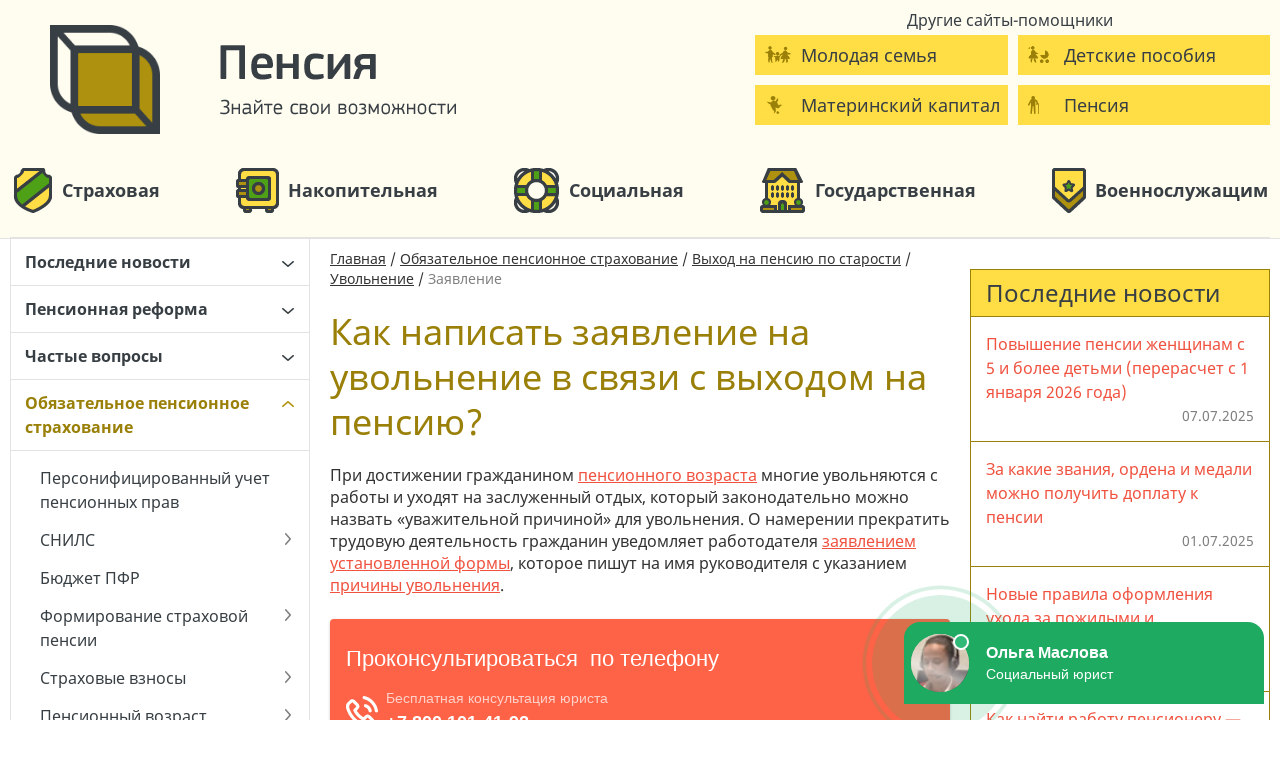

--- FILE ---
content_type: text/html; charset=UTF-8
request_url: http://pensiya.molodaja-semja.ru/ops/vyxod-na-pensiyu-po-starosti/uvolnenie/zayavlenie/
body_size: 34267
content:
<!DOCTYPE html>
<html xmlns="http://www.w3.org/1999/xhtml">
<head>
    <script>window.yaContextCb = window.yaContextCb || []</script>
    <script src="https://yandex.ru/ads/system/context.js" async></script>
    <!-- Global site tag (gtag.js) - Google Analytics -->
    <script async src="https://www.googletagmanager.com/gtag/js?id=UA-138350464-3"></script>
    <script>
        window.dataLayer = window.dataLayer || [];

        function gtag() {
            dataLayer.push(arguments);
        }

        gtag('js', new Date());

        gtag('config', 'UA-138350464-3');
    </script>

    <meta charset="UTF-8">
    <meta name="viewport" content="width=device-width, initial-scale=1, maximum-scale=1.0, user-scalable=no"/>
    <title>Заявление на увольнение в связи с выходом на пенсию: образец, как правильно написать и когда</title>
    <script type="text/javascript">
        var TPLURI = 'http://pensiya.molodaja-semja.ru/wp-content/themes/allexpert';
        var isMobile = false;
    </script>
    <!--[if IE]>
<link rel="icon" href="http://pensiya.molodaja-semja.ru/favicon.ico" type="image/x-icon" />
<link rel="shortcut icon" href="http://pensiya.molodaja-semja.ru/favicon.ico" type="image/x-icon" />
<![endif]-->
<link rel="icon" href="[data-uri]" type="image/x-icon" />
<link rel="shortcut icon" href="[data-uri]" type="image/x-icon" />    <!-- wp_head -->
    
<!-- All in One SEO Pack 3.3.5 от Michael Torbert из Semper Fi Web Design[732,757] -->
<meta name="description"  content="Образец заявления на увольнение в связи с выходом на пенсию по требованиям ТК РФ - как правильно написать, в какие сроки подавать работодателю и нужно ли отрабатывать 2 недели перед увольнением." />

<script type="application/ld+json" class="aioseop-schema">{"@context":"https://schema.org","@graph":[{"@type":"Organization","@id":"http://pensiya.molodaja-semja.ru/#organization","url":"http://pensiya.molodaja-semja.ru/","name":"\u041f\u0435\u043d\u0441\u0438\u044f","sameAs":[]},{"@type":"WebSite","@id":"http://pensiya.molodaja-semja.ru/#website","url":"http://pensiya.molodaja-semja.ru/","name":"\u041f\u0435\u043d\u0441\u0438\u044f","publisher":{"@id":"http://pensiya.molodaja-semja.ru/#organization"}},{"@type":"WebPage","@id":"http://pensiya.molodaja-semja.ru/ops/vyxod-na-pensiyu-po-starosti/uvolnenie/zayavlenie/#webpage","url":"http://pensiya.molodaja-semja.ru/ops/vyxod-na-pensiyu-po-starosti/uvolnenie/zayavlenie/","inLanguage":"ru-RU","name":"\u0417\u0430\u044f\u0432\u043b\u0435\u043d\u0438\u0435","isPartOf":{"@id":"http://pensiya.molodaja-semja.ru/#website"},"datePublished":"2025-05-12T15:08:29+03:00","dateModified":"2025-05-12T15:18:29+03:00","description":"\u041e\u0431\u0440\u0430\u0437\u0435\u0446 \u0437\u0430\u044f\u0432\u043b\u0435\u043d\u0438\u044f \u043d\u0430 \u0443\u0432\u043e\u043b\u044c\u043d\u0435\u043d\u0438\u0435 \u0432 \u0441\u0432\u044f\u0437\u0438 \u0441 \u0432\u044b\u0445\u043e\u0434\u043e\u043c \u043d\u0430 \u043f\u0435\u043d\u0441\u0438\u044e \u043f\u043e \u0442\u0440\u0435\u0431\u043e\u0432\u0430\u043d\u0438\u044f\u043c \u0422\u041a \u0420\u0424 - \u043a\u0430\u043a \u043f\u0440\u0430\u0432\u0438\u043b\u044c\u043d\u043e \u043d\u0430\u043f\u0438\u0441\u0430\u0442\u044c, \u0432 \u043a\u0430\u043a\u0438\u0435 \u0441\u0440\u043e\u043a\u0438 \u043f\u043e\u0434\u0430\u0432\u0430\u0442\u044c \u0440\u0430\u0431\u043e\u0442\u043e\u0434\u0430\u0442\u0435\u043b\u044e \u0438 \u043d\u0443\u0436\u043d\u043e \u043b\u0438 \u043e\u0442\u0440\u0430\u0431\u0430\u0442\u044b\u0432\u0430\u0442\u044c 2 \u043d\u0435\u0434\u0435\u043b\u0438 \u043f\u0435\u0440\u0435\u0434 \u0443\u0432\u043e\u043b\u044c\u043d\u0435\u043d\u0438\u0435\u043c."}]}</script>
<link rel="canonical" href="http://pensiya.molodaja-semja.ru/ops/vyxod-na-pensiyu-po-starosti/uvolnenie/zayavlenie/" />
<meta property="og:type" content="article" />
<meta property="og:title" content="Заявление на увольнение в связи с выходом на пенсию: образец, как правильно написать и когда" />
<meta property="og:description" content="Образец заявления на увольнение в связи с выходом на пенсию по требованиям ТК РФ - как правильно написать, в какие сроки подавать работодателю и нужно ли отрабатывать 2 недели перед увольнением." />
<meta property="og:url" content="http://pensiya.molodaja-semja.ru/ops/vyxod-na-pensiyu-po-starosti/uvolnenie/zayavlenie/" />
<meta property="og:site_name" content="pensiya.molodaja-semja.ru" />
<meta property="og:image" content="http://pensiya.molodaja-semja.ru/wp-content/uploads/2017/08/zayavlenie-na-uvolnenie-na-pensiyu.jpg" />
<meta property="og:image:width" content="1200" />
<meta property="og:image:height" content="630" />
<meta property="article:published_time" content="2025-05-12T15:08:29Z" />
<meta property="article:modified_time" content="2025-05-12T15:18:29Z" />
<meta name="twitter:card" content="summary" />
<meta name="twitter:title" content="Заявление на увольнение в связи с выходом на пенсию: образец, как правильно написать и когда" />
<meta name="twitter:description" content="Образец заявления на увольнение в связи с выходом на пенсию по требованиям ТК РФ - как правильно написать, в какие сроки подавать работодателю и нужно ли отрабатывать 2 недели перед увольнением." />
<meta name="twitter:image" content="http://pensiya.molodaja-semja.ru/wp-content/uploads/2017/08/zayavlenie-na-uvolnenie-na-pensiyu.jpg" />
<!-- All in One SEO Pack -->
<!-- pensiya.molodaja-semja.ru is managing ads with Advanced Ads – https://wpadvancedads.com/ --><script>
						advanced_ads_ready=function(){var fns=[],listener,doc=typeof document==="object"&&document,hack=doc&&doc.documentElement.doScroll,domContentLoaded="DOMContentLoaded",loaded=doc&&(hack?/^loaded|^c/:/^loaded|^i|^c/).test(doc.readyState);if(!loaded&&doc){listener=function(){doc.removeEventListener(domContentLoaded,listener);window.removeEventListener("load",listener);loaded=1;while(listener=fns.shift())listener()};doc.addEventListener(domContentLoaded,listener);window.addEventListener("load",listener)}return function(fn){loaded?setTimeout(fn,0):fns.push(fn)}}();
						</script>
		<link rel='stylesheet' id='protect-link-css-css'  href='http://pensiya.molodaja-semja.ru/wp-content/plugins/wp-copy-protect-with-color-design/css/protect_style.css?ver=5.3.20' type='text/css' media='all' />
<link rel='stylesheet' id='wp-corrector-css'  href='http://pensiya.molodaja-semja.ru/wp-content/plugins/wp-corrector/css/corrector.css?ver=5.3.20' type='text/css' media='all' />
<link rel='stylesheet' id='wp-polls-css'  href='http://pensiya.molodaja-semja.ru/wp-content/plugins/wp-polls/polls-css.css?ver=2.75.4' type='text/css' media='all' />
<style id='wp-polls-inline-css' type='text/css'>
.wp-polls .pollbar {
	margin: 1px;
	font-size: 15px;
	line-height: 17px;
	height: 17px;
	background: #ffd553;
	border: 1px solid #;
}

</style>
<link rel='stylesheet' id='fonts-css'  href='http://pensiya.molodaja-semja.ru/wp-content/themes/allexpert/assets/build/fonts/fonts.css?ver=5.3.20' type='text/css' media='all' />
<link rel='stylesheet' id='modifycss-css'  href='http://pensiya.molodaja-semja.ru/wp-content/themes/allexpert/assets/build/css/mod.css?ver=5.3.20' type='text/css' media='all' />
<link rel='stylesheet' id='styles-mobile-css'  href='http://pensiya.molodaja-semja.ru/wp-content/themes/allexpert/assets/build/css/mobile.css' type='text/css' media='all' />
<link rel='stylesheet' id='styles-desktop-css'  href='http://pensiya.molodaja-semja.ru/wp-content/themes/allexpert/assets/build/css/desktop.css' type='text/css' media='all' />
<link rel='stylesheet' id='fancybox-css'  href='http://pensiya.molodaja-semja.ru/wp-content/plugins/easy-fancybox/css/jquery.fancybox.min.css?ver=1.3.24' type='text/css' media='screen' />
<script type='text/javascript' src='http://pensiya.molodaja-semja.ru/wp-includes/js/jquery/jquery.js?ver=1.12.4-wp'></script>
<script type='text/javascript' src='http://pensiya.molodaja-semja.ru/wp-includes/js/jquery/jquery-migrate.min.js?ver=1.4.1'></script>
		
		<script type="text/javascript">
			jQuery(function($){
				$('.protect_contents-overlay').css('background-color', '#000000');
			});
		</script>

		
						<script type="text/javascript">
				jQuery(function($){
					$('img').attr('onmousedown', 'return false');
					$('img').attr('onselectstart','return false');
				    $(document).on('contextmenu',function(e){

							

				        return false;
				    });
				});
				</script>

									<style>
					* {
					   -ms-user-select: none; /* IE 10+ */
					   -moz-user-select: -moz-none;
					   -khtml-user-select: none;
					   -webkit-user-select: none;
					   -webkit-touch-callout: none;
					   user-select: none;
					   }

					   input,textarea,select,option {
					   -ms-user-select: auto; /* IE 10+ */
					   -moz-user-select: auto;
					   -khtml-user-select: auto;
					   -webkit-user-select: auto;
					   user-select: auto;
				       }
					</style>
					
														
					
								
				
								
				
				
				<script data-ad-client="ca-pub-6547023176140506" async src="https://pagead2.googlesyndication.com/pagead/js/adsbygoogle.js"></script></head>
<body class="page-template-default page page-id-5400 page-child parent-pageid-3907 aa-prefix-exper-">

<div class="wrapper">
    <div class="exper-telefonbar" id="exper-1213190246"><div id='telefonbar_box'></div>

<!--AdFox START-->
<!--prospectro-->
<!--Площадка: pensiya.molodaja-semja.ru / * / *-->
<!--Тип баннера: Telefonbar Mobile-->
<!--Расположение: Перетяжка над сайтом-->
<script>
    (function(w, n) {
		w[n] = w[n] || [];
		w[n].push([{
        ownerId: 253058,
        containerId: 'telefonbar_box',
        params: {
            pp: 'kbg',
            ps: 'cpkg',
            p2: 'gmac'
        },
		onRender: function() {
			popupQuestionQbj.init()
		}	
    }, ['tablet', 'phone'], {
        tabletWidth: 959,
        phoneWidth: 480,
        isAutoReloads: false
    }
		]);
	})(window, 'adfoxAsyncParamsAdaptive');
</script>


<!--AdFox START-->
<!--prospectro-->
<!--Площадка: pensiya.molodaja-semja.ru / * / *-->
<!--Тип баннера: Telefonbar Desktop-->
<!--Расположение: Перетяжка над сайтом-->
<script>
    (function(w, n) {
		w[n] = w[n] || [];
		w[n].push([{
        ownerId: 253058,
        containerId: 'telefonbar_box',
        params: {
            pp: 'kbg',
            ps: 'cpkg',
            p2: 'gmad'
        },
		onRender: function() {
			popupQuestionQbj.init()
		}	
    }, ['desktop'], {
        tabletWidth: 959,
        phoneWidth: 480,
        isAutoReloads: false
    }
		]);
	})(window, 'adfoxAsyncParamsAdaptive');
</script></div>    <header class="header">
                <div class="header-main clearfix">
            <div class="container">
                <a href="http://pensiya.molodaja-semja.ru" class="logo-block"
                   title="Пенсия">                    <img class="logo-pic" src="http://pensiya.molodaja-semja.ru/wp-content/themes/allexpert/assets/build/images/logo.png" alt="Пенсия"/>
                    <span class="site-caption">
                        <span class="cell">
                            <span class="site-title">Пенсия</span>
                            <span class="site-slogan">Знайте свои возможности</span>
                        </span>
                    </span>
                </a>
                                    <div class="widgetbar-header">
                    <div id="nav_menu-2" class="widget widget_nav_menu"><div class="widget-head"><h3 class="widget-title">Другие сайты-помощники</h3></div><div class="menu-service-container"><ul id="menu-service" class="menu"><li id="menu-item-2188" class="young-family menu-item menu-item-type-custom menu-item-object-custom menu-item-2188"><a href="http://molodaja-semja.ru/">Молодая семья</a></li>
<li id="menu-item-2189" class="child-benefits menu-item menu-item-type-custom menu-item-object-custom menu-item-2189"><a href="http://detskie-posobiya.molodaja-semja.ru/">Детские пособия</a></li>
<li id="menu-item-2190" class="maternal-capital menu-item menu-item-type-custom menu-item-object-custom menu-item-2190"><a href="http://materinskiy-kapital.molodaja-semja.ru/">Материнский капитал</a></li>
<li id="menu-item-3611" class="pension menu-item menu-item-type-custom menu-item-object-custom menu-item-3611"><a href="/">Пенсия</a></li>
</ul></div></div>                    </div>                <div class="nav-mobile-btn">Меню</div>
                <div class="widgetbar-header-bottom">
                    <div id="nav_menu-3" class="widget widget_nav_menu"><div class="menu-main-container"><ul id="menu-main" class="menu"><li id="menu-item-3574" class="menu-item-1 menu-item menu-item-type-post_type menu-item-object-page menu-item-3574"><a href="http://pensiya.molodaja-semja.ru/straxovaya-pensiya/">Страховая</a></li>
<li id="menu-item-3573" class="menu-item-2 menu-item menu-item-type-post_type menu-item-object-page menu-item-3573"><a href="http://pensiya.molodaja-semja.ru/nakopitelnaya-pensiya/">Накопительная</a></li>
<li id="menu-item-3572" class="menu-item-3 menu-item menu-item-type-post_type menu-item-object-page menu-item-3572"><a href="http://pensiya.molodaja-semja.ru/socialnaya-pensiya/">Социальная</a></li>
<li id="menu-item-3571" class="menu-item-4 menu-item menu-item-type-post_type menu-item-object-page menu-item-3571"><a href="http://pensiya.molodaja-semja.ru/gosudarstvennaya-pensiya/">Государственная</a></li>
<li id="menu-item-3570" class="menu-item-5 menu-item menu-item-type-post_type menu-item-object-page menu-item-3570"><a href="http://pensiya.molodaja-semja.ru/voennaya-pensiya/">Военнослужащим</a></li>
</ul></div></div>                </div>
                            </div>
        </div><!-- /header-main -->    </header>

    <div class="fuk-fix js-fuk-fix">
        <div class="exper-cat-fish" id="exper-614226692"><div class="fuk-fix js-fuk-fix">
	<div class="fuk-fix-box js-closable" id="fuk-fix" data-name="fukFix"></div>
</div>
<!--prospectro-->
	<!--Площадка: pensiya.molodaja-semja.ru / * / *-->
	<!--Тип баннера: Cat-Fish Mobile-->
	<!--Расположение: /body-->
	<script>
		(function(w, n) {
			w[n] = w[n] || [];
			w[n].push([{
					ownerId: 253058,
					containerId: 'fuk-fix',
					params: {
						pp: 'kve',
						ps: 'cpkg',
						p2: 'fqwe'
					}
				},
				['tablet', 'phone'], {
					tabletWidth: 959,
					phoneWidth: 480,
					isAutoReloads: true
				}
			]);
		})(window, 'adfoxAsyncParamsAdaptive');
	</script></div>    </div>
    <main>
        <div class="container">        <div class="content-section row">
            <aside class="sidebar-left col-md-4 col-lg-3" data-bp="960">
    <div class="mobile-menu-close"></div>
    <ul class="left-menu"><li class="left-menu-item parent"><a class="left-menu-ref" href="http://pensiya.molodaja-semja.ru/news/">Последние новости<span class="left-menu-arrow"></span></a><ul class="left-menu-sub-menu"><li class="left-menu-item parent"><a class="left-menu-ref" href="http://pensiya.molodaja-semja.ru/news/indeksaciya-edv-v-2026-godu-tablica/">Индексация ЕДВ в 2026 году<span class="left-menu-arrow"></span></a><ul class="left-menu-sub-menu"><li class="left-menu-item"><a class="left-menu-ref" href="http://pensiya.molodaja-semja.ru/news/edv-veteranam-boevyh-dejstvij-v-2026-godu/">ЕДВ ветеранам боевых действий в 2026 году</a></li></ul></li><li class="left-menu-item"><a class="left-menu-ref" href="http://pensiya.molodaja-semja.ru/news/chto-zhdet-pensionerov-s-1-iyulya-2025/">Что ждет пенсионеров с 1 июля 2025</a></li><li class="left-menu-item"><a class="left-menu-ref" href="http://pensiya.molodaja-semja.ru/news/novye-pravila-uhoda-za-pensionerami-i-invalidami-s-1-iyulya-2025/">Новые правила ухода за пенсионерами и инвалидами с 1 июля 2025</a></li><li class="left-menu-item parent"><a class="left-menu-ref" href="http://pensiya.molodaja-semja.ru/news/indeksaciya-pensij-v-2025/">Индексация пенсии и социальных выплат в 2025<span class="left-menu-arrow"></span></a><ul class="left-menu-sub-menu"><li class="left-menu-item"><a class="left-menu-ref" href="http://pensiya.molodaja-semja.ru/news/kalkulyator-indeksacii-pensij-v-2025-godu-nerabotayushchim/">Калькулятор индексации пенсии неработающим пенсионерам в 2025 году</a></li><li class="left-menu-item"><a class="left-menu-ref" href="http://pensiya.molodaja-semja.ru/news/dopolnitelnaya-indeksaciya-pensij-v-fevrale-2025/">Дополнительная индексация пенсий на 9,5% в 2025 году</a></li><li class="left-menu-item parent"><a class="left-menu-ref" href="http://pensiya.molodaja-semja.ru/news/pensii-s-1-yanvarya-2025-goda/">Пенсии с 1 января 2025 и индексация на 9,5%<span class="left-menu-arrow"></span></a><ul class="left-menu-sub-menu"><li class="left-menu-item"><a class="left-menu-ref" href="http://pensiya.molodaja-semja.ru/news/kogda-vyplatyat-pensiyu-za-yanvar-2025-goda/">Когда будет пенсия за январь 2025 года (график выплат)</a></li></ul></li><li class="left-menu-item"><a class="left-menu-ref" href="http://pensiya.molodaja-semja.ru/news/povyshenie-pensii-v-marte-2025/">Пенсия в марте 2025: повышение, перерасчет военным пенсионерам</a></li><li class="left-menu-item"><a class="left-menu-ref" href="http://pensiya.molodaja-semja.ru/news/komu-povysyat-pensiyu-s-1-aprelya-2025-goda/">Кому и на сколько повысят пенсии с 1 апреля 2025 года</a></li><li class="left-menu-item"><a class="left-menu-ref" href="http://pensiya.molodaja-semja.ru/news/pensiya-v-mae-2025-grafik-i-vyplaty-ko-dnyu-pobedy/">Пенсия в мае 2025 года, график и выплаты ко Дню Победы</a></li><li class="left-menu-item"><a class="left-menu-ref" href="http://pensiya.molodaja-semja.ru/news/vyplaty-ko-dnyu-pobedy-v-2025-godu/">Выплаты к 80-летию Победы в 2025 году</a></li><li class="left-menu-item"><a class="left-menu-ref" href="http://pensiya.molodaja-semja.ru/news/pensiya-v-iyune-2025/">Пенсия в июне 2025: будет ли повышение, график выплат</a></li></ul></li><li class="left-menu-item parent"><a class="left-menu-ref" href="http://pensiya.molodaja-semja.ru/news/indeksaciya-pensii-invalidam-v-2025-godu/">Повышение пенсии и ЕДВ инвалидам в 2025 году<span class="left-menu-arrow"></span></a><ul class="left-menu-sub-menu"><li class="left-menu-item"><a class="left-menu-ref" href="http://pensiya.molodaja-semja.ru/news/povyshenie-pensii-s-1-aprelya-2025-goda-invalidam/">Индексация пенсий с 1 апреля 2025 года инвалидам</a></li></ul></li><li class="left-menu-item parent"><a class="left-menu-ref" href="http://pensiya.molodaja-semja.ru/news/pensiya-po-invalidnosti-v-2025-godu-po-gruppam/">Пенсия по инвалидности в 2025 году по группам<span class="left-menu-arrow"></span></a><ul class="left-menu-sub-menu"><li class="left-menu-item"><a class="left-menu-ref" href="http://pensiya.molodaja-semja.ru/news/invalidam-1-gruppy-v-2025-godu/">Пенсия и выплаты инвалидам 1 группы в 2025 году</a></li><li class="left-menu-item"><a class="left-menu-ref" href="http://pensiya.molodaja-semja.ru/news/invalidam-2-gruppy-v-2025-godu/">Пенсии инвалидам 2 группы в 2025 году</a></li><li class="left-menu-item"><a class="left-menu-ref" href="http://pensiya.molodaja-semja.ru/news/invalidam-3-gruppy-v-2025-godu/">Пенсия инвалидам 3 группы в 2025 году</a></li><li class="left-menu-item"><a class="left-menu-ref" href="http://pensiya.molodaja-semja.ru/news/detyam-invalidam-v-2025-godu/">Пенсия и выплаты детям-инвалидам в 2025 году</a></li></ul></li><li class="left-menu-item parent"><a class="left-menu-ref" href="http://pensiya.molodaja-semja.ru/news/edv-v-2025-godu-indeksaciya-tablica/">ЕДВ в 2025 году (индексация)<span class="left-menu-arrow"></span></a><ul class="left-menu-sub-menu"><li class="left-menu-item"><a class="left-menu-ref" href="http://pensiya.molodaja-semja.ru/news/povyshenie-edv-veteranam-boevyh-dejstvij-v-2025/">Повышение ЕДВ ветеранам боевых действий в 2025</a></li></ul></li><li class="left-menu-item parent"><a class="left-menu-ref" href="http://pensiya.molodaja-semja.ru/news/indeksaciya-rabotayushchim-pensioneram-v-2025/">Индексация работающим пенсионерам в 2025 году<span class="left-menu-arrow"></span></a><ul class="left-menu-sub-menu"><li class="left-menu-item"><a class="left-menu-ref" href="http://pensiya.molodaja-semja.ru/news/putin-vernul-indeksaciyu-pensij-rabotayushchim-pensioneram/">Владимир Путин вернул индексацию пенсий работающим пенсионерам</a></li><li class="left-menu-item"><a class="left-menu-ref" href="http://pensiya.molodaja-semja.ru/news/kalkulyator-indeksacii-pensii-v-2025-rabotayushhim-pensioneram/">Калькулятор индексации пенсии в 2025 работающим пенсионерам</a></li></ul></li><li class="left-menu-item"><a class="left-menu-ref" href="http://pensiya.molodaja-semja.ru/news/pereraschet-pensii-rabotayushchim-pensioneram-v-2025-godu/">Перерасчет пенсии работающим пенсионерам в 2025 году</a></li><li class="left-menu-item"><a class="left-menu-ref" href="http://pensiya.molodaja-semja.ru/news/pensiya-po-potere-kormilca-v-2025/">Повышение пенсии по потере кормильца в 2025</a></li><li class="left-menu-item parent"><a class="left-menu-ref" href="http://pensiya.molodaja-semja.ru/news/socialnaya-pensiya-v-2025/">Социальная пенсия в 2025: индексация и размер выплат<span class="left-menu-arrow"></span></a><ul class="left-menu-sub-menu"><li class="left-menu-item"><a class="left-menu-ref" href="http://pensiya.molodaja-semja.ru/news/po-potere-kormilca-na-rebenka-s-1-aprelya-2025/">Повышение пенсии по потере кормильца на ребенка с 1 апреля 2025</a></li></ul></li><li class="left-menu-item parent"><a class="left-menu-ref" href="http://pensiya.molodaja-semja.ru/news/povyshenie-voennyh-pensij-v-2025-godu/">Военные пенсии в 2025 году<span class="left-menu-arrow"></span></a><ul class="left-menu-sub-menu"><li class="left-menu-item"><a class="left-menu-ref" href="http://pensiya.molodaja-semja.ru/news/voennaya-pensiya-s-1-yanvarya-2025-goda/">Повышение пенсии военным пенсионерам с 1 января 2025</a></li><li class="left-menu-item"><a class="left-menu-ref" href="http://pensiya.molodaja-semja.ru/news/zakon-o-povyshenii-voennyh-pensii-v-2025-godu/">Законопроект об повышении военных пенсий с 1 января 2025</a></li><li class="left-menu-item"><a class="left-menu-ref" href="http://pensiya.molodaja-semja.ru/news/povyshenie-voennyh-pensij-s-1-aprelya-2025/">Повышение военной пенсии с 1 апреля 2025</a></li><li class="left-menu-item"><a class="left-menu-ref" href="http://pensiya.molodaja-semja.ru/news/raschet-pensii-voennosluzhashchego-v-2025-godu/">Как рассчитать пенсию военнослужащего в 2025 году</a></li><li class="left-menu-item"><a class="left-menu-ref" href="http://pensiya.molodaja-semja.ru/news/povyshenie-i-raschet-pensii-mvd-v-2025-godu/">Пенсия МВД в 2025 году</a></li><li class="left-menu-item"><a class="left-menu-ref" href="http://pensiya.molodaja-semja.ru/news/ponizhayushchij-koehfficient-k-voennoj-pensii-v-2025/">Понижающий коэффициент к военной пенсии в 2025 году</a></li><li class="left-menu-item"><a class="left-menu-ref" href="http://pensiya.molodaja-semja.ru/news/kogda-otmenyat-ponizhayushchij-koehfficient-k-voennoj-pensii-vbd/">Отмена понижающего коэффициента к военной пенсии ВБД</a></li><li class="left-menu-item"><a class="left-menu-ref" href="http://pensiya.molodaja-semja.ru/news/vtoraya-pensiya-dlya-voennyh/">Вторая (гражданская) пенсия военным пенсионерам в 2025 году</a></li><li class="left-menu-item"><a class="left-menu-ref" href="http://pensiya.molodaja-semja.ru/news/na-skolko-povysyat-voennye-pensii-s-1-oktyabrya-2025-goda/">Военные пенсии повысят с 1 октября 2025 на 7,6%</a></li></ul></li><li class="left-menu-item parent"><a class="left-menu-ref" href="http://pensiya.molodaja-semja.ru/news/minimalnaya-pensiya-v-2025-godu-po-regionam-tablica/">Минимальная пенсия в 2025 (таблица по регионам)<span class="left-menu-arrow"></span></a><ul class="left-menu-sub-menu"><li class="left-menu-item"><a class="left-menu-ref" href="http://pensiya.molodaja-semja.ru/news/minimalnaya-pensiya-v-moskve-v-2025/">Минимальная пенсия в Москве в 2025 году</a></li></ul></li><li class="left-menu-item"><a class="left-menu-ref" href="http://pensiya.molodaja-semja.ru/news/prozhitochnyj-minimum-pensionera-v-2025-godu-tablica/">Прожиточный минимум пенсионера в 2025 году</a></li><li class="left-menu-item"><a class="left-menu-ref" href="http://pensiya.molodaja-semja.ru/news/srednyaya-pensiya-v-2025-godu-v-rossii/">Средняя пенсия в 2025 году от 13 до 950 тысяч</a></li><li class="left-menu-item"><a class="left-menu-ref" href="http://pensiya.molodaja-semja.ru/news/uhod-za-pozhilymi-i-invalidami-s-2025-goda-izmeneniya/">Уход за пожилыми и инвалидами: изменения с 2025 года</a></li><li class="left-menu-item"><a class="left-menu-ref" href="http://pensiya.molodaja-semja.ru/news/pribavka-k-pensii-posle-80-let/">Какая доплата к пенсии положена пенсионерам после 80 лет в 2025 году</a></li><li class="left-menu-item"><a class="left-menu-ref" href="http://pensiya.molodaja-semja.ru/news/nadbavki-k-pensii-za-sovetskij-stazh/">Доплата к пенсии за советский стаж</a></li><li class="left-menu-item"><a class="left-menu-ref" href="http://pensiya.molodaja-semja.ru/news/pereraschet-pensii-za-stazh-na-ukraine/">Перерасчет пенсии за украинский стаж с 1991 года</a></li><li class="left-menu-item parent"><a class="left-menu-ref" href="http://pensiya.molodaja-semja.ru/news/oformlenie-i-pereraschet-pensii-v-dnr-i-lnr/">Оформление и перерасчет пенсий в новых регионах<span class="left-menu-arrow"></span></a><ul class="left-menu-sub-menu"><li class="left-menu-item"><a class="left-menu-ref" href="http://pensiya.molodaja-semja.ru/news/pensionnyj-vozrast-v-novyh-regionah/">Повышение пенсионного возраста в в ДНР, ЛНР, Херсонской и Запорожской областях</a></li></ul></li><li class="left-menu-item"><a class="left-menu-ref" href="http://pensiya.molodaja-semja.ru/faqs/usloviya-vyhoda-na-pensiyu-v-2026-godu/">Кто выходит на пенсию в России в 2026 году</a></li><li class="left-menu-item"><a class="left-menu-ref" href="http://pensiya.molodaja-semja.ru/faqs/stoimost-pensionnogo-balla-v-2026-godu-i-fiksirovannaya-vyplata-k-pensii/">Стоимость пенсионного балла и фиксированная выплата к пенсии в 2026 году</a></li></ul></li><li class="left-menu-item parent"><a class="left-menu-ref" href="http://pensiya.molodaja-semja.ru/reforma/">Пенсионная реформа<span class="left-menu-arrow"></span></a><ul class="left-menu-sub-menu"><li class="left-menu-item parent"><a class="left-menu-ref" href="http://pensiya.molodaja-semja.ru/reforma/zakon-o-pensionnom-vozraste-2018/">Закон о повышении пенсионного возраста<span class="left-menu-arrow"></span></a><ul class="left-menu-sub-menu"><li class="left-menu-item"><a class="left-menu-ref" href="http://pensiya.molodaja-semja.ru/news/pensionnyj-vozrast-s-2019-goda-v-rossii/">Повышение пенсионного возраста с 2019 года</a></li><li class="left-menu-item"><a class="left-menu-ref" href="http://pensiya.molodaja-semja.ru/news/s-kakogo-goda-uvelichat/">С какого года повышают пенсионный возраст</a></li><li class="left-menu-item"><a class="left-menu-ref" href="http://pensiya.molodaja-semja.ru/news/novaya-pensionnaya-reforma-v-2018/">Закон о пенсионной реформе с 2019 года</a></li></ul></li><li class="left-menu-item"><a class="left-menu-ref" href="http://pensiya.molodaja-semja.ru/reforma/kak-golosovali-partii-v-gosdume/">Как голосовали по пенсионной реформе - какие партии за и кто против</a></li><li class="left-menu-item"><a class="left-menu-ref" href="http://pensiya.molodaja-semja.ru/reforma/tablica-vyhoda-na-pensiyu-po-godam/">Таблица пенсионного возраста по годам</a></li><li class="left-menu-item"><a class="left-menu-ref" href="http://pensiya.molodaja-semja.ru/reforma/grafik-vyhoda-na-pensiyu-po-godam-s-2019-goda/">График выхода на пенсию по новому закону</a></li><li class="left-menu-item"><a class="left-menu-ref" href="http://pensiya.molodaja-semja.ru/reforma/lgotnye-pensii-s-2019-goda/">Льготные пенсии по новому закону</a></li><li class="left-menu-item"><a class="left-menu-ref" href="http://pensiya.molodaja-semja.ru/reforma/dlya-severyan-s-2019-goda/">Северная пенсия</a></li><li class="left-menu-item parent"><a class="left-menu-ref" href="http://pensiya.molodaja-semja.ru/reforma/pensionnyj-vozrast-zhenshchin/">Пенсионный возраст для женщин<span class="left-menu-arrow"></span></a><ul class="left-menu-sub-menu"><li class="left-menu-item"><a class="left-menu-ref" href="http://pensiya.molodaja-semja.ru/reforma/pensionnyj-vozrast-zhenshchin/1965-goda-rozhdeniya/">Женщинам 1965 года рождения</a></li><li class="left-menu-item"><a class="left-menu-ref" href="http://pensiya.molodaja-semja.ru/reforma/pensionnyj-vozrast-zhenshchin/1966-goda-rozhdeniya/">Женщинам 1966 года рождения</a></li><li class="left-menu-item"><a class="left-menu-ref" href="http://pensiya.molodaja-semja.ru/reforma/pensionnyj-vozrast-zhenshchin/1967-goda-rozhdeniya/">Женщинам 1967 года рождения</a></li><li class="left-menu-item"><a class="left-menu-ref" href="http://pensiya.molodaja-semja.ru/reforma/pensionnyj-vozrast-zhenshchin/1968-goda-rozhdeniya/">Женщинам 1968 года рождения</a></li><li class="left-menu-item"><a class="left-menu-ref" href="http://pensiya.molodaja-semja.ru/reforma/pensionnyj-vozrast-zhenshchin/1969-goda-rozhdeniya/">Женщинам 1969 года рождения</a></li><li class="left-menu-item"><a class="left-menu-ref" href="http://pensiya.molodaja-semja.ru/reforma/pensionnyj-vozrast-zhenshchin/1970-goda-rozhdeniya/">Женщинам 1970 года рождения</a></li><li class="left-menu-item"><a class="left-menu-ref" href="http://pensiya.molodaja-semja.ru/reforma/pensionnyj-vozrast-zhenshchin/1971-goda-rozhdeniya/">Женщинам 1971 года рождения</a></li><li class="left-menu-item"><a class="left-menu-ref" href="http://pensiya.molodaja-semja.ru/reforma/pensionnyj-vozrast-zhenshchin/1972-goda-rozhdeniya/">Женщинам 1972 года рождения</a></li><li class="left-menu-item"><a class="left-menu-ref" href="http://pensiya.molodaja-semja.ru/reforma/pensionnyj-vozrast-zhenshchin/1973-goda-rozhdeniya/">Женщинам 1973 года рождения</a></li><li class="left-menu-item"><a class="left-menu-ref" href="http://pensiya.molodaja-semja.ru/reforma/pensionnyj-vozrast-zhenshchin/1974-goda-rozhdeniya/">Женщинам 1974 года рождения</a></li></ul></li><li class="left-menu-item parent"><a class="left-menu-ref" href="http://pensiya.molodaja-semja.ru/reforma/pensionnyj-vozrast-muzhchin/">Пенсионный возраст для мужчин<span class="left-menu-arrow"></span></a><ul class="left-menu-sub-menu"><li class="left-menu-item"><a class="left-menu-ref" href="http://pensiya.molodaja-semja.ru/reforma/pensionnyj-vozrast-muzhchin/1960-goda-rozhdeniya/">Мужчинам 1960 года рождения</a></li><li class="left-menu-item"><a class="left-menu-ref" href="http://pensiya.molodaja-semja.ru/reforma/pensionnyj-vozrast-muzhchin/1961-goda-rozhdeniya/">Мужчинам 1961 года рождения</a></li><li class="left-menu-item"><a class="left-menu-ref" href="http://pensiya.molodaja-semja.ru/reforma/pensionnyj-vozrast-muzhchin/1962-goda-rozhdeniya/">Мужчинам 1962 года рождения</a></li><li class="left-menu-item"><a class="left-menu-ref" href="http://pensiya.molodaja-semja.ru/reforma/pensionnyj-vozrast-muzhchin/1963-goda-rozhdeniya/">Мужчинам 1963 года рождения</a></li><li class="left-menu-item"><a class="left-menu-ref" href="http://pensiya.molodaja-semja.ru/reforma/pensionnyj-vozrast-muzhchin/1964-goda-rozhdeniya/">Мужчинам 1964 года рождения</a></li><li class="left-menu-item"><a class="left-menu-ref" href="http://pensiya.molodaja-semja.ru/reforma/pensionnyj-vozrast-muzhchin/1965-goda-rozhdeniya/">Мужчинам 1965 года рождения</a></li><li class="left-menu-item"><a class="left-menu-ref" href="http://pensiya.molodaja-semja.ru/reforma/pensionnyj-vozrast-muzhchin/1966-goda-rozhdeniya/">Мужчинам 1966 года рождения</a></li><li class="left-menu-item"><a class="left-menu-ref" href="http://pensiya.molodaja-semja.ru/reforma/pensionnyj-vozrast-muzhchin/1967-goda-rozhdeniya/">Мужчинам 1967 года рождения</a></li><li class="left-menu-item"><a class="left-menu-ref" href="http://pensiya.molodaja-semja.ru/reforma/pensionnyj-vozrast-muzhchin/1968-goda-rozhdeniya/">Мужчинам 1968 года рождения</a></li></ul></li><li class="left-menu-item parent"><a class="left-menu-ref" href="http://pensiya.molodaja-semja.ru/reforma/dlja-mnogodetnyh-materej/">Досрочная пенсия для многодетных матерей<span class="left-menu-arrow"></span></a><ul class="left-menu-sub-menu"><li class="left-menu-item"><a class="left-menu-ref" href="http://pensiya.molodaja-semja.ru/reforma/dlja-mnogodetnyh-materej/3-detej/">С 3 детьми</a></li><li class="left-menu-item"><a class="left-menu-ref" href="http://pensiya.molodaja-semja.ru/reforma/dlja-mnogodetnyh-materej/4-detej/">С 4 детьми</a></li><li class="left-menu-item"><a class="left-menu-ref" href="http://pensiya.molodaja-semja.ru/reforma/dlja-mnogodetnyh-materej/5-detej/">С 5 детьми и более</a></li></ul></li><li class="left-menu-item parent"><a class="left-menu-ref" href="http://pensiya.molodaja-semja.ru/reforma/dosrochnyj-vyhod-po-stazhu-s-2019/">Досрочный выход на пенсию по длительному стажу<span class="left-menu-arrow"></span></a><ul class="left-menu-sub-menu"><li class="left-menu-item"><a class="left-menu-ref" href="http://pensiya.molodaja-semja.ru/reforma/dosrochnyj-vyhod-po-stazhu-s-2019/37-let-dlya-zhenshchin/">При стаже 37 лет для женщины</a></li><li class="left-menu-item parent"><a class="left-menu-ref" href="http://pensiya.molodaja-semja.ru/reforma/dosrochnyj-vyhod-po-stazhu-s-2019/42-goda-dlya-muzhchin/">При стаже 42 года для мужчины<span class="left-menu-arrow"></span></a><ul class="left-menu-sub-menu"><li class="left-menu-item"><a class="left-menu-ref" href="http://pensiya.molodaja-semja.ru/reforma/dosrochnyj-vyhod-po-stazhu-s-2019/42-goda-dlya-muzhchin/sluzhba-v-armii/">Входит ли служба в армии в льготный стаж</a></li><li class="left-menu-item"><a class="left-menu-ref" href="http://pensiya.molodaja-semja.ru/news/sluzhba-v-armii-budet-vhodit-v-lgotnyj-stazh-42-goda/">Службу в армии включили в льготный стаж 42 года</a></li></ul></li></ul></li><li class="left-menu-item parent"><a class="left-menu-ref" href="http://pensiya.molodaja-semja.ru/reforma/predpensionnyj-vozrast/">Предпенсионный возраст<span class="left-menu-arrow"></span></a><ul class="left-menu-sub-menu"><li class="left-menu-item parent"><a class="left-menu-ref" href="http://pensiya.molodaja-semja.ru/reforma/predpensionnyj-vozrast/tablica-po-godam-rozhdeniya/">Таблица по годам рождения<span class="left-menu-arrow"></span></a><ul class="left-menu-sub-menu"><li class="left-menu-item"><a class="left-menu-ref" href="http://pensiya.molodaja-semja.ru/reforma/predpensionnyj-vozrast/tablica-po-godam-rozhdeniya/dlya-zhenshchin/">Предпенсионный возраст для женщин</a></li><li class="left-menu-item"><a class="left-menu-ref" href="http://pensiya.molodaja-semja.ru/reforma/predpensionnyj-vozrast/tablica-po-godam-rozhdeniya/dlya-muzhchin/">Предпенсионный возраст для мужчин</a></li></ul></li><li class="left-menu-item parent"><a class="left-menu-ref" href="http://pensiya.molodaja-semja.ru/reforma/predpensionnyj-vozrast/lgoty-i-vyplaty/">Льготы и выплаты<span class="left-menu-arrow"></span></a><ul class="left-menu-sub-menu"><li class="left-menu-item"><a class="left-menu-ref" href="http://pensiya.molodaja-semja.ru/reforma/predpensionnyj-vozrast/lgoty-i-vyplaty/po-nalogu/">Налоговые льготы</a></li><li class="left-menu-item"><a class="left-menu-ref" href="http://pensiya.molodaja-semja.ru/reforma/predpensionnyj-vozrast/lgoty-i-vyplaty/lgotnyj-proezd/">Льготный проезд</a></li><li class="left-menu-item"><a class="left-menu-ref" href="http://pensiya.molodaja-semja.ru/reforma/predpensionnyj-vozrast/lgoty-i-vyplaty/po-oplate-zhkkh/">Льготы по оплате ЖКХ</a></li></ul></li><li class="left-menu-item"><a class="left-menu-ref" href="http://pensiya.molodaja-semja.ru/reforma/predpensionnyj-vozrast/kak-podtverdit/">Как оформить статус предпенсионера</a></li><li class="left-menu-item"><a class="left-menu-ref" href="http://pensiya.molodaja-semja.ru/reforma/predpensionnyj-vozrast/dva-dnya-na-dispanserizaciyu/">2 дня для прохождения диспансеризации</a></li><li class="left-menu-item"><a class="left-menu-ref" href="http://pensiya.molodaja-semja.ru/reforma/predpensionnyj-vozrast/obuchenie-predpensionerov/">Обучение предпенсионера</a></li><li class="left-menu-item"><a class="left-menu-ref" href="http://pensiya.molodaja-semja.ru/reforma/predpensionnyj-vozrast/posobie-po-bezrabotice/">Пособие по безработице</a></li><li class="left-menu-item"><a class="left-menu-ref" href="http://pensiya.molodaja-semja.ru/reforma/predpensionnyj-vozrast/uvolnenie/">Могут ли уволить или сократить предпенсионера</a></li><li class="left-menu-item"><a class="left-menu-ref" href="http://pensiya.molodaja-semja.ru/reforma/predpensionnyj-vozrast/dosrochnaya-pensiya-bezrabotnym/">Досрочная пенсия безработным предпенсионерам</a></li><li class="left-menu-item"><a class="left-menu-ref" href="http://pensiya.molodaja-semja.ru/reforma/predpensionnyj-vozrast/nakopitelnaya-chast-pensii/">Как предпенсионеру получить накопительную часть пенсии</a></li></ul></li><li class="left-menu-item parent"><a class="left-menu-ref" href="http://pensiya.molodaja-semja.ru/reforma/selskim-pensioneram/">Повышение пенсии работникам сельского хозяйства<span class="left-menu-arrow"></span></a><ul class="left-menu-sub-menu"><li class="left-menu-item"><a class="left-menu-ref" href="http://pensiya.molodaja-semja.ru/reforma/selskim-pensioneram/perechen-professij/">Список профессий для получения надбавки</a></li><li class="left-menu-item"><a class="left-menu-ref" href="http://pensiya.molodaja-semja.ru/reforma/selskim-pensioneram/pri-pereezde-v-gorod/">Сохранение надбавки к пенсии при переезде в город</a></li></ul></li><li class="left-menu-item"><a class="left-menu-ref" href="http://pensiya.molodaja-semja.ru/reforma/otmena/">Будет ли отмена пенсионной реформы</a></li></ul></li><li class="left-menu-item parent"><a class="left-menu-ref" href="http://pensiya.molodaja-semja.ru/faqs/">Частые вопросы<span class="left-menu-arrow"></span></a><ul class="left-menu-sub-menu"><li class="left-menu-item parent"><a class="left-menu-ref" href="http://pensiya.molodaja-semja.ru/faqs/kak-rasschitat-pensiyu-polnaya-instrukciya/">Как рассчитать пенсию: полный и подробный расчет<span class="left-menu-arrow"></span></a><ul class="left-menu-sub-menu"><li class="left-menu-item"><a class="left-menu-ref" href="http://pensiya.molodaja-semja.ru/faqs/valorizaciya-pensionnyh-prav/">Валоризация пенсионных прав</a></li></ul></li><li class="left-menu-item"><a class="left-menu-ref" href="http://pensiya.molodaja-semja.ru/faqs/kak-proverit-pravilnost-nachisleniya-pensii/">Как проверить правильность начисления пенсии - 5 важных параметров</a></li><li class="left-menu-item parent"><a class="left-menu-ref" href="http://pensiya.molodaja-semja.ru/faqs/iz-chego-sostoit-pensiya-po-starosti/">Из чего складывается пенсия по старости<span class="left-menu-arrow"></span></a><ul class="left-menu-sub-menu"><li class="left-menu-item"><a class="left-menu-ref" href="http://pensiya.molodaja-semja.ru/faqs/chem-otlichaetsya-pensiya-po-starosti-ot-strahovoj/">Чем отличается пенсия по старости от страховой</a></li></ul></li><li class="left-menu-item parent"><a class="left-menu-ref" href="http://pensiya.molodaja-semja.ru/faqs/rasschitat-razmer/">Расчет пенсии в 2025 году по баллам и калькулятор СФР<span class="left-menu-arrow"></span></a><ul class="left-menu-sub-menu"><li class="left-menu-item"><a class="left-menu-ref" href="http://pensiya.molodaja-semja.ru/faqs/kak-uznat-skolko-budet-pensiya-po-koehfficientu/">Как узнать, сколько будет пенсия по коэффициенту</a></li><li class="left-menu-item"><a class="left-menu-ref" href="http://pensiya.molodaja-semja.ru/faqs/skolko-nuzhno-pensionnyh-ballov-dlya-horoshej-pensii/">Какой должен быть ИПК для хорошей пенсии</a></li><li class="left-menu-item"><a class="left-menu-ref" href="http://pensiya.molodaja-semja.ru/faqs/stoimost-pensionnogo-balla-i-fiksirovannaya-vyplata-v-2022-godu/">Пенсионный балл в 2022 году и фиксированная выплата</a></li><li class="left-menu-item"><a class="left-menu-ref" href="http://pensiya.molodaja-semja.ru/faqs/stoimost-pensionnogo-balla-i-fiksirovannoj-vyplaty-v-2023-godu/">Стоимость пенсионного балла и фиксированной выплаты в 2023</a></li><li class="left-menu-item"><a class="left-menu-ref" href="http://pensiya.molodaja-semja.ru/faqs/pensionnyj-ball-i-fiksirovannaya-vyplata-k-pensii-v-2024-godu/">Пенсионный балл и фиксированная выплата в 2024</a></li><li class="left-menu-item"><a class="left-menu-ref" href="http://pensiya.molodaja-semja.ru/faqs/stoimost-pensionnogo-balla-i-fiksirovannaya-vyplata-v-2025-godu/">Пенсионный балл и фиксированная выплата к пенсии в 2025 году</a></li><li class="left-menu-item"><a class="left-menu-ref" href="http://pensiya.molodaja-semja.ru/faqs/skolko-pensionnyh-ballov-nachislyaetsya-za-god-raboty/">Сколько баллов начисляют за один год работы</a></li><li class="left-menu-item"><a class="left-menu-ref" href="http://pensiya.molodaja-semja.ru/faqs/maksimalnoe-kolichestvo-ballov-dlya-nachisleniya-pensii/">Какой максимальный ИПК для начисления пенсии</a></li><li class="left-menu-item"><a class="left-menu-ref" href="http://pensiya.molodaja-semja.ru/faqs/kakaya-dolzhna-byt-zarplata-chtoby-zarabotat-3-balla/">Какая должна быть зарплата, чтобы получить 3 балла</a></li><li class="left-menu-item"><a class="left-menu-ref" href="http://pensiya.molodaja-semja.ru/faqs/1-8-ballov-k-pensii-ehto-skolko-v-rublyah/">1.8 баллов к пенсии - это сколько в рублях</a></li></ul></li><li class="left-menu-item"><a class="left-menu-ref" href="http://pensiya.molodaja-semja.ru/faqs/kalkulyator-rascheta-pensii/">Калькулятор расчета пенсии</a></li><li class="left-menu-item parent"><a class="left-menu-ref" href="http://pensiya.molodaja-semja.ru/faqs/doplaty-k-pensii-i-vyplaty-pensioneram-v-2025-godu/">Доплаты к пенсии и выплаты пенсионерам в 2025 году<span class="left-menu-arrow"></span></a><ul class="left-menu-sub-menu"><li class="left-menu-item"><a class="left-menu-ref" href="http://pensiya.molodaja-semja.ru/faqs/edinovremennaya-vyplata-pensionnyh-nakoplenij-po-novym-pravilam/">Единовременная выплата накопительной пенсии по новому закону</a></li><li class="left-menu-item"><a class="left-menu-ref" href="http://pensiya.molodaja-semja.ru/faqs/kak-poluchit-nakopitelnuyu-pensiyu-v-2025-godu-edinovremenno/">Единовременная выплата средств пенсионных накоплений в 2025 году</a></li><li class="left-menu-item"><a class="left-menu-ref" href="http://pensiya.molodaja-semja.ru/faqs/kak-poluchit-2-tysyachi-na-produkty-pensioneram/">Выплата пенсионерам по 2000 руб. на продукты</a></li><li class="left-menu-item"><a class="left-menu-ref" href="http://pensiya.molodaja-semja.ru/faqs/doplata-k-pensii-za-nepreryvnyj-stazh/">Доплата к пенсии за непрерывный стаж в 2025 году</a></li><li class="left-menu-item"><a class="left-menu-ref" href="http://pensiya.molodaja-semja.ru/faqs/za-kakie-zvaniya-ordena-i-medali-polozhena-doplata-k-pensii/">За какие ордена и медали можно получить доплату</a></li><li class="left-menu-item"><a class="left-menu-ref" href="http://pensiya.molodaja-semja.ru/faqs/budut-li-vyplaty-ko-dnyu-pozhilogo-cheloveka-1-oktyabrya/">Выплаты ко Дню пожилого человека в 2024</a></li></ul></li><li class="left-menu-item"><a class="left-menu-ref" href="http://pensiya.molodaja-semja.ru/faqs/socialnyj-fond-goryachaya-liniya/">Как позвонить на горячую линию Пенсионного фонда</a></li><li class="left-menu-item"><a class="left-menu-ref" href="http://pensiya.molodaja-semja.ru/faqs/zapis-na-priem-v-pensionnyj-fond-cherez-internet/">Как записаться на прием в ПФР (СФР) через интернет</a></li><li class="left-menu-item"><a class="left-menu-ref" href="http://pensiya.molodaja-semja.ru/faqs/kak-poluchit-spravku-o-nepoluchenii-pensii/">Как получить справку о неполучении пенсии</a></li><li class="left-menu-item"><a class="left-menu-ref" href="http://pensiya.molodaja-semja.ru/faqs/kak-perevesti-pensiyu-v-drugoj-gorod-v-svyazi-s-pereezdom/">Как перевести пенсию в другой город при переезде</a></li><li class="left-menu-item"><a class="left-menu-ref" href="http://pensiya.molodaja-semja.ru/faqs/kak-uznat-summu-svoej-pensii/">Как узнать сумму своей пенсии на сегодняшний день</a></li><li class="left-menu-item"><a class="left-menu-ref" href="http://pensiya.molodaja-semja.ru/faqs/skolko-pensionerov-v-rossii/">Сколько пенсионеров в России - статистика</a></li><li class="left-menu-item"><a class="left-menu-ref" href="http://pensiya.molodaja-semja.ru/faqs/srednyaya-pensiya-v-rossii/">Средняя пенсия в России</a></li><li class="left-menu-item"><a class="left-menu-ref" href="http://pensiya.molodaja-semja.ru/faqs/pochemu-prozhitochnyj-minimum-dlya-pensionerov-menshe/">Почему прожиточный минимум для пенсионеров меньше всех</a></li><li class="left-menu-item"><a class="left-menu-ref" href="http://pensiya.molodaja-semja.ru/faqs/mozhet-li-pensiya-byt-nizhe-prozhitochnogo-minimuma/">Может ли пенсия быть ниже прожиточного минимума, и что делать</a></li><li class="left-menu-item"><a class="left-menu-ref" href="http://pensiya.molodaja-semja.ru/faqs/kak-pensioneru-spisat-dolgi-po-novomu-zakonu/">Как пенсионеру списать долги по новому закону</a></li><li class="left-menu-item"><a class="left-menu-ref" href="http://pensiya.molodaja-semja.ru/faqs/sohranenie-prozhitochnogo-minimuma-pensionera-pri-vzyskanii-dolgov/">Сохранение ПМ при взыскании долгов</a></li><li class="left-menu-item parent"><a class="left-menu-ref" href="http://pensiya.molodaja-semja.ru/faqs/pravo-na-dve-pensii-odnovremenno/">Право на одновременное получение двух пенсий<span class="left-menu-arrow"></span></a><ul class="left-menu-sub-menu"><li class="left-menu-item"><a class="left-menu-ref" href="http://pensiya.molodaja-semja.ru/faqs/mozhno-li-poluchat-vmeste-pensiyu-po-invalidnosti-i-po-starosti/">Можно ли получать вместе пенсию по старости и инвалидности</a></li></ul></li><li class="left-menu-item"><a class="left-menu-ref" href="http://pensiya.molodaja-semja.ru/faqs/pochemu-voennym-pensioneram-ne-platyat-polnuyu-pensiyu/">Почему военным не платят полную пенсию</a></li><li class="left-menu-item parent"><a class="left-menu-ref" href="http://pensiya.molodaja-semja.ru/faqs/esli-pensioner-rabotaet-kak-ehto-vliyaet-na-pensiyu/">Если пенсионер работает, влияет ли это на пенсию<span class="left-menu-arrow"></span></a><ul class="left-menu-sub-menu"><li class="left-menu-item"><a class="left-menu-ref" href="http://pensiya.molodaja-semja.ru/faqs/mozhno-li-rabotat-invalidu-i-poluchat-pensiyu/">Можно ли работать инвалиду и получать пенсию</a></li></ul></li><li class="left-menu-item parent"><a class="left-menu-ref" href="http://pensiya.molodaja-semja.ru/faqs/pereraschet-pensii-rabotayushchim-pensioneram-posle-uvolneniya/">Перерасчет пенсии после увольнения работающего пенсионера (индексация за 2016-2024 годы)<span class="left-menu-arrow"></span></a><ul class="left-menu-sub-menu"><li class="left-menu-item"><a class="left-menu-ref" href="http://pensiya.molodaja-semja.ru/faqs/zakon-o-rabotayushchih-pensionerah/">Или пенсия, или работа: закон о работающих пенсионерах</a></li><li class="left-menu-item"><a class="left-menu-ref" href="http://pensiya.molodaja-semja.ru/news/sokrashchenie-srokov-pererascheta-posle-uvolneniya-rabotayushchego-pensionera/">Сокращение сроков перерасчета после увольнения работающего пенсионера</a></li><li class="left-menu-item"><a class="left-menu-ref" href="http://pensiya.molodaja-semja.ru/faqs/pravda-li-chto-otmenyat-indeksaciyu-rabotayushchim-pensioneram-posle-uvolneniya/">Правда ли, что с 2024 года отменят индексацию пенсии после увольнения</a></li></ul></li><li class="left-menu-item"><a class="left-menu-ref" href="http://pensiya.molodaja-semja.ru/faqs/kto-iz-pensionerov-imeet-pravo-na-poluchenie-socpaketa/">Соцпакет для пенсионеров</a></li><li class="left-menu-item parent"><a class="left-menu-ref" href="http://pensiya.molodaja-semja.ru/faqs/oformlenie-invalidnosti-v-2025-godu/">Оформление инвалидности в 2025 году - пошаговая инструкция<span class="left-menu-arrow"></span></a><ul class="left-menu-sub-menu"><li class="left-menu-item"><a class="left-menu-ref" href="http://pensiya.molodaja-semja.ru/faqs/kak-obzhalovat-reshenie-mse-po-invalidnosti/">Как обжаловать решение МСЭ по инвалидности</a></li><li class="left-menu-item"><a class="left-menu-ref" href="http://pensiya.molodaja-semja.ru/faqs/kak-uznat-prodlili-li-invalidnost-avtomaticheski/">Как узнать, продлили инвалидность или нет?</a></li><li class="left-menu-item"><a class="left-menu-ref" href="http://pensiya.molodaja-semja.ru/news/prodlenie-invalidnosti-posle-1-oktyabrya-2020/">Автоматическое продление инвалидности до 1 июля 2022 года</a></li></ul></li><li class="left-menu-item parent"><a class="left-menu-ref" href="http://pensiya.molodaja-semja.ru/news/vyhod-na-pensiyu-v-2025/">Выход на пенсию в 2025: возраст и условия<span class="left-menu-arrow"></span></a><ul class="left-menu-sub-menu"><li class="left-menu-item"><a class="left-menu-ref" href="http://pensiya.molodaja-semja.ru/faqs/mozhno-li-ujti-na-pensiyu-po-stazhu-a-ne-po-vozrastu/">Можно ли уйти на пенсию по стажу, а не по возрасту</a></li><li class="left-menu-item"><a class="left-menu-ref" href="http://pensiya.molodaja-semja.ru/faqs/esli-net-trudovogo-stazha/">Если нет стажа, будет ли пенсия в России</a></li><li class="left-menu-item"><a class="left-menu-ref" href="http://pensiya.molodaja-semja.ru/faqs/mozhno-li-vyjti-na-pensiyu-v-55-let-zhenshchine/">Как уйти на пенсию в 55 лет женщине</a></li><li class="left-menu-item"><a class="left-menu-ref" href="http://pensiya.molodaja-semja.ru/faqs/mozhno-li-vyjti-na-pensiyu-v-60-let-muzhchine/">Можно ли пойти на пенсию в 60 лет мужчине</a></li></ul></li><li class="left-menu-item parent"><a class="left-menu-ref" href="http://pensiya.molodaja-semja.ru/faqs/poslednie-novosti-pensionnaya-reforma/">Новости пенсионной реформы 2019-2025<span class="left-menu-arrow"></span></a><ul class="left-menu-sub-menu"><li class="left-menu-item parent"><a class="left-menu-ref" href="http://pensiya.molodaja-semja.ru/news/indeksaciya-pensij-v-2024-godu/">Индексация пенсий в 2024: кому повысят и на сколько<span class="left-menu-arrow"></span></a><ul class="left-menu-sub-menu"><li class="left-menu-item"><a class="left-menu-ref" href="http://pensiya.molodaja-semja.ru/news/indeksaciya-pensii-po-starosti-v-2024-godu/">Индексация пенсии по старости в 2024 году</a></li><li class="left-menu-item"><a class="left-menu-ref" href="http://pensiya.molodaja-semja.ru/news/povyshenie-pensii-v-2024-s-1-yanvarya/">Пенсии с 1 января 2024: кому и на сколько повысят</a></li><li class="left-menu-item"><a class="left-menu-ref" href="http://pensiya.molodaja-semja.ru/news/povyshenie-pensii-s-1-fevralya-2024-goda/">Повышение пенсии и ЕДВ в феврале 2024</a></li><li class="left-menu-item"><a class="left-menu-ref" href="http://pensiya.molodaja-semja.ru/news/pensii-s-1-marta-2024-goda/">Пенсии с 1 марта 2024 года</a></li><li class="left-menu-item"><a class="left-menu-ref" href="http://pensiya.molodaja-semja.ru/news/kogda-pridet-pensiya-za-maj-2024-grafik-vyplat/">Когда придет пенсия за май 2024 - график выплат</a></li><li class="left-menu-item"><a class="left-menu-ref" href="http://pensiya.molodaja-semja.ru/news/novye-vyplaty-pensioneram-v-mae-2024/">Новые выплаты пенсионерам в мае 2024</a></li><li class="left-menu-item"><a class="left-menu-ref" href="http://pensiya.molodaja-semja.ru/news/komu-povysyat-pensiyu-s-1-avgusta-2024-goda-i-na-skolko/">Повышение пенсии с 1 августа 2024 и на сколько</a></li><li class="left-menu-item"><a class="left-menu-ref" href="http://pensiya.molodaja-semja.ru/news/na-skolko-povysyat-pensiyu-rabotayushchim-pensioneram-v-avguste-2024/">В августе 2024 повысят пенсии работающим пенсионерам</a></li><li class="left-menu-item"><a class="left-menu-ref" href="http://pensiya.molodaja-semja.ru/news/dopolnitelnaya-indeksaciya-pensij-v-2024-godu-nerabotayushchim-pensioneram/">Дополнительная индексация пенсий в 2024 году</a></li><li class="left-menu-item"><a class="left-menu-ref" href="http://pensiya.molodaja-semja.ru/news/komu-povysyat-pensiyu-s-1-oktyabrya-2024-i-budut-novye-vyplaty/">Кому повысят пенсию с 1 октября 2024 и будут новые выплаты</a></li><li class="left-menu-item"><a class="left-menu-ref" href="http://pensiya.molodaja-semja.ru/news/pensiya-v-noyabre-2024-grafik-i-vyplaty-pensioneram/">Пенсии в ноябре 2024, график и выплаты пенсионерам</a></li><li class="left-menu-item"><a class="left-menu-ref" href="http://pensiya.molodaja-semja.ru/news/minimalnaya-pensiya-v-2024-godu-tablica/">Минимальная пенсия в 2024 (таблица по регионам)</a></li><li class="left-menu-item"><a class="left-menu-ref" href="http://pensiya.molodaja-semja.ru/news/indeksaciya-edv-v-2024-godu-tablica/">Индексация ЕДВ в 2024 году (таблица)</a></li><li class="left-menu-item"><a class="left-menu-ref" href="http://pensiya.molodaja-semja.ru/news/prozhitochnyj-minimum-pensionera-v-2024-godu/">Прожиточный минимум пенсионера в 2024 году</a></li><li class="left-menu-item"><a class="left-menu-ref" href="http://pensiya.molodaja-semja.ru/news/budet-li-indeksaciya-rabotayushchim-pensioneram-v-2024/">Индексация пенсий работающим пенсионерам в 2024 году (последние новости)</a></li><li class="left-menu-item"><a class="left-menu-ref" href="http://pensiya.molodaja-semja.ru/news/indeksaciya-pensii-i-edv-invalidam-v-2024-godu/">Повышение пенсии и ЕДВ инвалидам в 2024 году</a></li><li class="left-menu-item"><a class="left-menu-ref" href="http://pensiya.molodaja-semja.ru/news/povyshenie-socialnoj-pensii-v-2024-godu/">Индексация социальной пенсии в 2024 году</a></li><li class="left-menu-item"><a class="left-menu-ref" href="http://pensiya.molodaja-semja.ru/news/voennye-pensii-v-2024-godu-povyshenie/">Военные пенсии в 2024 году: повышение и последние новости</a></li><li class="left-menu-item"><a class="left-menu-ref" href="http://pensiya.molodaja-semja.ru/faqs/vyplata-pensioneram-10-tysyach-v-2024-godu/">Выплата 10000 рублей пенсионерам в 2024 году</a></li></ul></li><li class="left-menu-item parent"><a class="left-menu-ref" href="http://pensiya.molodaja-semja.ru/news/indeksaciya-pensij-i-socialnyh-vyplat-v-2023-godu/">Индексация пенсий в 2023 г.<span class="left-menu-arrow"></span></a><ul class="left-menu-sub-menu"><li class="left-menu-item"><a class="left-menu-ref" href="http://pensiya.molodaja-semja.ru/faqs/kto-vyhodit-na-pensiyu-v-2023-godu/">Кто выходит на пенсию в 2023 году согласно реформе</a></li><li class="left-menu-item"><a class="left-menu-ref" href="http://pensiya.molodaja-semja.ru/news/kogda-budet-povyshenie-pensii-v-2023-2024/">Когда будет следующее повышение пенсий</a></li><li class="left-menu-item"><a class="left-menu-ref" href="http://pensiya.molodaja-semja.ru/news/indeksaciya-strahovyh-pensij-v-2023/">Индексация страховых пенсий в 2023 году</a></li><li class="left-menu-item"><a class="left-menu-ref" href="http://pensiya.molodaja-semja.ru/news/socialnaya-pensiya-v-2023-godu/">Социальная пенсия в 2023 г.</a></li><li class="left-menu-item"><a class="left-menu-ref" href="http://pensiya.molodaja-semja.ru/news/pensii-rabotayushchim-pensioneram-v-2023-godu/">Пенсия работающим пенсионерам в 2023 году</a></li><li class="left-menu-item"><a class="left-menu-ref" href="http://pensiya.molodaja-semja.ru/news/indeksaciya-edv-v-2023-godu/">Повышение ЕДВ в 2023 году</a></li><li class="left-menu-item"><a class="left-menu-ref" href="http://pensiya.molodaja-semja.ru/news/voennye-pensii-v-2023-godu-povyshenie-poslednie-novosti/">Военные пенсии в 2023 году</a></li><li class="left-menu-item"><a class="left-menu-ref" href="http://pensiya.molodaja-semja.ru/news/minimalnaya-pensiya-v-rossii-v-2023/">Минимальная пенсия в 2023: таблица по регионам России</a></li><li class="left-menu-item"><a class="left-menu-ref" href="http://pensiya.molodaja-semja.ru/news/povyshenie-pensii-invalidam-i-edv-v-2023-godu/">Повышение пенсии инвалидам и ЕДВ в 2023 году</a></li><li class="left-menu-item"><a class="left-menu-ref" href="http://pensiya.molodaja-semja.ru/news/pensiya-v-mae-2023-grafik-vyplat/">График выплаты пенсий за май 2023 года</a></li><li class="left-menu-item"><a class="left-menu-ref" href="http://pensiya.molodaja-semja.ru/news/pensiya-s-1-iyunya-2023-goda-indeksaciya-i-doplaty-pensioneram/">Пенсия с 1 июня 2023 года: индексация и надбавки пенсионерам</a></li><li class="left-menu-item"><a class="left-menu-ref" href="http://pensiya.molodaja-semja.ru/news/pensii-s-1-sentyabrya-2023-i-novye-vyplaty-pensioneram/">Пенсия с 1 сентября 2023 и выплаты пенсионерам</a></li><li class="left-menu-item"><a class="left-menu-ref" href="http://pensiya.molodaja-semja.ru/news/komu-povysyat-pensiyu-s-1-oktyabrya-2023-goda/">С 1 октября 2023 повысят пенсию и будут новые выплаты пенсионерам</a></li><li class="left-menu-item"><a class="left-menu-ref" href="http://pensiya.molodaja-semja.ru/news/pensii-s-1-noyabrya-2023-komu-povysyat-i-na-skolko/">Пенсии с 1 ноября 2023: кому повысят и на сколько</a></li><li class="left-menu-item"><a class="left-menu-ref" href="http://pensiya.molodaja-semja.ru/news/povyshenie-pensii-v-dekabre-2023-i-vyplaty-pensioneram/">Будет ли повышение пенсии и 13-я пенсия в декабре 2023</a></li><li class="left-menu-item"><a class="left-menu-ref" href="http://pensiya.molodaja-semja.ru/news/novye-lgoty-i-vyplaty-veteranam-boevyh-dejstvij-v-2023-godu/">Новые льготы и выплаты ВБД в 2023 году</a></li><li class="left-menu-item"><a class="left-menu-ref" href="http://pensiya.molodaja-semja.ru/news/zakon-o-vyplate-pensioneram-13-pensii/">13-я пенсия пенсионерам</a></li></ul></li><li class="left-menu-item parent"><a class="left-menu-ref" href="http://pensiya.molodaja-semja.ru/news/indeksaciya-pensij-v-2022/">Индексация пенсий в 2022<span class="left-menu-arrow"></span></a><ul class="left-menu-sub-menu"><li class="left-menu-item"><a class="left-menu-ref" href="http://pensiya.molodaja-semja.ru/news/indeksaciya-pensii-s-1-yanvarya-2022-goda-i-na-skolko/">Индексация пенсии с 1 января 2022 года и на сколько - последние новости</a></li><li class="left-menu-item"><a class="left-menu-ref" href="http://pensiya.molodaja-semja.ru/news/povyshenie-pensii-invalidam-v-2022-godu/">Повышение пенсий и ЕДВ инвалидам в 2022 году</a></li><li class="left-menu-item"><a class="left-menu-ref" href="http://pensiya.molodaja-semja.ru/news/edv-v-2022-godu/">Повышение ЕДВ в 2022 году</a></li><li class="left-menu-item"><a class="left-menu-ref" href="http://pensiya.molodaja-semja.ru/news/raschyot-pensii-voennosluzhashchego-v-2022-godu-kalkulyator/">Расчет пенсии военнослужащего в 2022 году</a></li><li class="left-menu-item"><a class="left-menu-ref" href="http://pensiya.molodaja-semja.ru/news/zakon-ob-indeksacii-pensij-v-2022-godu-na-8-6/">Закон об индексации пенсий в 2022 году на 8,6%</a></li><li class="left-menu-item"><a class="left-menu-ref" href="http://pensiya.molodaja-semja.ru/news/povyshenie-pensii-s-1-maya-2022-i-vyplaty-pensioneram/">Пенсии с 1 мая 2022 и новые выплаты пенсионерам</a></li><li class="left-menu-item"><a class="left-menu-ref" href="http://pensiya.molodaja-semja.ru/news/indeksaciya-pensii-s-1-iyunya-2022-komu-povysyat-i-na-skolko/">Повышение пенсий с 1 июня 2022 года на 10%</a></li><li class="left-menu-item"><a class="left-menu-ref" href="http://pensiya.molodaja-semja.ru/news/povyshenie-pensii-na-9-procentov-v-2022-godu/">Дополнительное повышение пенсий в 2022 году на 10%</a></li><li class="left-menu-item"><a class="left-menu-ref" href="http://pensiya.molodaja-semja.ru/news/doplata-pensioneram-za-vozrast-s-75-let/">Доплата пенсии после 75 лет</a></li><li class="left-menu-item"><a class="left-menu-ref" href="http://pensiya.molodaja-semja.ru/news/minimalnaya-pensiya-v-rossii-v-2022-godu/">Минимальная пенсия в 2022 - таблица по регионам РФ</a></li></ul></li><li class="left-menu-item parent"><a class="left-menu-ref" href="http://pensiya.molodaja-semja.ru/news/pensii-v-2021-godu/">Пенсии в 2021 году<span class="left-menu-arrow"></span></a><ul class="left-menu-sub-menu"><li class="left-menu-item"><a class="left-menu-ref" href="http://pensiya.molodaja-semja.ru/news/indeksaciya-pensij-v-2021/">Индексация пенсий в 2021</a></li><li class="left-menu-item"><a class="left-menu-ref" href="http://pensiya.molodaja-semja.ru/news/povyshenie-pensii-invalidam-v-2021-godu/">Повышение пенсии и ЕДВ инвалидам в 2021 году</a></li><li class="left-menu-item"><a class="left-menu-ref" href="http://pensiya.molodaja-semja.ru/news/indeksaciya-socialnoj-pensii-v-2021-godu/">Индексация социальных пенсий в 2021 году</a></li><li class="left-menu-item"><a class="left-menu-ref" href="http://pensiya.molodaja-semja.ru/news/indeksaciya-edv-v-2021-godu/">Индексация ЕДВ в 2021 году</a></li><li class="left-menu-item"><a class="left-menu-ref" href="http://pensiya.molodaja-semja.ru/news/minimalnaya-pensiya-v-2021-godu/">Минимальная пенсия в 2021 (таблица по регионам)</a></li><li class="left-menu-item"><a class="left-menu-ref" href="http://pensiya.molodaja-semja.ru/news/povyshenie-pensii-s-1-aprelya-2021-goda/">Повышение пенсии с 1 апреля</a></li><li class="left-menu-item"><a class="left-menu-ref" href="http://pensiya.molodaja-semja.ru/news/pensii-s-1-iyulya-2021-goda-izmeneniya/">Пенсии с 1 июля 2021 - изменения и последние новости</a></li><li class="left-menu-item"><a class="left-menu-ref" href="http://pensiya.molodaja-semja.ru/news/indeksaciya-rabotayushchim-pensioneram-v-2021-godu/">Будет ли индексация работающим пенсионерам в 2021</a></li><li class="left-menu-item"><a class="left-menu-ref" href="http://pensiya.molodaja-semja.ru/news/edinovremennye-vyplaty-pensioneram-i-voennosluzhashchim-v-2021/">Единовременные выплаты в 2021 году пенсионерам и военнослужащим</a></li><li class="left-menu-item"><a class="left-menu-ref" href="http://pensiya.molodaja-semja.ru/news/dadut-li-pensioneram-po-15-tysyach-v-dekabre-2021/">Дадут ли пенсионерам по 15 тысяч в декабре 2021</a></li><li class="left-menu-item"><a class="left-menu-ref" href="http://pensiya.molodaja-semja.ru/news/novaya-vyplata-10000-rublej-pensioneram-v-dekabre-2021/">Выплата пенсионерам по 10000 рублей в декабре 2021</a></li><li class="left-menu-item"><a class="left-menu-ref" href="http://pensiya.molodaja-semja.ru/news/voennye-pensii-v-2021-godu-poslednie-novosti/">Военные пенсии в 2021 году</a></li></ul></li><li class="left-menu-item parent"><a class="left-menu-ref" href="http://pensiya.molodaja-semja.ru/news/indeksaciya-pensij-v-2020-godu/">Пенсии в 2020 году<span class="left-menu-arrow"></span></a><ul class="left-menu-sub-menu"><li class="left-menu-item"><a class="left-menu-ref" href="http://pensiya.molodaja-semja.ru/news/povyshenie-pensii-invalidam/">Пенсии инвалидам в 2020 году</a></li><li class="left-menu-item"><a class="left-menu-ref" href="http://pensiya.molodaja-semja.ru/news/povyshenie-edv-v-2020-godu/">Повышение ЕДВ в 2020 году</a></li><li class="left-menu-item"><a class="left-menu-ref" href="http://pensiya.molodaja-semja.ru/news/socialnye-pensii-v-2020-godu/">Социальные пенсии в 2020 году</a></li><li class="left-menu-item"><a class="left-menu-ref" href="http://pensiya.molodaja-semja.ru/news/vyplaty-veteranam-ko-dnyu-pobedy/">Выплаты ветеранам и труженикам тыла к 9 мая 2020</a></li><li class="left-menu-item"><a class="left-menu-ref" href="http://pensiya.molodaja-semja.ru/news/chto-zhdet-rabotayushchih-pensionerov-v-2020-godu/">Пенсии работающим пенсионерам в 2020 году</a></li><li class="left-menu-item"><a class="left-menu-ref" href="http://pensiya.molodaja-semja.ru/news/povyshenie-pensii-voennym-pensioneram-v-2020/">Военные пенсии в 2020 году</a></li><li class="left-menu-item"><a class="left-menu-ref" href="http://pensiya.molodaja-semja.ru/news/minimalnaya-pensiya-v-rossii-v-2020-godu/">Минимальная пенсия в России в 2020 году</a></li></ul></li><li class="left-menu-item parent"><a class="left-menu-ref" href="http://pensiya.molodaja-semja.ru/news/pensija-s-2019-goda-poslednie-novosti/">Пенсии в 2019 году<span class="left-menu-arrow"></span></a><ul class="left-menu-sub-menu"><li class="left-menu-item"><a class="left-menu-ref" href="http://pensiya.molodaja-semja.ru/news/indeksacija-pensij-v-2019/">Индексация пенсий в 2019</a></li><li class="left-menu-item"><a class="left-menu-ref" href="http://pensiya.molodaja-semja.ru/faqs/minimalnaya-pensiya-v-2019-godu/">Минимальная пенсия в 2019</a></li><li class="left-menu-item"><a class="left-menu-ref" href="http://pensiya.molodaja-semja.ru/news/socialnye-pensii-v-2019-godu/">Социальные пенсии в 2019 году</a></li><li class="left-menu-item"><a class="left-menu-ref" href="http://pensiya.molodaja-semja.ru/news/voennye-pensii-v-2019-godu/">Повышение военных пенсий в 2019 году</a></li><li class="left-menu-item"><a class="left-menu-ref" href="http://pensiya.molodaja-semja.ru/faqs/fiksirovannaya-vyplata-k-strahovoj-pensii-v-2019-godu/">Размер фиксированной выплаты в 2019 году</a></li><li class="left-menu-item"><a class="left-menu-ref" href="http://pensiya.molodaja-semja.ru/faqs/stoimost-pensionnogo-balla-v-2019-godu/">Стоимость пенсионного балла в 2019 году</a></li></ul></li><li class="left-menu-item parent"><a class="left-menu-ref" href="http://pensiya.molodaja-semja.ru/faqs/perevod-pensii-na-kartu-mir/">Карта МИР для пенсионеров<span class="left-menu-arrow"></span></a><ul class="left-menu-sub-menu"><li class="left-menu-item"><a class="left-menu-ref" href="http://pensiya.molodaja-semja.ru/faqs/kak-perevesti-pensiyu-na-kartu-mir/">Как перевести пенсию на карту МИР</a></li></ul></li><li class="left-menu-item"><a class="left-menu-ref" href="http://pensiya.molodaja-semja.ru/faqs/pribavka-k-pensii-1000-rublej-s-2019/">Прибавка к пенсии по 1000 рублей в год</a></li><li class="left-menu-item"><a class="left-menu-ref" href="http://pensiya.molodaja-semja.ru/faqs/vyhod-na-pensiyu-v-2022/">Выход на пенсию в 2022 году - таблица</a></li><li class="left-menu-item"><a class="left-menu-ref" href="http://pensiya.molodaja-semja.ru/faqs/kak-najti-rabotu-pensioneru/">Как найти работу пенсионеру</a></li><li class="left-menu-item"><a class="left-menu-ref" href="http://pensiya.molodaja-semja.ru/faqs/otmena-pensij/">Отмена пенсии</a></li><li class="left-menu-item"><a class="left-menu-ref" href="http://pensiya.molodaja-semja.ru/news/mnogodetnym-otcam-snizyat-pensionnyj-vozrast/">Досрочная пенсия многодетным отцам</a></li><li class="left-menu-item"><a class="left-menu-ref" href="http://pensiya.molodaja-semja.ru/news/klienty-npf-mogut-vyhodit-na-pensiyu-po-staromu/">Досрочная пенсия для клиентов НПФ</a></li><li class="left-menu-item"><a class="left-menu-ref" href="http://pensiya.molodaja-semja.ru/news/snizhenie-pensionnogo-vozrasta-dlya-vbd/">Снижение пенсионного возраста для ветеранов БД</a></li><li class="left-menu-item"><a class="left-menu-ref" href="http://pensiya.molodaja-semja.ru/faqs/indeksaciya-pensij-sverh-prozhitochnogo-minimuma/">Порядок индексации пенсий сверх ПМП</a></li><li class="left-menu-item"><a class="left-menu-ref" href="http://pensiya.molodaja-semja.ru/news/novyj-mekhanizm-vyplat-nakopitelnyh-pensij/">Новый порядок выплат накопительных пенсий</a></li><li class="left-menu-item"><a class="left-menu-ref" href="http://pensiya.molodaja-semja.ru/news/izmeneniya-po-nakopitelnoj-pensii-v-2024-godu-s-1-iyulya/">Единовременная выплата накопительной части пенсии (изменения с 1 июля 2024)</a></li></ul></li><li class="left-menu-item"><a class="left-menu-ref" href="http://pensiya.molodaja-semja.ru/faqs/pensionnyj-vozrast-v-stranah-mira/">Пенсионный возраст в других странах мира</a></li><li class="left-menu-item"><a class="left-menu-ref" href="http://pensiya.molodaja-semja.ru/news/otkaz-v-zvanii-veteran-truda/">Почему сложно получить звание ветерана труда, и как решить эту проблему</a></li></ul></li><li class="left-menu-item parent opened"><a class="left-menu-ref" href="http://pensiya.molodaja-semja.ru/ops/">Обязательное пенсионное страхование<span class="left-menu-arrow"></span></a><ul class="left-menu-sub-menu"><li class="left-menu-item"><a class="left-menu-ref" href="http://pensiya.molodaja-semja.ru/ops/personificirovannyj-uchet/">Персонифицированный учет пенсионных прав</a></li><li class="left-menu-item parent"><a class="left-menu-ref" href="http://pensiya.molodaja-semja.ru/ops/snils/">СНИЛС<span class="left-menu-arrow"></span></a><ul class="left-menu-sub-menu"><li class="left-menu-item"><a class="left-menu-ref" href="http://pensiya.molodaja-semja.ru/ops/snils/svidetelstvo/">Страховое свидетельство</a></li><li class="left-menu-item"><a class="left-menu-ref" href="http://pensiya.molodaja-semja.ru/ops/snils/dokumenty/">Документы для получения</a></li><li class="left-menu-item"><a class="left-menu-ref" href="http://pensiya.molodaja-semja.ru/ops/snils/poluchenie/">Как получить СНИЛС?</a></li><li class="left-menu-item"><a class="left-menu-ref" href="http://pensiya.molodaja-semja.ru/ops/snils/kak-poluchit-na-rebenka/">Как оформить ребенку?</a></li><li class="left-menu-item"><a class="left-menu-ref" href="http://pensiya.molodaja-semja.ru/ops/snils/ehlektronnyj/">Электронный СНИЛС</a></li><li class="left-menu-item"><a class="left-menu-ref" href="http://pensiya.molodaja-semja.ru/ops/snils/zamena-i-vosstanovlenie/">Замена и восстановление</a></li><li class="left-menu-item"><a class="left-menu-ref" href="http://pensiya.molodaja-semja.ru/news/otmena-snils-v-2019-godu/">Отмена СНИЛС</a></li></ul></li><li class="left-menu-item"><a class="left-menu-ref" href="http://pensiya.molodaja-semja.ru/ops/byudzhet-pfr/">Бюджет ПФР</a></li><li class="left-menu-item parent"><a class="left-menu-ref" href="http://pensiya.molodaja-semja.ru/ops/formirovanie-straxovoj-pensii/">Формирование страховой пенсии<span class="left-menu-arrow"></span></a><ul class="left-menu-sub-menu"><li class="left-menu-item parent"><a class="left-menu-ref" href="http://pensiya.molodaja-semja.ru/ops/formirovanie-straxovoj-pensii/stazh/">Страховой стаж<span class="left-menu-arrow"></span></a><ul class="left-menu-sub-menu"><li class="left-menu-item"><a class="left-menu-ref" href="http://pensiya.molodaja-semja.ru/ops/formirovanie-straxovoj-pensii/stazh/minimalnyj-dlya-pensii/">Минимальный стаж для начисления пенсии</a></li><li class="left-menu-item"><a class="left-menu-ref" href="http://pensiya.molodaja-semja.ru/ops/formirovanie-straxovoj-pensii/stazh/dlya-muzhchin/">Какой стаж должен быть у мужчины</a></li><li class="left-menu-item"><a class="left-menu-ref" href="http://pensiya.molodaja-semja.ru/ops/formirovanie-straxovoj-pensii/stazh/dlya-zhenshchin/">Сколько лет стажа нужно женщинам</a></li><li class="left-menu-item"><a class="left-menu-ref" href="http://pensiya.molodaja-semja.ru/ops/formirovanie-straxovoj-pensii/stazh/kak-uznat/">Как узнать свой стаж</a></li><li class="left-menu-item"><a class="left-menu-ref" href="http://pensiya.molodaja-semja.ru/ops/formirovanie-straxovoj-pensii/stazh/vhodit-li-ucheba/">Входит ли учеба в стаж</a></li><li class="left-menu-item"><a class="left-menu-ref" href="http://pensiya.molodaja-semja.ru/ops/formirovanie-straxovoj-pensii/stazh/vhodit-li-armiya/">Служба в армии в стаж</a></li><li class="left-menu-item"><a class="left-menu-ref" href="http://pensiya.molodaja-semja.ru/ops/formirovanie-straxovoj-pensii/stazh/vhodit-li-dekret/">Декрет и отпуск по уходу за ребенком в стаж</a></li><li class="left-menu-item"><a class="left-menu-ref" href="http://pensiya.molodaja-semja.ru/ops/formirovanie-straxovoj-pensii/stazh/vhodit-li-uhod-za-pensionerom/">Входит ли в стаж уход за пенсионером старше 80 лет или инвалидом 1 группы</a></li></ul></li><li class="left-menu-item"><a class="left-menu-ref" href="http://pensiya.molodaja-semja.ru/ops/formirovanie-straxovoj-pensii/pozdnij-vyxod/">Повышающие коэффициенты</a></li><li class="left-menu-item parent"><a class="left-menu-ref" href="http://pensiya.molodaja-semja.ru/ops/formirovanie-straxovoj-pensii/ipk/">Индивидуальный пенсионный коэффициент (ИПК)<span class="left-menu-arrow"></span></a><ul class="left-menu-sub-menu"><li class="left-menu-item"><a class="left-menu-ref" href="http://pensiya.molodaja-semja.ru/ops/formirovanie-straxovoj-pensii/ipk/stoimost-balla/">Стоимость пенсионного балла</a></li><li class="left-menu-item"><a class="left-menu-ref" href="http://pensiya.molodaja-semja.ru/ops/formirovanie-straxovoj-pensii/ipk/rabotayushchim-pensioneram/">Начисление ИПК работающим пенсионерам</a></li><li class="left-menu-item"><a class="left-menu-ref" href="http://pensiya.molodaja-semja.ru/ops/formirovanie-straxovoj-pensii/ipk/kak-uznat/">Как узнать свой ИПК</a></li><li class="left-menu-item"><a class="left-menu-ref" href="http://pensiya.molodaja-semja.ru/ops/formirovanie-straxovoj-pensii/ipk/dlya-vyhoda-na-pensiyu/">Сколько баллов нужно для выхода на пенсию</a></li><li class="left-menu-item"><a class="left-menu-ref" href="http://pensiya.molodaja-semja.ru/ops/formirovanie-straxovoj-pensii/ipk/skolko-ballov-nuzhno-zhenshchine/">Сколько баллов для пенсии нужно женщине</a></li><li class="left-menu-item"><a class="left-menu-ref" href="http://pensiya.molodaja-semja.ru/ops/formirovanie-straxovoj-pensii/ipk/skolko-ballov-nuzhno-muzhchine/">Сколько баллов нужно мужчине для выхода на пенсию</a></li><li class="left-menu-item"><a class="left-menu-ref" href="http://pensiya.molodaja-semja.ru/ops/formirovanie-straxovoj-pensii/ipk/ne-hvataet-ballov/">Что делать, если не хватает баллов</a></li><li class="left-menu-item"><a class="left-menu-ref" href="http://pensiya.molodaja-semja.ru/ops/formirovanie-straxovoj-pensii/ipk/kupit-pensionnye-bally/">Как купить пенсионные баллы в ПФР (СФР)</a></li><li class="left-menu-item"><a class="left-menu-ref" href="http://pensiya.molodaja-semja.ru/ops/formirovanie-straxovoj-pensii/ipk/po-uhodu-za-pozhilymi-i-invalidami/">Баллы за уход за пожилыми и инвалидами</a></li><li class="left-menu-item"><a class="left-menu-ref" href="http://pensiya.molodaja-semja.ru/ops/formirovanie-straxovoj-pensii/ipk/za-detej/">Баллы по уходу за детьми</a></li><li class="left-menu-item"><a class="left-menu-ref" href="http://pensiya.molodaja-semja.ru/ops/formirovanie-straxovoj-pensii/ipk/za-armiyu/">Баллы за службу в армии</a></li></ul></li><li class="left-menu-item parent"><a class="left-menu-ref" href="http://pensiya.molodaja-semja.ru/ops/formirovanie-straxovoj-pensii/fiksirovannaya-vyplata/">Фиксированная выплата<span class="left-menu-arrow"></span></a><ul class="left-menu-sub-menu"><li class="left-menu-item"><a class="left-menu-ref" href="http://pensiya.molodaja-semja.ru/ops/formirovanie-straxovoj-pensii/fiksirovannaya-vyplata/razmer/">Размер фиксированной выплаты</a></li><li class="left-menu-item"><a class="left-menu-ref" href="http://pensiya.molodaja-semja.ru/ops/formirovanie-straxovoj-pensii/fiksirovannaya-vyplata/povyshenie/">Основания для повышения фиксированной части пенсии</a></li></ul></li></ul></li><li class="left-menu-item parent"><a class="left-menu-ref" href="http://pensiya.molodaja-semja.ru/ops/strahovye-vznosy/">Страховые взносы<span class="left-menu-arrow"></span></a><ul class="left-menu-sub-menu"><li class="left-menu-item"><a class="left-menu-ref" href="http://pensiya.molodaja-semja.ru/ops/strahovye-vznosy/ip-za-sebya/">Страховые взносы ИП за себя</a></li><li class="left-menu-item"><a class="left-menu-ref" href="http://pensiya.molodaja-semja.ru/ops/strahovye-vznosy/dopolnitelnye/">Дополнительные взносы за вредные условия труда</a></li></ul></li><li class="left-menu-item parent"><a class="left-menu-ref" href="http://pensiya.molodaja-semja.ru/ops/pensionnyj-vozrast/">Пенсионный возраст<span class="left-menu-arrow"></span></a><ul class="left-menu-sub-menu"><li class="left-menu-item"><a class="left-menu-ref" href="http://pensiya.molodaja-semja.ru/ops/pensionnyj-vozrast/povyshenie/">Повышение пенсионного возраста с 2019 года</a></li></ul></li><li class="left-menu-item parent opened"><a class="left-menu-ref" href="http://pensiya.molodaja-semja.ru/ops/vyxod-na-pensiyu-po-starosti/">Выход на пенсию<span class="left-menu-arrow"></span></a><ul class="left-menu-sub-menu"><li class="left-menu-item"><a class="left-menu-ref" href="http://pensiya.molodaja-semja.ru/ops/vyxod-na-pensiyu-po-starosti/zablagovremennoe-obrashchenie/">Подготовка к выходу на пенсию</a></li><li class="left-menu-item"><a class="left-menu-ref" href="http://pensiya.molodaja-semja.ru/ops/vyxod-na-pensiyu-po-starosti/dokumenty/">Какие документы нужны для оформления пенсии</a></li><li class="left-menu-item"><a class="left-menu-ref" href="http://pensiya.molodaja-semja.ru/ops/vyxod-na-pensiyu-po-starosti/kak-podtverdit-stazh-raboty/">Как подтвердить стаж работы при оформлении пенсии</a></li><li class="left-menu-item parent opened"><a class="left-menu-ref" href="http://pensiya.molodaja-semja.ru/ops/vyxod-na-pensiyu-po-starosti/uvolnenie/">Увольнение на пенсию<span class="left-menu-arrow"></span></a><ul class="left-menu-sub-menu"><li class="left-menu-item opened"><a class="left-menu-ref" href="http://pensiya.molodaja-semja.ru/ops/vyxod-na-pensiyu-po-starosti/uvolnenie/zayavlenie/">Как написать заявление?</a></li><li class="left-menu-item"><a class="left-menu-ref" href="http://pensiya.molodaja-semja.ru/ops/vyxod-na-pensiyu-po-starosti/uvolnenie/zapis-v-trudovoj/">Запись в трудовой</a></li><li class="left-menu-item"><a class="left-menu-ref" href="http://pensiya.molodaja-semja.ru/ops/vyxod-na-pensiyu-po-starosti/uvolnenie/vyxodnoe-posobie/">Выходное пособие</a></li><li class="left-menu-item"><a class="left-menu-ref" href="http://pensiya.molodaja-semja.ru/ops/vyxod-na-pensiyu-po-starosti/uvolnenie/bez-otrabotki/">Нужно ли отрабатывать 2 недели</a></li></ul></li><li class="left-menu-item parent"><a class="left-menu-ref" href="http://pensiya.molodaja-semja.ru/ops/vyxod-na-pensiyu-po-starosti/plastikovoe-pensionnoe-udostoverenie/">Свидетельство пенсионера (пластиковое пенсионное удостоверение)<span class="left-menu-arrow"></span></a><ul class="left-menu-sub-menu"><li class="left-menu-item"><a class="left-menu-ref" href="http://pensiya.molodaja-semja.ru/ops/vyxod-na-pensiyu-po-starosti/plastikovoe-pensionnoe-udostoverenie/foto/">Размер и требования к фото</a></li></ul></li><li class="left-menu-item parent"><a class="left-menu-ref" href="http://pensiya.molodaja-semja.ru/ops/vyxod-na-pensiyu-po-starosti/naznachenie-i-vyplata/">Назначение и выплата<span class="left-menu-arrow"></span></a><ul class="left-menu-sub-menu"><li class="left-menu-item"><a class="left-menu-ref" href="http://pensiya.molodaja-semja.ru/ops/vyxod-na-pensiyu-po-starosti/naznachenie-i-vyplata/pri-pereezde/">Выплата при смене места жительства</a></li><li class="left-menu-item"><a class="left-menu-ref" href="http://pensiya.molodaja-semja.ru/ops/vyxod-na-pensiyu-po-starosti/naznachenie-i-vyplata/oformlenie/">Оформление и документы</a></li><li class="left-menu-item"><a class="left-menu-ref" href="http://pensiya.molodaja-semja.ru/ops/vyxod-na-pensiyu-po-starosti/naznachenie-muzhchinam-i-zhenshhinam/">Назначение мужчинам и женщинам</a></li></ul></li><li class="left-menu-item"><a class="left-menu-ref" href="http://pensiya.molodaja-semja.ru/ops/vyxod-na-pensiyu-po-starosti/pensionnaya-spravka/">Справка о назначении пенсии</a></li><li class="left-menu-item"><a class="left-menu-ref" href="http://pensiya.molodaja-semja.ru/ops/vyxod-na-pensiyu-po-starosti/kak-vyplachivaetsya-v-pervyj-mesyac/">Как выплачивается пенсия в первый месяц назначения</a></li><li class="left-menu-item"><a class="left-menu-ref" href="http://pensiya.molodaja-semja.ru/ops/vyxod-na-pensiyu-po-starosti/sleduet-li-rabotat/">Следует ли работать на пенсии</a></li><li class="left-menu-item parent"><a class="left-menu-ref" href="http://pensiya.molodaja-semja.ru/ops/vyxod-na-pensiyu-po-starosti/sposoby-dostavki/">Способы доставки пенсии<span class="left-menu-arrow"></span></a><ul class="left-menu-sub-menu"><li class="left-menu-item"><a class="left-menu-ref" href="http://pensiya.molodaja-semja.ru/ops/vyxod-na-pensiyu-po-starosti/sposoby-dostavki/karta-mir/">Пенсионная карта "Мир"</a></li></ul></li><li class="left-menu-item"><a class="left-menu-ref" href="http://pensiya.molodaja-semja.ru/ops/vyxod-na-pensiyu-po-starosti/grafik-vyplat/">График выплат</a></li><li class="left-menu-item parent"><a class="left-menu-ref" href="http://pensiya.molodaja-semja.ru/ops/vyxod-na-pensiyu-po-starosti/indeksaciya/">Ежегодная индексация пенсий<span class="left-menu-arrow"></span></a><ul class="left-menu-sub-menu"><li class="left-menu-item"><a class="left-menu-ref" href="http://pensiya.molodaja-semja.ru/ops/vyxod-na-pensiyu-po-starosti/indeksaciya/tablica-po-godam-s-2015/">Индексация пенсий по годам с 2015 (таблица)</a></li><li class="left-menu-item"><a class="left-menu-ref" href="http://pensiya.molodaja-semja.ru/ops/vyxod-na-pensiyu-po-starosti/indeksaciya/tablica-do-2027-goda/">Таблица индексации до 2027 года</a></li><li class="left-menu-item"><a class="left-menu-ref" href="http://pensiya.molodaja-semja.ru/news/indeksaciya-v-2018-godu/">Индексация пенсий в 2018</a></li></ul></li><li class="left-menu-item"><a class="left-menu-ref" href="http://pensiya.molodaja-semja.ru/ops/vyxod-na-pensiyu-po-starosti/poluchenie-posle-smerti/">Выплаты после смерти пенсионера</a></li><li class="left-menu-item"><a class="left-menu-ref" href="http://pensiya.molodaja-semja.ru/ops/vyxod-na-pensiyu-po-starosti/priostanovlenie/">Приостановление пенсии и ее возобновление</a></li><li class="left-menu-item"><a class="left-menu-ref" href="http://pensiya.molodaja-semja.ru/ops/vyxod-na-pensiyu-po-starosti/vyplatnoe-delo/">Выплатное дело пенсионера - что это и как его получить</a></li></ul></li><li class="left-menu-item parent"><a class="left-menu-ref" href="http://pensiya.molodaja-semja.ru/ops/vyxod-na-pensiyu-po-starosti/dosrochno/">Досрочный выход на пенсию<span class="left-menu-arrow"></span></a><ul class="left-menu-sub-menu"><li class="left-menu-item"><a class="left-menu-ref" href="http://pensiya.molodaja-semja.ru/ops/vyxod-na-pensiyu-po-starosti/dosrochno/osnovaniya/">Основания для досрочного назначения пенсии</a></li><li class="left-menu-item"><a class="left-menu-ref" href="http://pensiya.molodaja-semja.ru/ops/vyxod-na-pensiyu-po-starosti/dosrochno/medrabotnikam/">Пенсия по выслуге лет медработникам</a></li><li class="left-menu-item"><a class="left-menu-ref" href="http://pensiya.molodaja-semja.ru/ops/vyxod-na-pensiyu-po-starosti/dosrochno/uchiteljam/">Пенсия по выслуге лет учителям</a></li><li class="left-menu-item"><a class="left-menu-ref" href="http://pensiya.molodaja-semja.ru/ops/vyxod-na-pensiyu-po-starosti/dosrochno/po-vrednosti/">Пенсия по вредности</a></li><li class="left-menu-item"><a class="left-menu-ref" href="http://pensiya.molodaja-semja.ru/ops/vyxod-na-pensiyu-po-starosti/dosrochno/roditelyam-rebenka-invalida/">Родителям и опекунам ребенка-инвалида</a></li><li class="left-menu-item"><a class="left-menu-ref" href="http://pensiya.molodaja-semja.ru/ops/vyxod-na-pensiyu-po-starosti/dosrochno/materyam-2-detej-na-severe/">Северная пенсия для женщин с двумя детьми</a></li><li class="left-menu-item"><a class="left-menu-ref" href="http://pensiya.molodaja-semja.ru/ops/vyxod-na-pensiyu-po-starosti/dosrochno/bezrabotnym/">Безработным гражданам</a></li></ul></li><li class="left-menu-item parent"><a class="left-menu-ref" href="http://pensiya.molodaja-semja.ru/ops/vyxod-na-pensiyu-po-starosti/lgotnye-professii/">Льготные профессии для выхода на пенсию<span class="left-menu-arrow"></span></a><ul class="left-menu-sub-menu"><li class="left-menu-item"><a class="left-menu-ref" href="http://pensiya.molodaja-semja.ru/ops/vyxod-na-pensiyu-po-starosti/lgotnye-professii/1-spisok/">Досрочная пенсия по Списку № 1</a></li><li class="left-menu-item"><a class="left-menu-ref" href="http://pensiya.molodaja-semja.ru/ops/vyxod-na-pensiyu-po-starosti/lgotnye-professii/2-spisok/">Льготная пенсия по Списку № 2</a></li><li class="left-menu-item"><a class="left-menu-ref" href="http://pensiya.molodaja-semja.ru/ops/vyxod-na-pensiyu-po-starosti/lgotnye-professii/voditeli/">Водители общественного транспорта</a></li><li class="left-menu-item"><a class="left-menu-ref" href="http://pensiya.molodaja-semja.ru/ops/vyxod-na-pensiyu-po-starosti/lgotnye-professii/lyotnyj-ehkipazh/">Летный состав гражданской авиации</a></li></ul></li></ul></li><li class="left-menu-item parent"><a class="left-menu-ref" href="http://pensiya.molodaja-semja.ru/straxovaya-pensiya/">Страховая пенсия<span class="left-menu-arrow"></span></a><ul class="left-menu-sub-menu"><li class="left-menu-item parent"><a class="left-menu-ref" href="http://pensiya.molodaja-semja.ru/straxovaya-pensiya/po-starosti/">По старости<span class="left-menu-arrow"></span></a><ul class="left-menu-sub-menu"><li class="left-menu-item"><a class="left-menu-ref" href="http://pensiya.molodaja-semja.ru/straxovaya-pensiya/po-starosti/usloviya-naznacheniya/">Условия назначения</a></li><li class="left-menu-item"><a class="left-menu-ref" href="http://pensiya.molodaja-semja.ru/straxovaya-pensiya/po-starosti/raschet/">Как рассчитать пенсию по старости</a></li><li class="left-menu-item"><a class="left-menu-ref" href="http://pensiya.molodaja-semja.ru/straxovaya-pensiya/po-starosti/minimalnyj-razmer/">Минимальный размер</a></li><li class="left-menu-item"><a class="left-menu-ref" href="http://pensiya.molodaja-semja.ru/straxovaya-pensiya/po-starosti/vyplata/">Порядок осуществления выплат</a></li></ul></li><li class="left-menu-item parent"><a class="left-menu-ref" href="http://pensiya.molodaja-semja.ru/straxovaya-pensiya/po-invalidnosti/">По инвалидности<span class="left-menu-arrow"></span></a><ul class="left-menu-sub-menu"><li class="left-menu-item"><a class="left-menu-ref" href="http://pensiya.molodaja-semja.ru/straxovaya-pensiya/po-invalidnosti/usloviya-naznacheniya/">Условия назначения</a></li><li class="left-menu-item"><a class="left-menu-ref" href="http://pensiya.molodaja-semja.ru/straxovaya-pensiya/po-invalidnosti/razmer/">Размер пенсионного обеспечения</a></li><li class="left-menu-item"><a class="left-menu-ref" href="http://pensiya.molodaja-semja.ru/straxovaya-pensiya/po-invalidnosti/vyplata/">Порядок выплаты</a></li></ul></li><li class="left-menu-item parent"><a class="left-menu-ref" href="http://pensiya.molodaja-semja.ru/straxovaya-pensiya/po-potere-kormilca/">По случаю потери кормильца<span class="left-menu-arrow"></span></a><ul class="left-menu-sub-menu"><li class="left-menu-item"><a class="left-menu-ref" href="http://pensiya.molodaja-semja.ru/straxovaya-pensiya/po-potere-kormilca/naznachenie/">Условия назначения</a></li><li class="left-menu-item"><a class="left-menu-ref" href="http://pensiya.molodaja-semja.ru/straxovaya-pensiya/po-potere-kormilca/razmer/">Размер</a></li><li class="left-menu-item"><a class="left-menu-ref" href="http://pensiya.molodaja-semja.ru/straxovaya-pensiya/po-potere-kormilca/vyplata/">Порядок выплат</a></li></ul></li><li class="left-menu-item parent"><a class="left-menu-ref" href="http://pensiya.molodaja-semja.ru/straxovaya-pensiya/rabotayushhim-pensioneram/">Работающим пенсионерам<span class="left-menu-arrow"></span></a><ul class="left-menu-sub-menu"><li class="left-menu-item"><a class="left-menu-ref" href="http://pensiya.molodaja-semja.ru/straxovaya-pensiya/rabotayushhim-pensioneram/razmer/">Размер</a></li><li class="left-menu-item parent"><a class="left-menu-ref" href="http://pensiya.molodaja-semja.ru/straxovaya-pensiya/rabotayushhim-pensioneram/indeksaciya/">Индексация<span class="left-menu-arrow"></span></a><ul class="left-menu-sub-menu"><li class="left-menu-item"><a class="left-menu-ref" href="http://pensiya.molodaja-semja.ru/straxovaya-pensiya/rabotayushhim-pensioneram/indeksaciya/opekunam/">Восстановление индексации пенсионерам-опекунам</a></li><li class="left-menu-item"><a class="left-menu-ref" href="http://pensiya.molodaja-semja.ru/straxovaya-pensiya/rabotayushhim-pensioneram/indeksaciya/posle-uvolneniya/">Индексация после увольнения</a></li></ul></li><li class="left-menu-item"><a class="left-menu-ref" href="http://pensiya.molodaja-semja.ru/straxovaya-pensiya/rabotayushhim-pensioneram/pochemu-ne-indeksiruyut-i-s-kakogo-goda/">Почему не индексируют пенсию и с какого года</a></li><li class="left-menu-item"><a class="left-menu-ref" href="http://pensiya.molodaja-semja.ru/straxovaya-pensiya/rabotayushhim-pensioneram/otkazatsya-na-mesyac-dlya-indeksacii/">Можно ли отказаться от пенсии на 1 месяц для индексации</a></li><li class="left-menu-item parent"><a class="left-menu-ref" href="http://pensiya.molodaja-semja.ru/straxovaya-pensiya/rabotayushhim-pensioneram/pereraschet-v-avguste/">Перерасчет в августе<span class="left-menu-arrow"></span></a><ul class="left-menu-sub-menu"><li class="left-menu-item"><a class="left-menu-ref" href="http://pensiya.molodaja-semja.ru/straxovaya-pensiya/rabotayushhim-pensioneram/pereraschet-v-avguste/rasschitat-pribavku/">Как рассчитать прибавку работающим пенсионерам</a></li></ul></li><li class="left-menu-item parent"><a class="left-menu-ref" href="http://pensiya.molodaja-semja.ru/straxovaya-pensiya/rabotayushhim-pensioneram/pereraschet-posle-uvolneniya/">Перерасчет после увольнения<span class="left-menu-arrow"></span></a><ul class="left-menu-sub-menu"><li class="left-menu-item"><a class="left-menu-ref" href="http://pensiya.molodaja-semja.ru/straxovaya-pensiya/rabotayushhim-pensioneram/pereraschet-posle-uvolneniya/kogda-uvolitsya/">Когда и как лучше уволиться, чтобы получить индексацию</a></li><li class="left-menu-item"><a class="left-menu-ref" href="http://pensiya.molodaja-semja.ru/straxovaya-pensiya/rabotayushhim-pensioneram/pereraschet-posle-uvolneniya/nuzhno-li-obrashchatsya-v-pfr/">Нужно ли сообщать в ПФР (СФР) об увольнении пенсионера</a></li><li class="left-menu-item"><a class="left-menu-ref" href="http://pensiya.molodaja-semja.ru/straxovaya-pensiya/rabotayushhim-pensioneram/pereraschet-posle-uvolneniya/kak-poschitat/">Как посчитать индексацию</a></li><li class="left-menu-item"><a class="left-menu-ref" href="http://pensiya.molodaja-semja.ru/straxovaya-pensiya/rabotayushhim-pensioneram/pereraschet-posle-uvolneniya/sroki/">Сроки перерасчета</a></li><li class="left-menu-item"><a class="left-menu-ref" href="http://pensiya.molodaja-semja.ru/straxovaya-pensiya/rabotayushhim-pensioneram/pereraschet-posle-uvolneniya/kogda-ustroitsya-na-rabotu/">Когда можно снова устроиться на работу</a></li></ul></li><li class="left-menu-item"><a class="left-menu-ref" href="http://pensiya.molodaja-semja.ru/straxovaya-pensiya/rabotayushhim-pensioneram/prava-i-lgoty/">Права и льготы</a></li><li class="left-menu-item"><a class="left-menu-ref" href="http://pensiya.molodaja-semja.ru/straxovaya-pensiya/rabotayushhim-pensioneram/dopolnitelnyj-otpusk/">Дополнительный отпуск</a></li><li class="left-menu-item"><a class="left-menu-ref" href="http://pensiya.molodaja-semja.ru/straxovaya-pensiya/rabotayushhim-pensioneram/dva-dnya-dlya-dispanserizacii/">2 дня на диспансеризацию</a></li></ul></li><li class="left-menu-item parent"><a class="left-menu-ref" href="http://pensiya.molodaja-semja.ru/straxovaya-pensiya/pereraschet/">Перерасчет пенсии<span class="left-menu-arrow"></span></a><ul class="left-menu-sub-menu"><li class="left-menu-item"><a class="left-menu-ref" href="http://pensiya.molodaja-semja.ru/straxovaya-pensiya/pereraschet/zayavlenie-v-pfr/">Как правильно написать заявление о перерасчете пенсии</a></li></ul></li><li class="left-menu-item"><a class="left-menu-ref" href="http://pensiya.molodaja-semja.ru/straxovaya-pensiya/posle-80-let/">Прибавка после 80 лет</a></li><li class="left-menu-item"><a class="left-menu-ref" href="http://pensiya.molodaja-semja.ru/straxovaya-pensiya/pereraschet-zhenshhinam-za-detej/">Надбавка к пенсии за детей</a></li><li class="left-menu-item"><a class="left-menu-ref" href="http://pensiya.molodaja-semja.ru/straxovaya-pensiya/doplata-za-stazh/">Доплата к пенсии за стаж</a></li><li class="left-menu-item parent"><a class="left-menu-ref" href="http://pensiya.molodaja-semja.ru/straxovaya-pensiya/doplata-za-izhdivencev/">Доплата к пенсии за иждивенцев<span class="left-menu-arrow"></span></a><ul class="left-menu-sub-menu"><li class="left-menu-item"><a class="left-menu-ref" href="http://pensiya.molodaja-semja.ru/straxovaya-pensiya/doplata-za-izhdivencev/nesovershennoletnih/">За несовершеннолетних детей</a></li><li class="left-menu-item"><a class="left-menu-ref" href="http://pensiya.molodaja-semja.ru/straxovaya-pensiya/doplata-za-izhdivencev/studentov/">За детей-студентов</a></li><li class="left-menu-item"><a class="left-menu-ref" href="http://pensiya.molodaja-semja.ru/straxovaya-pensiya/doplata-za-izhdivencev/detej-invalidov/">За детей-инвалидов и инвалидов с детства</a></li></ul></li><li class="left-menu-item parent"><a class="left-menu-ref" href="http://pensiya.molodaja-semja.ru/straxovaya-pensiya/nadbavka-na-severe/">Надбавки к северной пенсии<span class="left-menu-arrow"></span></a><ul class="left-menu-sub-menu"><li class="left-menu-item"><a class="left-menu-ref" href="http://pensiya.molodaja-semja.ru/straxovaya-pensiya/nadbavka-na-severe/rajonnyj-koehfficient/">Районный коэффициент к пенсии</a></li></ul></li><li class="left-menu-item"><a class="left-menu-ref" href="http://pensiya.molodaja-semja.ru/straxovaya-pensiya/doplata-za-invalidnost-1-gruppy/">Доплата инвалидам 1 группы</a></li></ul></li><li class="left-menu-item parent"><a class="left-menu-ref" href="http://pensiya.molodaja-semja.ru/nakopitelnaya-pensiya/">Накопительная пенсия<span class="left-menu-arrow"></span></a><ul class="left-menu-sub-menu"><li class="left-menu-item"><a class="left-menu-ref" href="http://pensiya.molodaja-semja.ru/nakopitelnaya-pensiya/u-kogo-est-pensionnye-nakopleniya/">У кого есть пенсионные накопления</a></li><li class="left-menu-item parent"><a class="left-menu-ref" href="http://pensiya.molodaja-semja.ru/nakopitelnaya-pensiya/formirovanie/">Порядок формирования<span class="left-menu-arrow"></span></a><ul class="left-menu-sub-menu"><li class="left-menu-item"><a class="left-menu-ref" href="http://pensiya.molodaja-semja.ru/nakopitelnaya-pensiya/formirovanie/vznosy/">Страховые взносы</a></li><li class="left-menu-item"><a class="left-menu-ref" href="http://pensiya.molodaja-semja.ru/nakopitelnaya-pensiya/formirovanie/programma-sofinansirovaniya/">Софинансирование пенсии</a></li><li class="left-menu-item"><a class="left-menu-ref" href="http://pensiya.molodaja-semja.ru/nakopitelnaya-pensiya/formirovanie/moratorij/">Мораторий на формирование накопительной части</a></li><li class="left-menu-item"><a class="left-menu-ref" href="http://pensiya.molodaja-semja.ru/nakopitelnaya-pensiya/formirovanie/materinskij-kapital/">Направление средств материнского капитала</a></li></ul></li><li class="left-menu-item parent"><a class="left-menu-ref" href="http://pensiya.molodaja-semja.ru/nakopitelnaya-pensiya/npf/">Негосударственные пенсионные фонды<span class="left-menu-arrow"></span></a><ul class="left-menu-sub-menu"><li class="left-menu-item"><a class="left-menu-ref" href="http://pensiya.molodaja-semja.ru/nakopitelnaya-pensiya/npf/perevod/">Перевод пенсии в НПФ</a></li><li class="left-menu-item"><a class="left-menu-ref" href="http://pensiya.molodaja-semja.ru/nakopitelnaya-pensiya/npf/rejting-nadezhnosti-i-doxodnosti/">Рейтинг надежности и доходности</a></li></ul></li><li class="left-menu-item"><a class="left-menu-ref" href="http://pensiya.molodaja-semja.ru/nakopitelnaya-pensiya/doveritelnoe-upravlenie/">Доверительное управление</a></li><li class="left-menu-item"><a class="left-menu-ref" href="http://pensiya.molodaja-semja.ru/nakopitelnaya-pensiya/kak-uznat-summu-pensionnyh-nakoplenij/">Узнать сумму накоплений и где они находятся</a></li><li class="left-menu-item parent"><a class="left-menu-ref" href="http://pensiya.molodaja-semja.ru/nakopitelnaya-pensiya/naznachenie/">Как получить накопительную часть пенсии<span class="left-menu-arrow"></span></a><ul class="left-menu-sub-menu"><li class="left-menu-item"><a class="left-menu-ref" href="http://pensiya.molodaja-semja.ru/nakopitelnaya-pensiya/naznachenie/zayavlenie/">Как подать заявление</a></li><li class="left-menu-item"><a class="left-menu-ref" href="http://pensiya.molodaja-semja.ru/nakopitelnaya-pensiya/naznachenie/dosrochno/">Как получить досрочно</a></li><li class="left-menu-item"><a class="left-menu-ref" href="http://pensiya.molodaja-semja.ru/nakopitelnaya-pensiya/naznachenie/vyplata/">Оформление и выплата</a></li></ul></li><li class="left-menu-item parent"><a class="left-menu-ref" href="http://pensiya.molodaja-semja.ru/nakopitelnaya-pensiya/vidy-i-sroki-vyplat/">Виды выплат пенсионных накоплений<span class="left-menu-arrow"></span></a><ul class="left-menu-sub-menu"><li class="left-menu-item"><a class="left-menu-ref" href="http://pensiya.molodaja-semja.ru/nakopitelnaya-pensiya/vidy-i-sroki-vyplat/edinovremennaya/">Единовременная выплата</a></li><li class="left-menu-item"><a class="left-menu-ref" href="http://pensiya.molodaja-semja.ru/nakopitelnaya-pensiya/vidy-i-sroki-vyplat/srochnaya/">Срочная пенсионная выплата</a></li><li class="left-menu-item"><a class="left-menu-ref" href="http://pensiya.molodaja-semja.ru/nakopitelnaya-pensiya/vidy-i-sroki-vyplat/ozhidaemyj-period/">Ожидаемый период выплаты</a></li></ul></li><li class="left-menu-item"><a class="left-menu-ref" href="http://pensiya.molodaja-semja.ru/nakopitelnaya-pensiya/poluchit-posle-smerti/">Как получить накопления после смерти родственника?</a></li><li class="left-menu-item"><a class="left-menu-ref" href="http://pensiya.molodaja-semja.ru/nakopitelnaya-pensiya/zamorozka-nakoplenij-chto-ehto-znachit/">Заморозка пенсионных накоплений</a></li></ul></li><li class="left-menu-item parent"><a class="left-menu-ref" href="http://pensiya.molodaja-semja.ru/socialnaya-pensiya/">Социальные пенсии<span class="left-menu-arrow"></span></a><ul class="left-menu-sub-menu"><li class="left-menu-item"><a class="left-menu-ref" href="http://pensiya.molodaja-semja.ru/socialnaya-pensiya/komu-polozhena/">Кому положена?</a></li><li class="left-menu-item parent"><a class="left-menu-ref" href="http://pensiya.molodaja-semja.ru/socialnaya-pensiya/vidy/">Виды пенсии<span class="left-menu-arrow"></span></a><ul class="left-menu-sub-menu"><li class="left-menu-item"><a class="left-menu-ref" href="http://pensiya.molodaja-semja.ru/socialnaya-pensiya/vidy/po-starosti/">По старости</a></li><li class="left-menu-item"><a class="left-menu-ref" href="http://pensiya.molodaja-semja.ru/socialnaya-pensiya/vidy/po-invalidnosti/">По инвалидности</a></li><li class="left-menu-item"><a class="left-menu-ref" href="http://pensiya.molodaja-semja.ru/socialnaya-pensiya/vidy/po-potere-kormilca/">По случаю потери кормильца</a></li></ul></li><li class="left-menu-item"><a class="left-menu-ref" href="http://pensiya.molodaja-semja.ru/socialnaya-pensiya/detyam/">Когда назначается детям?</a></li><li class="left-menu-item parent"><a class="left-menu-ref" href="http://pensiya.molodaja-semja.ru/socialnaya-pensiya/razmer/">Размер выплат<span class="left-menu-arrow"></span></a><ul class="left-menu-sub-menu"><li class="left-menu-item"><a class="left-menu-ref" href="http://pensiya.molodaja-semja.ru/socialnaya-pensiya/razmer/minimalnyj/">Минимальная социальная пенсия</a></li><li class="left-menu-item"><a class="left-menu-ref" href="http://pensiya.molodaja-semja.ru/socialnaya-pensiya/razmer/povyshenie/">Порядок индексации</a></li></ul></li><li class="left-menu-item"><a class="left-menu-ref" href="http://pensiya.molodaja-semja.ru/socialnaya-pensiya/naznachenie-i-vyplata/">Назначение и выплата</a></li></ul></li><li class="left-menu-item parent"><a class="left-menu-ref" href="http://pensiya.molodaja-semja.ru/gosudarstvennaya-pensiya/">Государственная пенсия<span class="left-menu-arrow"></span></a><ul class="left-menu-sub-menu"><li class="left-menu-item parent"><a class="left-menu-ref" href="http://pensiya.molodaja-semja.ru/gosudarstvennaya-pensiya/za-vyslugu-let/">За выслугу лет<span class="left-menu-arrow"></span></a><ul class="left-menu-sub-menu"><li class="left-menu-item"><a class="left-menu-ref" href="http://pensiya.molodaja-semja.ru/gosudarstvennaya-pensiya/za-vyslugu-let/gossluzhashhim/">Государственным служащим</a></li><li class="left-menu-item"><a class="left-menu-ref" href="http://pensiya.molodaja-semja.ru/gosudarstvennaya-pensiya/za-vyslugu-let/pensionnyj-vozrast-gossluzhashhix/">Увеличение пенсионного возраста госслужащих</a></li></ul></li><li class="left-menu-item"><a class="left-menu-ref" href="http://pensiya.molodaja-semja.ru/gosudarstvennaya-pensiya/po-invalidnosti/">По инвалидности</a></li><li class="left-menu-item"><a class="left-menu-ref" href="http://pensiya.molodaja-semja.ru/gosudarstvennaya-pensiya/po-starosti/">По старости</a></li><li class="left-menu-item"><a class="left-menu-ref" href="http://pensiya.molodaja-semja.ru/gosudarstvennaya-pensiya/po-potere-kormilca/">По случаю потери кормильца</a></li></ul></li><li class="left-menu-item"><a class="left-menu-ref" href="http://pensiya.molodaja-semja.ru/negosudarstvennaya-pensiya/">Негосударственное пенсионное обеспечение</a></li><li class="left-menu-item parent"><a class="left-menu-ref" href="http://pensiya.molodaja-semja.ru/voennaya-pensiya/">Пенсия военнослужащим<span class="left-menu-arrow"></span></a><ul class="left-menu-sub-menu"><li class="left-menu-item"><a class="left-menu-ref" href="http://pensiya.molodaja-semja.ru/voennaya-pensiya/za-vyslugu-let/">За выслугу лет</a></li><li class="left-menu-item"><a class="left-menu-ref" href="http://pensiya.molodaja-semja.ru/voennaya-pensiya/po-invalidnosti/">При наступлении инвалидности</a></li><li class="left-menu-item parent"><a class="left-menu-ref" href="http://pensiya.molodaja-semja.ru/voennaya-pensiya/po-potere-kormilca/">Членам семьи по случаю потери кормильца<span class="left-menu-arrow"></span></a><ul class="left-menu-sub-menu"><li class="left-menu-item"><a class="left-menu-ref" href="http://pensiya.molodaja-semja.ru/voennaya-pensiya/po-potere-kormilca/kto-imeet-pravo/">Кто имеет право на назначение?</a></li><li class="left-menu-item"><a class="left-menu-ref" href="http://pensiya.molodaja-semja.ru/voennaya-pensiya/po-potere-kormilca/razmer/">Размер пенсионного обеспечения</a></li><li class="left-menu-item"><a class="left-menu-ref" href="http://pensiya.molodaja-semja.ru/voennaya-pensiya/po-potere-kormilca/srok-vyplat/">Срок выплат</a></li></ul></li><li class="left-menu-item"><a class="left-menu-ref" href="http://pensiya.molodaja-semja.ru/voennaya-pensiya/naznachenie/">Условия назначения пенсии</a></li><li class="left-menu-item parent"><a class="left-menu-ref" href="http://pensiya.molodaja-semja.ru/voennaya-pensiya/ischislenie/">Расчет военной пенсии<span class="left-menu-arrow"></span></a><ul class="left-menu-sub-menu"><li class="left-menu-item"><a class="left-menu-ref" href="http://pensiya.molodaja-semja.ru/voennaya-pensiya/ischislenie/razmer/">Размер пенсии</a></li><li class="left-menu-item"><a class="left-menu-ref" href="http://pensiya.molodaja-semja.ru/voennaya-pensiya/ischislenie/povyshenie/">Повышение военных пенсий</a></li><li class="left-menu-item parent"><a class="left-menu-ref" href="http://pensiya.molodaja-semja.ru/voennaya-pensiya/ischislenie/denezhnoe-dovolstvie/">Денежное довольствие (содержание)<span class="left-menu-arrow"></span></a><ul class="left-menu-sub-menu"><li class="left-menu-item"><a class="left-menu-ref" href="http://pensiya.molodaja-semja.ru/voennaya-pensiya/ischislenie/denezhnoe-dovolstvie/oklady-voennosluzhashchih/">Оклады военнослужащих по должностям и званиям</a></li><li class="left-menu-item"><a class="left-menu-ref" href="http://pensiya.molodaja-semja.ru/voennaya-pensiya/ischislenie/denezhnoe-dovolstvie/oklady-mvd/">Оклады сотрудников МВД по спецзванию и должности</a></li></ul></li><li class="left-menu-item"><a class="left-menu-ref" href="http://pensiya.molodaja-semja.ru/voennaya-pensiya/ischislenie/nadbavka-za-vyslugu-let/">Надбавка за выслугу лет военнослужащим</a></li><li class="left-menu-item"><a class="left-menu-ref" href="http://pensiya.molodaja-semja.ru/voennaya-pensiya/ischislenie/ponizhayushchij-koehfficient/">Понижающий коэффициент</a></li><li class="left-menu-item parent"><a class="left-menu-ref" href="http://pensiya.molodaja-semja.ru/voennaya-pensiya/ischislenie/nadbavki/">Надбавки к военной пенсии<span class="left-menu-arrow"></span></a><ul class="left-menu-sub-menu"><li class="left-menu-item"><a class="left-menu-ref" href="http://pensiya.molodaja-semja.ru/voennaya-pensiya/ischislenie/nadbavki/za-detej/">За несовершеннолетних детей и студентов</a></li><li class="left-menu-item"><a class="left-menu-ref" href="http://pensiya.molodaja-semja.ru/voennaya-pensiya/ischislenie/nadbavki/veteranam-boevyh-dejstvij/">Ветеранам боевых действий</a></li></ul></li><li class="left-menu-item"><a class="left-menu-ref" href="http://pensiya.molodaja-semja.ru/voennaya-pensiya/ischislenie/uderzhaniya-i-alimenty/">Удержания и алименты</a></li></ul></li><li class="left-menu-item"><a class="left-menu-ref" href="http://pensiya.molodaja-semja.ru/voennaya-pensiya/kalkulyator/">Калькулятор военной пенсии</a></li><li class="left-menu-item"><a class="left-menu-ref" href="http://pensiya.molodaja-semja.ru/voennaya-pensiya/kalkulyator-mvd/">Калькулятор пенсии МВД</a></li><li class="left-menu-item parent"><a class="left-menu-ref" href="http://pensiya.molodaja-semja.ru/voennaya-pensiya/ischislenie/vtoraya-straxovaya/">Право на вторую (страховую) пенсию<span class="left-menu-arrow"></span></a><ul class="left-menu-sub-menu"><li class="left-menu-item"><a class="left-menu-ref" href="http://pensiya.molodaja-semja.ru/voennaya-pensiya/ischislenie/vtoraya-straxovaya/kak-poluchit/">Как получить вторую пенсию</a></li><li class="left-menu-item"><a class="left-menu-ref" href="http://pensiya.molodaja-semja.ru/voennaya-pensiya/ischislenie/vtoraya-straxovaya/kak-rasschitat/">Как рассчитать размер пенсии</a></li><li class="left-menu-item"><a class="left-menu-ref" href="http://pensiya.molodaja-semja.ru/voennaya-pensiya/ischislenie/vtoraya-straxovaya/kalkulyator/">Калькулятор для расчета второй пенсии военным</a></li></ul></li><li class="left-menu-item"><a class="left-menu-ref" href="http://pensiya.molodaja-semja.ru/voennaya-pensiya/rabotayushhim-pensioneram/">Работающим военным пенсионерам</a></li><li class="left-menu-item"><a class="left-menu-ref" href="http://pensiya.molodaja-semja.ru/voennaya-pensiya/povyshenie-vyslugi-do-25-let/">Повышение выслуги для пенсии до 25 лет</a></li><li class="left-menu-item"><a class="left-menu-ref" href="http://pensiya.molodaja-semja.ru/voennaya-pensiya/otmena/">Отмена военных пенсий</a></li></ul></li><li class="left-menu-item parent"><a class="left-menu-ref" href="http://pensiya.molodaja-semja.ru/vyplaty-v-pfr/">Социальные выплаты СФР<span class="left-menu-arrow"></span></a><ul class="left-menu-sub-menu"><li class="left-menu-item"><a class="left-menu-ref" href="http://pensiya.molodaja-semja.ru/vyplaty-v-pfr/5000-rub-pensioneram-v-yanvare-2017/">Единовременная выплата 5000 рублей</a></li><li class="left-menu-item"><a class="left-menu-ref" href="http://pensiya.molodaja-semja.ru/vyplaty-v-pfr/veteranam-vov-k-9-maya/">Ежегодная выплата ветеранам ВОВ к 9 мая</a></li><li class="left-menu-item parent"><a class="left-menu-ref" href="http://pensiya.molodaja-semja.ru/vyplaty-v-pfr/socialnaya-doplata-k-pensii/">Доплата к пенсии до уровня прожиточного минимума<span class="left-menu-arrow"></span></a><ul class="left-menu-sub-menu"><li class="left-menu-item"><a class="left-menu-ref" href="http://pensiya.molodaja-semja.ru/vyplaty-v-pfr/socialnaya-doplata-k-pensii/regionalnaya/">Региональная доплата (РСД)</a></li><li class="left-menu-item"><a class="left-menu-ref" href="http://pensiya.molodaja-semja.ru/vyplaty-v-pfr/socialnaya-doplata-k-pensii/federalnaya/">Федеральная доплата (ФСД)</a></li></ul></li><li class="left-menu-item parent"><a class="left-menu-ref" href="http://pensiya.molodaja-semja.ru/vyplaty-v-pfr/edv/">Ежемесячная денежная выплата (ЕДВ)<span class="left-menu-arrow"></span></a><ul class="left-menu-sub-menu"><li class="left-menu-item"><a class="left-menu-ref" href="http://pensiya.molodaja-semja.ru/vyplaty-v-pfr/edv/chernobylcam/">Чернобыльцам</a></li><li class="left-menu-item"><a class="left-menu-ref" href="http://pensiya.molodaja-semja.ru/vyplaty-v-pfr/edv/veteranam-vbd/">Ветеранам боевых действий (ВБД)</a></li><li class="left-menu-item parent"><a class="left-menu-ref" href="http://pensiya.molodaja-semja.ru/vyplaty-v-pfr/edv/dlya-invalidov/">Инвалидам<span class="left-menu-arrow"></span></a><ul class="left-menu-sub-menu"><li class="left-menu-item"><a class="left-menu-ref" href="http://pensiya.molodaja-semja.ru/vyplaty-v-pfr/edv/dlya-invalidov/1-gruppy/">1 группы</a></li><li class="left-menu-item"><a class="left-menu-ref" href="http://pensiya.molodaja-semja.ru/vyplaty-v-pfr/edv/dlya-invalidov/2-gruppy/">2 группы</a></li><li class="left-menu-item"><a class="left-menu-ref" href="http://pensiya.molodaja-semja.ru/vyplaty-v-pfr/edv/dlya-invalidov/3-gruppy/">3 группы</a></li><li class="left-menu-item"><a class="left-menu-ref" href="http://pensiya.molodaja-semja.ru/vyplaty-v-pfr/edv/dlya-invalidov/detyam/">Детям-инвалидам</a></li></ul></li></ul></li><li class="left-menu-item parent"><a class="left-menu-ref" href="http://pensiya.molodaja-semja.ru/vyplaty-v-pfr/nsu/">Набор социальных услуг<span class="left-menu-arrow"></span></a><ul class="left-menu-sub-menu"><li class="left-menu-item"><a class="left-menu-ref" href="http://pensiya.molodaja-semja.ru/vyplaty-v-pfr/nsu/spravka-na-poluchenie-socpaketa/">Справка на получение НСУ</a></li><li class="left-menu-item"><a class="left-menu-ref" href="http://pensiya.molodaja-semja.ru/vyplaty-v-pfr/nsu/kak-otkazatsya/">Как отказаться от НСУ и получить денежную компенсацию</a></li></ul></li><li class="left-menu-item"><a class="left-menu-ref" href="http://pensiya.molodaja-semja.ru/vyplaty-v-pfr/doplata-ugolshhikam-i-letchikam/">Доплата к пенсии гражданам отдельных профессий</a></li><li class="left-menu-item"><a class="left-menu-ref" href="http://pensiya.molodaja-semja.ru/vyplaty-v-pfr/doplata-k-pensii-za-uhod/">Надбавка за уход к пенсии пожилым и инвалидам</a></li><li class="left-menu-item parent"><a class="left-menu-ref" href="http://pensiya.molodaja-semja.ru/vyplaty-v-pfr/kompensacionnye-po-uxodu/">Выплата по уходу за пожилыми и инвалидами<span class="left-menu-arrow"></span></a><ul class="left-menu-sub-menu"><li class="left-menu-item"><a class="left-menu-ref" href="http://pensiya.molodaja-semja.ru/vyplaty-v-pfr/kompensacionnye-po-uxodu/za-invalidom-1-gruppy/">По уходу за инвалидом 1 группы</a></li></ul></li><li class="left-menu-item parent"><a class="left-menu-ref" href="http://pensiya.molodaja-semja.ru/vyplaty-v-pfr/po-uhodu-za-pensionerom-starshe-80-let/">Выплаты по уходу за пенсионером старше 80 лет<span class="left-menu-arrow"></span></a><ul class="left-menu-sub-menu"><li class="left-menu-item"><a class="left-menu-ref" href="http://pensiya.molodaja-semja.ru/vyplaty-v-pfr/po-uhodu-za-pensionerom-starshe-80-let/skolko-platyat/">Сколько платят по уходу за пожилыми людьми</a></li><li class="left-menu-item"><a class="left-menu-ref" href="http://pensiya.molodaja-semja.ru/vyplaty-v-pfr/po-uhodu-za-pensionerom-starshe-80-let/kak-otkazatsya/">Как отказаться от ухода за пенсионером</a></li><li class="left-menu-item"><a class="left-menu-ref" href="http://pensiya.molodaja-semja.ru/vyplaty-v-pfr/po-uhodu-za-pensionerom-starshe-80-let/mozhno-li-uhazhivat-za-dvumya/">Можно ли ухаживать за двумя пожилыми людьми</a></li><li class="left-menu-item"><a class="left-menu-ref" href="http://pensiya.molodaja-semja.ru/vyplaty-v-pfr/po-uhodu-za-pensionerom-starshe-80-let/samozanyatym/">Может ли самозанятый оформить уход</a></li></ul></li><li class="left-menu-item"><a class="left-menu-ref" href="http://pensiya.molodaja-semja.ru/vyplaty-v-pfr/ezhemesyachnye-po-uhodu/">Выплата по уходу за ребенком-инвалидом</a></li><li class="left-menu-item parent"><a class="left-menu-ref" href="http://pensiya.molodaja-semja.ru/vyplaty-v-pfr/posobie-na-pogrebenie/">Пособие на погребение<span class="left-menu-arrow"></span></a><ul class="left-menu-sub-menu"><li class="left-menu-item"><a class="left-menu-ref" href="http://pensiya.molodaja-semja.ru/vyplaty-v-pfr/posobie-na-pogrebenie/razmer/">Размер пособия в 2024 году</a></li></ul></li><li class="left-menu-item"><a class="left-menu-ref" href="http://pensiya.molodaja-semja.ru/vyplaty-v-pfr/kompensaciya-za-pereezd-s-severa-pensioneram/">Компенсация за переезд из районов Крайнего Севера</a></li></ul></li><li class="left-menu-item parent"><a class="left-menu-ref" href="http://pensiya.molodaja-semja.ru/nalogovye-lgoty-pensioneram/">Налоговые льготы пенсионерам<span class="left-menu-arrow"></span></a><ul class="left-menu-sub-menu"><li class="left-menu-item"><a class="left-menu-ref" href="http://pensiya.molodaja-semja.ru/nalogovye-lgoty-pensioneram/standartnye-vychety/">Стандартный вычет</a></li><li class="left-menu-item parent"><a class="left-menu-ref" href="http://pensiya.molodaja-semja.ru/nalogovye-lgoty-pensioneram/socialnyj-vychet/">Социальный вычет<span class="left-menu-arrow"></span></a><ul class="left-menu-sub-menu"><li class="left-menu-item"><a class="left-menu-ref" href="http://pensiya.molodaja-semja.ru/nalogovye-lgoty-pensioneram/socialnyj-vychet/za-lechenie/">За лечение пенсионера</a></li></ul></li><li class="left-menu-item"><a class="left-menu-ref" href="http://pensiya.molodaja-semja.ru/nalogovye-lgoty-pensioneram/vychet-pri-pokupke-kvartiry/">Возврат налога при покупке квартиры</a></li><li class="left-menu-item"><a class="left-menu-ref" href="http://pensiya.molodaja-semja.ru/nalogovye-lgoty-pensioneram/nalog-na-imushchestvo/">Налог на имущество</a></li><li class="left-menu-item"><a class="left-menu-ref" href="http://pensiya.molodaja-semja.ru/nalogovye-lgoty-pensioneram/zemelnyj-nalog/">Земельный налог</a></li><li class="left-menu-item"><a class="left-menu-ref" href="http://pensiya.molodaja-semja.ru/nalogovye-lgoty-pensioneram/transportnyj-nalog/">Транспортный налог</a></li><li class="left-menu-item"><a class="left-menu-ref" href="http://pensiya.molodaja-semja.ru/nalogovye-lgoty-pensioneram/nalog-na-vklady/">Налог на вклады пенсионеров</a></li></ul></li><li class="left-menu-item parent"><a class="left-menu-ref" href="http://pensiya.molodaja-semja.ru/benefit/">Меры поддержки<span class="left-menu-arrow"></span></a><ul class="left-menu-sub-menu"><li class="left-menu-item parent"><a class="left-menu-ref" href="http://pensiya.molodaja-semja.ru/benefit/vyplaty-i-lgoty-pensioneram/">Выплаты и льготы для пенсионеров, про которые не все знают<span class="left-menu-arrow"></span></a><ul class="left-menu-sub-menu"><li class="left-menu-item"><a class="left-menu-ref" href="http://pensiya.molodaja-semja.ru/benefit/lgoty-na-kapremont-pensioneram/">Льготы пенсионерам по оплате капремонта</a></li></ul></li><li class="left-menu-item"><a class="left-menu-ref" href="http://pensiya.molodaja-semja.ru/benefit/lgoty-i-vyplaty-rabotayushchim-pensioneram/">Льготы и выплаты работающим пенсионерам</a></li><li class="left-menu-item"><a class="left-menu-ref" href="http://pensiya.molodaja-semja.ru/benefit/vyplaty-k-yubileyu-sovmestnoj-zhizni/">Выплаты к юбилею супружеской жизни</a></li><li class="left-menu-item parent"><a class="left-menu-ref" href="http://pensiya.molodaja-semja.ru/benefit/lgoty-dlya-predpensionerov/">Льготы и выплаты предпенсионерам<span class="left-menu-arrow"></span></a><ul class="left-menu-sub-menu"><li class="left-menu-item"><a class="left-menu-ref" href="http://pensiya.molodaja-semja.ru/benefit/lgoty-predpensioneram-v-moskve-i-moskovskoj-oblasti/">Льготы предпенсионерам в Москве и Московской области</a></li></ul></li><li class="left-menu-item parent"><a class="left-menu-ref" href="http://pensiya.molodaja-semja.ru/benefit/lgoty-i-vyplaty-veteranam-boevyh-dejstvij/">Льготы и ЕДВ ветеранам боевых действий в 2025 году<span class="left-menu-arrow"></span></a><ul class="left-menu-sub-menu"><li class="left-menu-item"><a class="left-menu-ref" href="http://pensiya.molodaja-semja.ru/benefit/lgoty-na-kommunalnye-uslugi-veteranam-boevyh-dejstvij/">Льготы по ЖКХ ветеранам боевых действий</a></li></ul></li></ul></li></ul>    
    <div id="custom_html-3" class="widget_text widget widget_custom_html"><div class="textwidget custom-html-widget"><div id="sidebar_left_fix" class="js-stick2top"></div>
	<!--AdFox START-->
	<!--prospectro-->
	<!--Площадка: pensiya.molodaja-semja.ru / * / *-->
	<!--Тип баннера: Sidebar Left-->
	<!--Расположение: Fix in sidebar-->
	<script>
		(function(w, n) {
			w[n] = w[n] || [];
			w[n].push([{
			ownerId: 253058,
			containerId: 'sidebar_left_fix',
			params: {
				pp: 'kvb',
				ps: 'cpkg',
				p2: 'fqwa'
			}
		}, ['desktop'], {
			tabletWidth: 959,
			phoneWidth: 480,
			isAutoReloads: true
		}
			]);
		})(window, 'adfoxAsyncParamsAdaptive');
	</script></div></div>
</aside><!-- .column left -->            <article class="col-md-8 col-lg-6">
                <div class="breadcrumbs"><span itemscope itemtype="http://data-vocabulary.org/Breadcrumb"><a href="http://pensiya.molodaja-semja.ru/" itemprop="url"><span itemprop="title">Главная</span></a></span> <span class="sep">/</span> <span itemscope itemtype="http://data-vocabulary.org/Breadcrumb"><a href="http://pensiya.molodaja-semja.ru/ops/" itemprop="url"><span itemprop="title">Обязательное пенсионное страхование</span></a></span> <span class="sep">/</span> <span itemscope itemtype="http://data-vocabulary.org/Breadcrumb"><a href="http://pensiya.molodaja-semja.ru/ops/vyxod-na-pensiyu-po-starosti/" itemprop="url"><span itemprop="title">Выход на пенсию по старости</span></a></span> <span class="sep">/</span> <span itemscope itemtype="http://data-vocabulary.org/Breadcrumb"><a href="http://pensiya.molodaja-semja.ru/ops/vyxod-na-pensiyu-po-starosti/uvolnenie/" itemprop="url"><span itemprop="title">Увольнение</span></a></span> <span class="sep">/</span> <span class="current">Заявление</span></div><!-- .breadcrumbs -->                    <h1>Как написать заявление на увольнение в связи с выходом на пенсию?</h1><div class="exper-before_content" id="exper-273602592"><div id="before_content" style="text-align: center; margin-top: 15px; margin-bottom: 20px;"></div>
<!--AdFox START-->
	<!--prospectro-->
	<!--Площадка: pensiya.molodaja-semja.ru / * / *-->
	<!--Тип баннера: Content Mobile-->
	<!--Расположение: Before Content-->
	<script>
		(function(w, n) {
			w[n] = w[n] || [];
			w[n].push([{
			ownerId: 253058,
			containerId: 'before_content',
			params: {
				pp: 'kvc',
				ps: 'cpkg',
				p2: 'fqwb'
			}
		}, ['tablet', 'phone'], {
			tabletWidth: 959,
			phoneWidth: 480,
			isAutoReloads: true
		}
			]);
		})(window, 'adfoxAsyncParamsAdaptive');
	</script>

<!--AdFox START-->
	<!--prospectro-->
	<!--Площадка: pensiya.molodaja-semja.ru / * / *-->
	<!--Тип баннера: Content Desktop-->
	<!--Расположение: Before Content-->
	<script>
		(function(w, n) {
			w[n] = w[n] || [];
			w[n].push([{
			ownerId: 253058,
			containerId: 'before_content',
			params: {
				pp: 'kvc',
				ps: 'cpkg',
				p2: 'fqwc'
			}
		}, ['desktop'], {
			tabletWidth: 959,
			phoneWidth: 480,
			isAutoReloads: true
		}
			]);
		})(window, 'adfoxAsyncParamsAdaptive');
	</script></div>                <div class="text post-content">
                    <p>При достижении гражданином <a href="http://pensiya.molodaja-semja.ru/ops/pensionnyj-vozrast/">пенсионного возраста</a> многие увольняются с работы и уходят на заслуженный отдых, который законодательно можно назвать «уважительной причиной» для увольнения. О намерении прекратить трудовую деятельность гражданин уведомляет работодателя <a href="#2">заявлением установленной формы</a>, которое пишут на имя руководителя с указанием <a href="#3">причины увольнения</a>.</p><div class="exper-content_mobile_1" style="margin-top: 15px; margin-bottom: 15px; " id="exper-212924487"><div id="content_mobile_1"></div>
<div id="feedot--phones-block--20673"></div>
	</script></div><div class="exper-content_desktop_1" style="margin-top: 15px; margin-bottom: 15px; " id="exper-1289215402"><div id="content_desktop_1"></div>
<div id="feedot--phones-block--20673"></div>
	</script></div>
<ul>
<li>После подачи заявления у работника нет необходимости отрабатывать 14 дней на общих основаниях, так как законодательством предусмотрено немедленное увольнение сотрудников пенсионного возраста <a href="http://pensiya.molodaja-semja.ru/ops/vyxod-na-pensiyu-po-starosti/uvolnenie/bez-otrabotki/">без отработки</a>.</li>
<li>В противном случае работник может <a href="#8">предпринять меры</a> для осуществления выхода на заслуженный отдых, обратившись в правоохранительные органы.</li>
</ul>
<p class="blue-box">Работодатель не имеет права <a href="#9">уволить сотрудника без его желания</a>, если основания для этого отсутствуют (их полный перечень которых изложен в <a href="http://www.consultant.ru/document/cons_doc_LAW_34683/790f7da763bc677a4a37e1a58868ebe831fe4c00/" rel="noopener noreferrer" target="_blank">ст. 77</a> Трудового кодекса Российской Федерации. Поэтому работник вправе оформить пенсию и <strong>продолжить работать</strong> на прежнем месте.</p>
<h2 id="1">Увольнение при достижении пенсионного возраста</h2>
<p>Достижение установленного возраста (<strong>65 лет у мужчин и 60 &#8212; у женщин</strong>) дает им право оформить <a href="http://pensiya.molodaja-semja.ru/straxovaya-pensiya/po-starosti/">страховую пенсию по старости</a>. При этом будущий пенсионер самостоятельно решает &#8212; продолжит ли он работать после выхода на пенсию или прекратит трудовую деятельность. </p><div class="exper-content_mobile_2" style="margin-left: auto; margin-right: auto; text-align: center; margin-top: 15px; margin-bottom: 15px; " id="exper-1195917257"><div id="content_mobile_2"></div>
	<!--AdFox START-->
	<!--prospectro-->
	<!--Площадка: pensiya.molodaja-semja.ru / * / *-->
	<!--Тип баннера: Content Mobile-->
	<!--Расположение: 2-й-->
	<script>
		(function(w, n) {
			w[n] = w[n] || [];
			w[n].push([{
			ownerId: 253058,
			containerId: 'content_mobile_2',
			params: {
				pp: 'kuw',
				ps: 'cpkg',
				p2: 'fqwb'
			}
		}, ['tablet', 'phone'], {
			tabletWidth: 959,
			phoneWidth: 480,
			isAutoReloads: true
		}
			]);
		})(window, 'adfoxAsyncParamsAdaptive');
	</script></div>
<p>Если гражданин решит завершить трудовую деятельность, он имеет на это право согласно <a target="_blank" href="http://www.consultant.ru/document/Cons_doc_LAW_34683/aed7d03df679e3376974dadd131b899dc6966650/" rel="noopener noreferrer">ч. 3</a> статьи 80 ТК РФ. При этом отрабатывать установленные законодательством <strong>две недели</strong> не требуется. Прекращение трудовых отношений происходит в срок, который сотрудник укажет в <a href="#5">заявлении на увольнении</a>.</p>
<p class="red-box">Однако, сам факт выхода гражданина на пенсию не является основанием для прекращения трудовой деятельности. Следовательно, работодатель <strong>не может по своей инициативе уволить сотрудника</strong> по причине достижения им пенсионного возраста.</p><div class="exper-content_desktop_2" style="margin-left: auto; margin-right: auto; text-align: center; margin-top: 15px; margin-bottom: 15px; " id="exper-1793268293"><div id="content_desktop_2"></div>
	<!--AdFox START-->
	<!--prospectro-->
	<!--Площадка: pensiya.molodaja-semja.ru / * / *-->
	<!--Тип баннера: Content Desktop-->
	<!--Расположение: 2-й-->
	<script>
		(function(w, n) {
			w[n] = w[n] || [];
			w[n].push([{
					ownerId: 253058,
					containerId: 'content_desktop_2',
					params: {
						pp: 'kuw',
						ps: 'cpkg',
						p2: 'fqwc'
					}
				},
				['desktop'], {
					tabletWidth: 959,
					phoneWidth: 480,
					isAutoReloads: true
				}
			]);
		})(window, 'adfoxAsyncParamsAdaptive');
	</script></div>
<p>Работодатель имеет право прекратить трудовые отношения с работником пенсионного возраста <strong>на общих основаниях</strong>, которые предусмотрены для всех сотрудников в <a target="_blank" href="http://www.consultant.ru/document/cons_doc_LAW_34683/790f7da763bc677a4a37e1a58868ebe831fe4c00/" rel="noopener noreferrer">ст. 77</a> Трудового кодекса Российской Федерации (ТК РФ). К ним относятся:</p><div class="exper-content_mobile_3" style="margin-left: auto; margin-right: auto; text-align: center; margin-top: 15px; margin-bottom: 15px; " id="exper-1921752021"><div id="content_mobile_3"></div>
	<div id="feedot--inline-form--79156"></div>
	</script></div>
<ul>
<li>истечение срока трудового договора;</li>
<li>сокращение штата сотрудников;</li>
<li>ликвидация организации;</li>
<li>реорганизация предприятия;</li>
<li>дисциплинарные нарушения сотрудником.</li>
</ul>
<h2 id="2">Как правильно написать заявление на увольнение в связи с выходом на пенсию</h2>
<p>Если пенсионер решит уволиться по причине выхода на пенсию, он должен подать работодателю соответствующее <strong>заявление</strong>.</p>
<ul>
<li>Унифицированной формы данное заявление не имеет и пишется <strong>в свободной форме</strong>. Как правило, в отделе кадров уже есть утвержденный для организации бланк, который предоставляется сотруднику для заполнения.</li>
<li>Текст заявления рекомендуется писать от руки на чистом листе формата А4. Это необходимо для идентификации личности в случае возникновения споров.</li>
</ul>
<div class="orange-box">Работодатель <strong>не имеет права отказать </strong>в приеме заявления. При возникновении подобной ситуации, заполненный бланк заявления следует отправить по почте заказным письмом, после регистрации которого в организации оно будет считаться принятым.</div>
<h3 id="3">Какое основание нужно писать в заявлении</h3>
<p>Для того чтобы, работнику не пришлось отрабатывать 14 дней, установленные законодательством в общем порядке, необходимо правильно указать основание для увольнения. В заявлении должна быть точно указана фраза &#8212; <strong>«по собственному желанию в связи с выходом на пенсию»</strong>.</p>
<p>Если в трудовой книжке пенсионера уже есть запись о расторжении трудового договора по причине выхода на пенсию, то на усмотрение руководства увольнение может производиться на общих основаниях. В этом случае в заявлении указывается причина &#8212; <em>по собственному желанию</em>.</p><div class="exper-content_desktop_3" style="margin-top: 15px; margin-bottom: 15px; " id="exper-713359200"><div id="content_desktop_3"></div>
	<div id="feedot--inline-form--79156"></div>
	</script>
</div>
<h3 id="4">Какое число указывать в заявлении</h3>
<p>Заявление на увольнение является извещением работодателя о желании  работника прекратить свою трудовую деятельность.</p>
<ul>
<li>Поскольку пенсионеры имеют возможность покинуть рабочее место, не отрабатывая установленные 14 дней, то <strong>последним рабочим днем</strong> для данной категории граждан будет считаться день, <strong>указанный в заявлении</strong>.</li>
<li>Соответственно, в заявлении необходимо указывать ту дату, которую работник выбрал самостоятельно.</li>
</ul>
<div class="orange-box">Если сотрудник пенсионного возраста увольняется по собственному желанию, а в его заявлении не указана причина «в связи с выходом на пенсию», то необходимо поставить руководство в известность за <strong>две недели</strong> до предполагаемой даты увольнения.</div>
<h3 id="5">Образец заявления на увольнение пенсионера</h3>
<p>Хоть заявление на увольнение и разрешается писать в свободной форме, в нем все равно <strong>необходимо указать следующую основную информацию</strong>:</p>
<ul>
<li>Данные о работодателе (как правило это директор либо его заместитель): фамилия, имя и отчество, должность, а также название организации. Прописываются в дательном падеже в правой верхней части бланка.</li>
<li>Данные о заявителе: ФИО и должность работника, желающего уволиться, которые указываются в родительном падеже.</li>
<li>Наименование документа, составляемого сотрудником &#8212; указывается в обязательном порядке перед основным текстом в центре.</li>
<li>Просьба об увольнении по собственному желанию в связи с выходом на пенсию &#8212; прописывается от первого лица. А также дата увольнения &#8212; день, который пенсионер отработает последним.</li>
<li>Личная подпись, расшифровка и должность работника. Указывается под основным текстом.</li>
<li>Дата составления документа &#8212; может быть любой по желанию сотрудника.</li>
</ul>
<p style="text-align: center"><strong>Образец заявления на увольнение пенсионера без отработки</strong></p>
<p><a href="http://pensiya.molodaja-semja.ru/wp-content/uploads/2017/08/zayavlenie-na-uvolnenie-na-pensiyu.pdf" target="_blank" title="Открыть образец заявления полностью" rel="noopener noreferrer"><img src="http://pensiya.molodaja-semja.ru/wp-content/uploads/2017/08/zayavlenie-na-uvolnenie-na-pensiyu.jpg" class="aligncenter" /></a></p>
<h3 id="6">Что работодатель указывает в приказе?</h3>
<p>Приказ на увольнение издается после получения соответствующего заявления. Этот документ составляется по <a href="http://www.consultant.ru/document/cons_doc_LAW_47274/c3075873a2e755a3c3ee5e4fe953a0828380ab39/" rel="noopener noreferrer" target="_blank">форме № Т-8</a>, утвержденной Постановлением Госкомстата России № 1 от 05.01.2004 г.</p>
<p>Для правильного оформления приказа <strong>необходимо указывать следующую информацию</strong>:</p>
<ul>
<li>наименование организации, номер приказа и дата его издания;</li>
<li>дата расторжения трудового договора и дата увольнения;</li>
<li>ФИО увольняющегося, отдел, в котором он работал, должность, табельный номер, основание для прекращения трудового договора (наименование документа, его номер и дата);</li>
<li>должность руководителя организации, его подпись с расшифровкой, а также подпись увольняющегося работника и ее расшифровка.</li>
</ul>
<div class="blue-box">На основании данного приказа делается <a href="http://pensiya.molodaja-semja.ru/ops/vyxod-na-pensiyu-po-starosti/uvolnenie/zapis-v-trudovoj/">запись в трудовую книжку</a>, в которой указывается дата внесения записи, номер приказа и дата его подписания, номер статьи закона, подтверждающий правомерность увольнения, должность, ФИО и подпись работника, а также печать организации.</div>
<h2 id="7">Дополнительные документы</h2>
<p>При <a href="http://pensiya.molodaja-semja.ru/ops/vyxod-na-pensiyu-po-starosti/uvolnenie/">увольнении сотрудника в связи с уходом на пенсию</a> работодатель не имеет право требовать какие-либо дополнительные документы. Работник обязан предоставить только соответствующее заявление.</p>
<p>В свою очередь в последний день работы <strong>отдел кадров обязан выдать пенсионеру</strong>:</p>
<ol>
<li>трудовую книжку с записью об увольнении с ссылкой на приказ и статью Трудового кодекса;</li>
<li>медицинскую книжку, военный билет, диплом об образовании и иные документы, находящиеся на хранении у работодателя.</li>
</ol>
<p>Помимо этого, бухгалтерия <strong>должна произвести полный расчет</strong> с бывшим сотрудником. В зависимости от должности и сроков работы это могут быть:</p>
<ul>
<li>итоговая заработная плата;</li>
<li>компенсация за неиспользованный отпуск;</li>
<li>иные выплаты, предусмотренные в организации.</li>
</ul>
<h2 id="8">Имеет ли право работодатель не подписать заявление на увольнение?</h2>
<p>В Трудовом кодексе Российской Федерации закреплено право граждан на трудовую деятельность и <strong>запрет к принудительному труду</strong>. Поэтому, если сотрудник желает уволиться и подал соответствующее заявление, работодатель не имеет права отказать в увольнении.</p>
<p>Если руководитель отказывается принимать заявление, подписывать его и отпускать сотрудника на пенсию, необходимо предпринять следующие действия:</p>
<ul>
<li>Чтобы поставить работодателя в известность, надо написать заявление <strong>в двух экземплярах</strong>. Данный документ необходимо завизировать в отделе кадров: визирующий должен проставить на обоих экземплярах дату, номер учета, а также свою подпись и печать организации. Один экземпляр остается для передачи руководителю, а второй &#8212; на руках у пенсионера. В день, указанный в заявлении в качестве последнего рабочего, отдел кадров обязан выдать на руки заполненную трудовую книжку.</li>
<li>Если в отделе кадров отказались принимать заявление, заявление необходимо отправить почтой в виде заказного письма с уведомлением. В этом случае, обязательно составляется опись вложенных бумаг.</li>
</ul>
<p>Увольнение можно произвести, находясь <strong>в отпуске или на больничном</strong>. В этом случае сотрудник тоже может направить заявление почтой.</p>
<div class="red-box">Если подобные меры не помогли, то гражданин может обратиться с жалобой в Трудовую инспекцию либо подать иск в суд.</div>
<h2 id="9">Могут ли уволить пенсионера с работы без его согласия?</h2>
<p>Как правило, работодатель не против сохранения должности за сотрудником, вышедшим на пенсию. При этом пенсионер продолжает работать. Но бывают и ситуации, когда такого работника стараются уволить во что бы то ни стало.</p>
<p>Согласно законодательству РФ, лишить рабочего места пенсионера без его желания работодатель <strong>не имеет права</strong>. Увольнение может происходить только следующими способами:</p>
<ul>
<li><strong>по волеизъявлению сотрудника либо по соглашению сторон</strong>. В это случае предоставляется соответствующее заявление с указанием причины &#8212; выход на пенсию и даты ухода;</li>
<li><strong>по инициативе работодателя</strong>:
<ul>
<li>в случае ликвидации предприятия;</li>
<li>нарушение сотрудником правил внутреннего распорядка либо законодательства;</li>
<li>не соответствие занимаемой должности, которые подтверждаются результатами аттестации;</li>
<li>сокращение штата.</li>
</ul>
</li>
</ul>
<div class="orange-box">За необоснованное увольнение работника пенсионного и предпенсионного возраста работодателю грозит уголовная ответственность.</div>
<div class="exper-after_content" style="margin-top: 15px; margin-bottom: 15px; " id="exper-1050427774"><div id="after_content"></div>
<!--AdFox START-->
	<!--prospectro-->
	<!--Площадка: pensiya.molodaja-semja.ru / * / *-->
	<!--Тип баннера: Content Mobile-->
	<!--Расположение: After Content-->
	<script>
		(function(w, n) {
			w[n] = w[n] || [];
			w[n].push([{
			ownerId: 253058,
			containerId: 'after_content',
			params: {
				pp: 'kvd',
				ps: 'cpkg',
				p2: 'fqwb'
			}
		}, ['tablet', 'phone'], {
			tabletWidth: 959,
			phoneWidth: 480,
			isAutoReloads: true
		}
			]);
		})(window, 'adfoxAsyncParamsAdaptive');
	</script>

	<!--AdFox START-->
	<!--prospectro-->
	<!--Площадка: pensiya.molodaja-semja.ru / * / *-->
	<!--Тип баннера: Content Desktop-->
	<!--Расположение: After Content-->
	<script>
		(function(w, n) {
			w[n] = w[n] || [];
			w[n].push([{
			ownerId: 253058,
			containerId: 'after_content',
			params: {
				pp: 'kvd',
				ps: 'cpkg',
				p2: 'fqwc'
			}
		}, ['desktop'], {
			tabletWidth: 959,
			phoneWidth: 480,
			isAutoReloads: true
		}
			]);
		})(window, 'adfoxAsyncParamsAdaptive');
	</script></div>                </div>
                <div class="social-likes">
    <h5 class="social-likes-head">Не потеряйте эту статью!</h5>
    <div class="vkontakte"
        title="Поделиться ссылкой во Вконтакте">
        Вконтакте
    </div>
    <div class="odnoklassniki"
        title="Поделиться ссылкой в Одноклассниках">
        Одноклассники
    </div>
</div>
<div id="comments" class="comments-area">
    <div class="comments-block">    </div>
            <div id="respond" class="comment-respond">
            <h3 id="reply-title"
class="comment-reply-title">Поделиться мнением <small><a rel="nofollow" id="cancel-comment-reply-link" href="/ops/vyxod-na-pensiyu-po-starosti/uvolnenie/zayavlenie/#respond" style="display:none;">Отменить ответ</a></small></h3>            <form action="http://pensiya.molodaja-semja.ru/wp-comments-post.php"
                  method="post" id="commentform"
                  class="comment-form">
                                <div class="comment-form-block clearfix">
                    <div class="comment-avatar"><img
                                src="http://pensiya.molodaja-semja.ru/wp-content/themes/allexpert/assets/build/images/avatar.png"
                                width="37" height="37"/></div>
                    <div class="comment-form-entry">
                        <div class="comment-form-row"><div class="inp-box"><textarea id="comment" name="comment" class="input-text" aria-required="true" placeholder="Комментарий" required="required"></textarea></div></div><div class="comment-form-row"><div class="inp-box inp-half"><input id="author" name="author" type="text" class="input-text" value="" placeholder="Ваше имя*" size="30" aria-required='true' required='required' /></div>
<div class="inp-box inp-half"><input id="email" name="email" type="email" class="input-text" value="" placeholder="Ваш e-mail*" size="30" aria-describedby="email-notes" aria-required='true' required='required' /></div>
</div><div class="submit-row"><div class="subscriptions"><input type="hidden" id="comment_nonce-7" name="comment_nonce-7" value="f8aaec62df" /><input type="hidden" name="_wp_http_referer" value="/ops/vyxod-na-pensiyu-po-starosti/uvolnenie/zayavlenie/" /></div><div class="comment-form-policy">Нажимая на&nbsp;кнопку &laquo;Отправить&raquo;, вы&nbsp;даете согласие обработку своих персональных данных в соответствии с&nbsp;<a class="comment-form-policy-ref" href="http://molodaja-semja.ru/molodaja-semja.ru_pri_pol.pdf" target="_blank">политикой конфиденциальности</a></div><div class="inp-submit"><input name="submit" type="submit" id="submit-7" class="comment-respond-submit" value="Отправить" disabled /> <input type="hidden" name="comment_post_ID" value="5400" id="comment_post_ID" /><input type="hidden" name="comment_parent" id="comment_parent" value="" /><span class="wait-loading"><img class="wait-loading-pic" src="http://pensiya.molodaja-semja.ru/wp-content/themes/allexpert/assets/build/images/loading.gif" alt=""></span></div></div>                    </div>
                </div>
                </form>        </div><!-- #respond -->
        </div><!-- .comments-area --><div id="consult-section" class="landing-block">
	<div class="exper-bottom_banner" id="exper-821137224"><div id="landing-consult-form"></div>
<!--AdFox START-->
	<!--prospectro-->
	<!--Площадка: pensiya.molodaja-semja.ru / * / *-->
	<!--Тип баннера: Banner Desktop-->
	<!--Расположение: Bottom-->
	<script>
		(function(w, n) {
			w[n] = w[n] || [];
			w[n].push([{
			ownerId: 253058,
			containerId: 'landing-consult-form',
			params: {
				pp: 'kwi',
				ps: 'cpkg',
				p2: 'frbj'
			}
		}, ['desktop'], {
			tabletWidth: 959,
			phoneWidth: 480,
			isAutoReloads: true
		}
			]);
		})(window, 'adfoxAsyncParamsAdaptive');
	</script>

<!--AdFox START-->
	<!--prospectro-->
	<!--Площадка: pensiya.molodaja-semja.ru / * / *-->
	<!--Тип баннера: Banner Mobile-->
	<!--Расположение: Bottom-->
	<script>
		(function(w, n) {
			w[n] = w[n] || [];
			w[n].push([{
			ownerId: 253058,
			containerId: 'landing-consult-form',
			params: {
				pp: 'kwi',
				ps: 'cpkg',
				p2: 'frbi'
			}
		}, ['tablet', 'phone'], {
			tabletWidth: 959,
			phoneWidth: 480,
			isAutoReloads: true
		}
			]);
		})(window, 'adfoxAsyncParamsAdaptive');
	</script></div></div><!-- /landing block -->            </article>
            <aside class="sidebar-right col-lg-3" data-bp="1280">
    <div id="custom_html-4" class="widget_text widget widget_custom_html"><div class="textwidget custom-html-widget"><div id="sidebar_right_1"></div>

<!--AdFox START-->
	<!--prospectro-->
	<!--Площадка: pensiya.molodaja-semja.ru / * / *-->
	<!--Тип баннера: Sidebar Right-->
	<!--Расположение: 1-й-->
	<script>
		(function(w, n) {
			w[n] = w[n] || [];
			w[n].push([{
					ownerId: 253058,
					containerId: 'sidebar_right_1',
					params: {
						pp: 'kuv',
						ps: 'cpkg',
						p2: 'fqwd'
					}
				},
				['desktop'], {
					tabletWidth: 1279,
					phoneWidth: 480,
					isAutoReloads: true
				}
			]);
		})(window, 'adfoxAsyncParamsAdaptive');
	</script></div></div><div id="custom_html-5" class="widget_text widget widget_custom_html"><div class="textwidget custom-html-widget"><div id="sidebar_right_2"></div>
<!--AdFox START-->
	<!--prospectro-->
	<!--Площадка: pensiya.molodaja-semja.ru / * / *-->
	<!--Тип баннера: Sidebar Right-->
	<!--Расположение: 2-й-->
	<script>
		(function(w, n) {
			w[n] = w[n] || [];
			w[n].push([{
			ownerId: 253058,
			containerId: 'sidebar_right_2',
			params: {
				pp: 'kuw',
				ps: 'cpkg',
				p2: 'fqwd'
			}
		}, ['desktop'], {
			tabletWidth: 1279,
			phoneWidth: 480,
			isAutoReloads: true
		}
			]);
		})(window, 'adfoxAsyncParamsAdaptive');
	</script>
<script type="text/javascript" src="https://vk.com/js/api/openapi.js?169"></script>

<!-- VK Widget -->
<div id="vk_groups"></div>
<script type="text/javascript">
VK.Widgets.Group("vk_groups", {mode: 4, no_cover: 1, width: "300", height: "400"}, 209038371);
</script></div></div><style>.rpwe-block ul{
list-style: none !important;
margin-left: 0 !important;
padding-left: 0 !important;
}

.rpwe-block li{
margin-bottom: 10px;
padding-bottom: 10px;
list-style-type: none;
}

.rpwe-block a{
display: inline !important;
font-size: 16px;
}

.rpwe-summary{
font-size: 12px;
}

.rpwe-comment{
color: #bbb;
font-size: 11px;
padding-left: 5px;
}

.rpwe-alignleft{
display: inline;
float: left;
}

.rpwe-alignright{
display: inline;
float: right;
}

.rpwe-aligncenter{
display: block;
margin-left: auto;
margin-right: auto;
}

.rpwe-clearfix:before,
.rpwe-clearfix:after{
content: "";
display: table !important;
}

.rpwe-clearfix:after{
clear: both;
}

.rpwe-clearfix{
zoom: 1;
}
</style><div id="rpwe_widget-2" class="widget rpwe_widget recent-posts-extended"><div class="widget-head"><h3 class="widget-title"><a href="/news/" title="Последние новости">Последние новости</a></h3></div><div  class="rpwe-block "><ul class="rpwe-ul"><li class="rpwe-li rpwe-clearfix"><h3 class="rpwe-title"><a href="http://pensiya.molodaja-semja.ru/news/pereraschet-pensii-zhenshchinam-s-5-detmi-i-bolee/" title="Ссылка на Повышение пенсии женщинам с 5 и более детьми (перерасчет с 1 января 2026 года)" rel="bookmark">Повышение пенсии женщинам с 5 и более детьми (перерасчет с 1 января 2026 года)</a></h3><time class="rpwe-time published" datetime="2025-07-07T15:00:18+03:00">07.07.2025</time></li><li class="rpwe-li rpwe-clearfix"><h3 class="rpwe-title"><a href="http://pensiya.molodaja-semja.ru/faqs/za-kakie-zvaniya-ordena-i-medali-polozhena-doplata-k-pensii/" title="Ссылка на За какие звания, ордена и медали можно получить доплату к пенсии" rel="bookmark">За какие звания, ордена и медали можно получить доплату к пенсии</a></h3><time class="rpwe-time published" datetime="2025-07-01T20:20:37+03:00">01.07.2025</time></li><li class="rpwe-li rpwe-clearfix"><h3 class="rpwe-title"><a href="http://pensiya.molodaja-semja.ru/news/novye-pravila-uhoda-za-pensionerami-i-invalidami-s-1-iyulya-2025/" title="Ссылка на Новые правила оформления ухода за пожилыми и инвалидами с 1 июля 2025" rel="bookmark">Новые правила оформления ухода за пожилыми и инвалидами с 1 июля 2025</a></h3><time class="rpwe-time published" datetime="2025-07-01T16:30:11+03:00">01.07.2025</time></li><li class="rpwe-li rpwe-clearfix"><h3 class="rpwe-title"><a href="http://pensiya.molodaja-semja.ru/faqs/kak-najti-rabotu-pensioneru/" title="Ссылка на Как найти работу пенсионеру — какие профессии востребованы в России для пожилых людей?" rel="bookmark">Как найти работу пенсионеру — какие профессии востребованы в России для пожилых людей?</a></h3><time class="rpwe-time published" datetime="2025-06-30T18:06:17+03:00">30.06.2025</time></li><li class="rpwe-li rpwe-clearfix"><h3 class="rpwe-title"><a href="http://pensiya.molodaja-semja.ru/news/na-skolko-povysyat-voennye-pensii-s-1-oktyabrya-2025-goda/" title="Ссылка на Пенсии военным пенсионерам повысят на 7,6% с 1 октября 2025" rel="bookmark">Пенсии военным пенсионерам повысят на 7,6% с 1 октября 2025</a></h3><time class="rpwe-time published" datetime="2025-06-24T20:01:42+03:00">24.06.2025</time></li><li class="rpwe-li rpwe-clearfix"><h3 class="rpwe-title"><a href="http://pensiya.molodaja-semja.ru/news/edv-veteranam-boevyh-dejstvij-v-2026-godu/" title="Ссылка на ЕДВ ветеранам боевых действий в 2026 году: когда и на сколько повысят" rel="bookmark">ЕДВ ветеранам боевых действий в 2026 году: когда и на сколько повысят</a></h3><time class="rpwe-time published" datetime="2025-06-24T19:39:48+03:00">24.06.2025</time></li><li class="rpwe-li rpwe-clearfix"><h3 class="rpwe-title"><a href="http://pensiya.molodaja-semja.ru/news/indeksaciya-edv-v-2026-godu-tablica/" title="Ссылка на Индексация ЕДВ в 2026 году инвалидам, ветеранам, чернобыльцам и другим льготникам" rel="bookmark">Индексация ЕДВ в 2026 году инвалидам, ветеранам, чернобыльцам и другим льготникам</a></h3><time class="rpwe-time published" datetime="2025-06-18T13:32:53+03:00">18.06.2025</time></li></ul></div><!-- Generated by http://wordpress.org/plugins/recent-posts-widget-extended/ --></div></aside><!-- .column right -->        </div>
        <div class="bottom-section" id="widgetbar-bottom">
    </div><!-- /column right --></div>
</main><footer class="footer clearfix">
    <div class="container">
        <div class="rrm-box">
            <a href="https://redrocketmedia.ru/" target="_blank"
               class="rrm-ref"></a>
        </div>
        <ul id="menu-footer-menu" class="footer-menu"><li id="menu-item-7928" class="menu-item menu-item-type-custom menu-item-object-custom menu-item-7928"><a target="_blank" rel="noopener noreferrer" href="http://molodaja-semja.ru/molodaja-semja.ru_user_agr.pdf">Пользовательское соглашение</a></li>
<li id="menu-item-5200" class="menu-item menu-item-type-custom menu-item-object-custom menu-item-5200"><a target="_blank" rel="noopener noreferrer" href="http://molodaja-semja.ru/molodaja-semja.ru_pri_pol.pdf">Политика конфиденциальности</a></li>
<li id="menu-item-148" class="menu-item menu-item-type-post_type menu-item-object-page menu-item-148"><a target="_blank" rel="noopener noreferrer" href="http://pensiya.molodaja-semja.ru/o-proekte/">О проекте</a></li>
<li id="menu-item-5202" class="menu-item menu-item-type-custom menu-item-object-custom menu-item-5202"><a target="_blank" rel="noopener noreferrer" href="mailto:info@molodaja-semja.ru">Запрещено любое копирование материалов без письменного разрешения администрации сайта. Нарушение авторских прав влечет за собой ответственность в соответствии с законодательством РФ. Написать администрации сайта: info@molodaja-semja.ru</a></li>
</ul>    </div>
</footer>
</div><!-- .wrapper -->

<div id="modal-cities" class="modal" tabindex="-1">
    <span class="modal-close" data-dismiss="modal" aria-hidden="true"></span>
    <div id="regions-popup"></div>
</div>

<div class="underlay">
    <div id="modal-consult" class="modal modal-gray" tabindex="-1">
        <span class="modal-close" data-dismiss="modal" aria-hidden="true">×</span>
        <div id="modal-consult-form" class="modal-inner"></div>
    </div>
</div>

<div id="modal-not-read" class="modal modal-gray" tabindex="-1">
    <span class="modal-close" data-dismiss="modal" aria-hidden="true"></span>
    <div class="modal-inner">
        <div class="modal-head">
            <div class="modal-title">Не читайте!</div>
            <div class="not-read-text">
                    <span class="not-read-text-span">
                        Задайте вопрос эксперту!</span>
                <span class="not-read-text-span">
                        Быстрое и бесплатное решение ваших проблем!
                    </span>
            </div>
        </div>
        <div id="not-read-consult-form"></div>
    </div>
</div>
<div id="modal-comment-moderation" class="modal" tabindex="-1">
    <div class="modal-inner">Ваш комментарий ожидает проверки</div>
</div>
    <div id="modal-comment-link" class="modal" tabindex="-1">
        <div class="modal-inner">Ссылка скопирована в буфер обмена</div>
    </div><script>
		var advanced_ads_ga_UID = 'UA-138350464-3';
		var advanced_ads_ga_anonymIP = true;
advanced_ads_check_adblocker=function(t){function e(t){(window.requestAnimationFrame||window.mozRequestAnimationFrame||window.webkitRequestAnimationFrame||function(t){return setTimeout(t,16)}).call(window,t)}var n=[],a=null;return e(function(){var t=document.createElement("div");t.innerHTML="&nbsp;",t.setAttribute("class","ad_unit ad-unit text-ad text_ad pub_300x250"),t.setAttribute("style","width: 1px !important; height: 1px !important; position: absolute !important; left: 0px !important; top: 0px !important; overflow: hidden !important;"),document.body.appendChild(t),e(function(){var e=window.getComputedStyle&&window.getComputedStyle(t),o=e&&e.getPropertyValue("-moz-binding");a=e&&"none"===e.getPropertyValue("display")||"string"==typeof o&&-1!==o.indexOf("about:");for(var i=0;i<n.length;i++)n[i](a);n=[]})}),function(t){if(null===a)return void n.push(t);t(a)}}(),function(){var t=function(t,e){this.name=t,this.UID=e,this.analyticsObject=null;var n=this,a={hitType:"event",eventCategory:"Advanced Ads",eventAction:"AdBlock",eventLabel:"Yes",nonInteraction:!0,transport:"beacon"};this.analyticsObject="string"==typeof GoogleAnalyticsObject&&"function"==typeof window[GoogleAnalyticsObject]&&window[GoogleAnalyticsObject],!1===this.analyticsObject?(!function(t,e,n,a,o,i,d){t.GoogleAnalyticsObject=o,t[o]=t[o]||function(){(t[o].q=t[o].q||[]).push(arguments)},t[o].l=1*new Date,i=e.createElement(n),d=e.getElementsByTagName(n)[0],i.async=1,i.src="https://www.google-analytics.com/analytics.js",d.parentNode.insertBefore(i,d)}(window,document,"script",0,"_advads_ga"),_advads_ga("create",n.UID,"auto",this.name),advanced_ads_ga_anonymIP&&_advads_ga("set","anonymizeIp",!0),_advads_ga(n.name+".send",a)):(window.console&&window.console.log("Advanced Ads Analytics >> using other's variable named `"+GoogleAnalyticsObject+"`"),window[GoogleAnalyticsObject]("create",n.UID,"auto",this.name),window[GoogleAnalyticsObject]("set","anonymizeIp",!0),window[GoogleAnalyticsObject](n.name+".send",a))};advanced_ads_check_adblocker(function(e){e&&"string"==typeof advanced_ads_ga_UID&&advanced_ads_ga_UID&&new t("advadsTracker",advanced_ads_ga_UID)})}();</script><style>
    /* Адаптивные стили попапа */
    .lgot-popup-overlay {
        display: none;
        position: fixed;
        top: 0;
        left: 0;
        width: 100%;
        height: 100%;
        background: rgba(0, 0, 0, 0.6);
        z-index: 99999;
        justify-content: center;
        align-items: center;
        font-family: 'Roboto', Arial, sans-serif;
    }
    .lgot-popup-content {
        background: #fff;
        border-radius: 8px;
        padding: 25px;
        width: 90%;
        max-width: 420px;
        text-align: center;
        box-shadow: 0 5px 25px rgba(0, 0, 0, 0.15);
        border-top: 4px solid #f0523f;
        margin: 20px;
        box-sizing: border-box;
    }
    .lgot-popup-content h3 {
        color: #f0523f;
        font-size: clamp(18px, 4vw, 22px);
        margin-bottom: 15px;
        font-weight: 700;
        line-height: 1.3;
    }
    .lgot-popup-content p {
        color: #333;
        margin-bottom: 25px;
        line-height: 1.5;
        font-size: clamp(14px, 3.5vw, 16px);
    }
    .lgot-popup-btn {
        display: inline-block;
        background: #f0523f;
        color: white !important;
        padding: 12px 25px;
        border-radius: 6px;
        text-decoration: none;
        font-weight: 600;
        transition: all 0.3s;
        font-size: clamp(14px, 3.5vw, 16px);
        border: none;
        cursor: pointer;
        min-width: 200px;
        margin-bottom: 15px;
    }
    .lgot-popup-btn:hover {
        background: #ce4636;
        transform: translateY(-1px);
    }
    .lgot-popup-close {
        color: #777;
        cursor: pointer;
        font-size: clamp(13px, 3vw, 14px);
        text-decoration: underline;
        display: block;
    }
    .lgot-popup-close:hover {
        color: #f0523f;
    }

    /* Адаптация для мобильных */
    @media (max-width: 480px) {
        .lgot-popup-content {
            padding: 20px 15px;
        }
        .lgot-popup-btn {
            padding: 10px 20px;
            min-width: 180px;
            margin-bottom: 12px;
        }
    }
</style>

<!-- HTML попапа -->
<div class="lgot-popup-overlay" id="lgotPopup">
    <div class="lgot-popup-content">
        <h3>Узнавайте новости о пенсиях первыми!</h3>
        <p>О важных изменениях пенсионного законодательства в России читайте на канале <strong>«Пенсии | ЛьготОтвет»</strong></p>
        <a href="https://t.me/+k8qpjZQaBl1lMDYy" target="_blank" rel="noopener noreferrer" class="lgot-popup-btn">Подписаться на канал</a>
        <div class="lgot-popup-close" onclick="closeLgotPopup()">Закрыть</div>
    </div>
</div>

<script>
    // Функция показа попапа
    function showLgotPopup() {
        // Проверяем sessionStorage (действует только в текущей сессии)
        if (!sessionStorage.getItem('lgotPopupShown')) {
            document.getElementById('lgotPopup').style.display = 'flex';
            sessionStorage.setItem('lgotPopupShown', 'true');
        }
    }

    // Функция закрытия попапа
    function closeLgotPopup() {
        document.getElementById('lgotPopup').style.display = 'none';
    }

    // Триггер по времени (10 секунд)
    setTimeout(showLgotPopup, 10000);
    
    // Триггер по скроллу (20%)
    window.addEventListener('scroll', function scrollHandler() {
        if (window.scrollY > (document.body.scrollHeight * 0.2)) {
            showLgotPopup();
            window.removeEventListener('scroll', scrollHandler);
        }
    });

    // Закрытие по клику вне попапа
    document.addEventListener('click', function(e) {
        if (e.target.classList.contains('lgot-popup-overlay')) {
            closeLgotPopup();
        }
    });
</script><div class="protect_contents-overlay"></div><div class="protect_alert"><span class="protect_alert_word" style="color:black;">Запрещено любое копирование материалов без письменного разрешения администрации сайта</span></div><script type='text/javascript'>
/* <![CDATA[ */
var pollsL10n = {"ajax_url":"http:\/\/pensiya.molodaja-semja.ru\/wp-admin\/admin-ajax.php","text_wait":"\u0412\u0430\u0448 \u043f\u043e\u0441\u043b\u0435\u0434\u043d\u0438\u0439 \u0437\u0430\u043f\u0440\u043e\u0441 \u0435\u0449\u0435 \u043e\u0431\u0440\u0430\u0431\u0430\u0442\u044b\u0432\u0430\u0435\u0442\u0441\u044f. \u041f\u043e\u0436\u0430\u043b\u0443\u0439\u0441\u0442\u0430 \u043f\u043e\u0434\u043e\u0436\u0434\u0438\u0442\u0435 ...","text_valid":"\u041f\u043e\u0436\u0430\u043b\u0443\u0439\u0441\u0442\u0430 \u043a\u043e\u0440\u0440\u0435\u043a\u0442\u043d\u043e \u0432\u044b\u0431\u0435\u0440\u0438\u0442\u0435 \u043e\u0442\u0432\u0435\u0442.","text_multiple":"\u041c\u0430\u043a\u0441\u0438\u043c\u0430\u043b\u044c\u043d\u043e \u0434\u043e\u043f\u0443\u0441\u0442\u0438\u043c\u043e\u0435 \u0447\u0438\u0441\u043b\u043e \u0432\u0430\u0440\u0438\u0430\u043d\u0442\u043e\u0432:","show_loading":"1","show_fading":"1"};
/* ]]> */
</script>
<script type='text/javascript' src='http://pensiya.molodaja-semja.ru/wp-content/plugins/wp-polls/polls-js.js?ver=2.75.4'></script>
<script type='text/javascript' async src='https://yastatic.net/pcode/adfox/loader.js'></script>
<script type='text/javascript' src='http://pensiya.molodaja-semja.ru/wp-content/themes/allexpert/assets/build/js/modules.js'></script>
<script type='text/javascript' src='http://pensiya.molodaja-semja.ru/wp-content/themes/allexpert/assets/build/js/core.js'></script>
<script type='text/javascript' src='http://pensiya.molodaja-semja.ru/wp-content/plugins/easy-fancybox/js/jquery.fancybox.min.js?ver=1.3.24'></script>
<script type='text/javascript'>
var fb_timeout, fb_opts={'overlayShow':true,'hideOnOverlayClick':true,'showCloseButton':true,'margin':20,'centerOnScroll':true,'enableEscapeButton':true,'autoScale':true };
if(typeof easy_fancybox_handler==='undefined'){
var easy_fancybox_handler=function(){
jQuery('.nofancybox,a.wp-block-file__button,a.pin-it-button,a[href*="pinterest.com/pin/create"],a[href*="facebook.com/share"],a[href*="twitter.com/share"]').addClass('nolightbox');
/* IMG */
var fb_IMG_select='a[href*=".jpg"]:not(.nolightbox,li.nolightbox>a),area[href*=".jpg"]:not(.nolightbox),a[href*=".jpeg"]:not(.nolightbox,li.nolightbox>a),area[href*=".jpeg"]:not(.nolightbox),a[href*=".png"]:not(.nolightbox,li.nolightbox>a),area[href*=".png"]:not(.nolightbox)';
jQuery(fb_IMG_select).addClass('fancybox image');
var fb_IMG_sections=jQuery('.gallery,.wp-block-gallery,.tiled-gallery,.wp-block-jetpack-tiled-gallery');
fb_IMG_sections.each(function(){jQuery(this).find(fb_IMG_select).attr('rel','gallery-'+fb_IMG_sections.index(this));});
jQuery('a.fancybox,area.fancybox,li.fancybox a').each(function(){jQuery(this).fancybox(jQuery.extend({},fb_opts,{'transitionIn':'elastic','easingIn':'easeOutBack','transitionOut':'elastic','easingOut':'easeInBack','opacity':false,'hideOnContentClick':false,'titleShow':true,'titlePosition':'over','titleFromAlt':true,'showNavArrows':true,'enableKeyboardNav':true,'cyclic':false}))});};
jQuery('a.fancybox-close').on('click',function(e){e.preventDefault();jQuery.fancybox.close()});
};
var easy_fancybox_auto=function(){setTimeout(function(){jQuery('#fancybox-auto').trigger('click')},1000);};
jQuery(easy_fancybox_handler);jQuery(document).on('post-load',easy_fancybox_handler);
jQuery(easy_fancybox_auto);
</script>
<script type='text/javascript' src='http://pensiya.molodaja-semja.ru/wp-content/plugins/easy-fancybox/js/jquery.easing.min.js?ver=1.4.1'></script>
<script type='text/javascript' src='http://pensiya.molodaja-semja.ru/wp-content/plugins/easy-fancybox/js/jquery.mousewheel.min.js?ver=3.1.13'></script>
<div class="exper-fullscreen" id="exper-1969456105"><!--AdFox START-->
<!--prospectro-->
<!--Площадка: pensiya.molodaja-semja.ru / * / *-->
<!--Тип баннера: FullScreen mobile-->
<!--Расположение: /body-->
<div id="fullscreen_mobile"></div>
<script>
   (function(w, n) {
			w[n] = w[n] || [];
			w[n].push([{
        ownerId: 253058,
        containerId: 'fullscreen_mobile',
        params: {
            pp: 'kve',
            ps: 'cpkg',
            p2: 'fqyd'
        }
    }, ['tablet', 'phone'], {
        tabletWidth: 959,
        phoneWidth: 480,
        isAutoReloads: false
    }
			]);
		})(window, 'adfoxAsyncParamsAdaptive');
	</script></div><div class="exper-widget_body" id="exper-1844752360"><div id="consultant_widget"></div>

<!--AdFox START-->
	<!--prospectro-->
	<!--Площадка: pensiya.molodaja-semja.ru / * / *-->
	<!--Тип баннера: Widget Desktop-->
	<!--Расположение: /body-->
	<script>
		(function(w, n) {
		w[n] = w[n] || [];
		w[n].push([{
			ownerId: 253058,
			containerId: 'consultant_widget',
			params: {
				pp: 'kve',
				ps: 'cpkg',
				p2: 'fqwg'
			}
		}, ['desktop'], {
			tabletWidth: 959,
			phoneWidth: 480,
			isAutoReloads: false
		}
		]);
	})(window, 'adfoxAsyncParamsAdaptive');
	</script>

	<!--AdFox START-->
	<!--prospectro-->
	<!--Площадка: pensiya.molodaja-semja.ru / * / *-->
	<!--Тип баннера: Widget Mobile-->
	<!--Расположение: /body-->
	<script>
		(function(w, n) {
		w[n] = w[n] || [];
		w[n].push([{
			ownerId: 253058,
			containerId: 'consultant_widget',
			params: {
				pp: 'kve',
				ps: 'cpkg',
				p2: 'fqwf'
			}
		}, ['tablet', 'phone'], {
			tabletWidth: 959,
			phoneWidth: 480,
			isAutoReloads: false
		}
		]);
	})(window, 'adfoxAsyncParamsAdaptive');
	</script></div><div id="adfox_scripts">

	<!--AdFox START-->
	<!--prospectro-->
	<!--Площадка: pensiya.molodaja-semja.ru / * / *-->
	<!--Тип баннера: Widget Desktop-->
	<!--Расположение: /body-->
	<!-- <div id="adfox_151211444816216558"></div>
	<script>
		window.Ya.adfoxCode.createAdaptive({
			ownerId: 253058,
			containerId: 'adfox_151211444816216558',
			params: {
				pp: 'kve',
				ps: 'cpkg',
				p2: 'fqwg'
			}
		}, ['desktop'], {
			tabletWidth: 959,
			phoneWidth: 480,
			isAutoReloads: false
		});
	</script> -->

	<!--AdFox START-->
	<!--prospectro-->
	<!--Площадка: pensiya.molodaja-semja.ru / * / *-->
	<!--Тип баннера: Widget Mobile-->
	<!--Расположение: /body-->
	<!-- <div id="adfox_15426427459838038"></div>
	<script>
		window.Ya.adfoxCode.createAdaptive({
			ownerId: 253058,
			containerId: 'adfox_15426427459838038',
			params: {
				pp: 'kve',
				ps: 'cpkg',
				p2: 'fqwf'
			}
		}, ['tablet', 'phone'], {
			tabletWidth: 959,
			phoneWidth: 480,
			isAutoReloads: false
		});
	</script> -->

	<!--AdFox START-->
	<!--prospectro-->
	<!--Площадка: pensiya.molodaja-semja.ru / * / *-->
	<!--Тип баннера: Телефон бар-->
	<!--Расположение: Перетяжка над сайтом-->
	<!-- <script>
		window.Ya.adfoxCode.create({
			ownerId: 253058,
			containerId: 'header-black-box',
			params: {
				pp: 'kbg',
				ps: 'cpkg',
				p2: 'fpcu'
			},
			onRender: function() {
				header_black_box_rendered();
			}
		});
	</script> -->

	<!--AdFox START-->
	<!--prospectro-->
	<!--Площадка: pensiya.molodaja-semja.ru / * / *-->
	<!--Тип баннера: Cat-Fish Mobile-->
	<!--Расположение: /body-->
	<!-- <script>
		window.Ya.adfoxCode.createAdaptive({
			ownerId: 253058,
			containerId: 'fuk-fix',
			params: {
				pp: 'kve',
				ps: 'cpkg',
				p2: 'fqwe'
			}
		}, ['tablet', 'phone'], {
			tabletWidth: 959,
			phoneWidth: 480,
			isAutoReloads: true
		});
	</script> -->

	<!--AdFox START-->
	<!--prospectro-->
	<!--Площадка: pensiya.molodaja-semja.ru / * / *-->
	<!--Тип баннера: Sidebar Right-->
	<!--Расположение: 1-й-->
	<!-- <script>
		window.Ya.adfoxCode.createAdaptive({
			ownerId: 253058,
			containerId: 'sidebar_right_1',
			params: {
				pp: 'kuv',
				ps: 'cpkg',
				p2: 'fqwd'
			}
		}, ['desktop'], {
			tabletWidth: 1279,
			phoneWidth: 480,
			isAutoReloads: true
		});
	</script> -->

	<!--AdFox START-->
	<!--prospectro-->
	<!--Площадка: pensiya.molodaja-semja.ru / * / *-->
	<!--Тип баннера: Sidebar Right-->
	<!--Расположение: 2-й-->
	<!-- <script>
		window.Ya.adfoxCode.createScroll({
			ownerId: 253058,
			containerId: 'sidebar_right_2',
			params: {
				pp: 'kuw',
				ps: 'cpkg',
				p2: 'fqwd'
			}
		}, ['desktop'], {
			tabletWidth: 1279,
			phoneWidth: 480,
			isAutoReloads: true
		});
	</script> -->

	<!--AdFox START-->
	<!--prospectro-->
	<!--Площадка: pensiya.molodaja-semja.ru / * / *-->
	<!--Тип баннера: Sidebar Left-->
	<!--Расположение: Fix in sidebar-->
	<!-- <script>
		window.Ya.adfoxCode.createScroll({
			ownerId: 253058,
			containerId: 'sidebar_left_fix',
			params: {
				pp: 'kvb',
				ps: 'cpkg',
				p2: 'fqwa'
			}
		}, ['desktop'], {
			tabletWidth: 959,
			phoneWidth: 480,
			isAutoReloads: true
		});
	</script> -->

	<!--AdFox START-->
	<!--prospectro-->
	<!--Площадка: pensiya.molodaja-semja.ru / * / *-->
	<!--Тип баннера: Content Mobile-->
	<!--Расположение: Before Content-->
	<!-- <script>
		window.Ya.adfoxCode.createAdaptive({
			ownerId: 253058,
			containerId: 'before_content',
			params: {
				pp: 'kvc',
				ps: 'cpkg',
				p2: 'fqwb'
			}
		}, ['tablet', 'phone'], {
			tabletWidth: 959,
			phoneWidth: 480,
			isAutoReloads: true
		});
	</script> -->

	<!--AdFox START-->
	<!--prospectro-->
	<!--Площадка: pensiya.molodaja-semja.ru / * / *-->
	<!--Тип баннера: Content Mobile-->
	<!--Расположение: 1-й-->
	<!-- <script>
		window.Ya.adfoxCode.createScroll({
			ownerId: 253058,
			containerId: 'content_mobile_1',
			params: {
				pp: 'kuv',
				ps: 'cpkg',
				p2: 'fqwb'
			}
		}, ['tablet', 'phone'], {
			tabletWidth: 959,
			phoneWidth: 480,
			isAutoReloads: true
		});
	</script> -->

	<!--AdFox START-->
	<!--prospectro-->
	<!--Площадка: pensiya.molodaja-semja.ru / * / *-->
	<!--Тип баннера: Content Mobile-->
	<!--Расположение: 2-й-->
	<!-- <script>
		window.Ya.adfoxCode.createScroll({
			ownerId: 253058,
			containerId: 'content_mobile_2',
			params: {
				pp: 'kuw',
				ps: 'cpkg',
				p2: 'fqwb'
			}
		}, ['tablet', 'phone'], {
			tabletWidth: 959,
			phoneWidth: 480,
			isAutoReloads: true
		});
	</script> -->

	<!--AdFox START-->
	<!--prospectro-->
	<!--Площадка: pensiya.molodaja-semja.ru / * / *-->
	<!--Тип баннера: Content Mobile-->
	<!--Расположение: 3-й-->
	<!-- <script>
		window.Ya.adfoxCode.createScroll({
			ownerId: 253058,
			containerId: 'content_mobile_3',
			params: {
				pp: 'kux',
				ps: 'cpkg',
				p2: 'fqwb'
			}
		}, ['tablet', 'phone'], {
			tabletWidth: 959,
			phoneWidth: 480,
			isAutoReloads: true
		});
	</script> -->

	<!--AdFox START-->
	<!--prospectro-->
	<!--Площадка: pensiya.molodaja-semja.ru / * / *-->
	<!--Тип баннера: Content Mobile-->
	<!--Расположение: After Content-->
	<!-- <script>
		window.Ya.adfoxCode.createScroll({
			ownerId: 253058,
			containerId: 'after_content',
			params: {
				pp: 'kvd',
				ps: 'cpkg',
				p2: 'fqwb'
			}
		}, ['tablet', 'phone'], {
			tabletWidth: 959,
			phoneWidth: 480,
			isAutoReloads: true
		});
	</script> -->

	<!--AdFox START-->
	<!--prospectro-->
	<!--Площадка: pensiya.molodaja-semja.ru / * / *-->
	<!--Тип баннера: Content Desktop-->
	<!--Расположение: Before Content-->
	<!-- <script>
		window.Ya.adfoxCode.createAdaptive({
			ownerId: 253058,
			containerId: 'before_content',
			params: {
				pp: 'kvc',
				ps: 'cpkg',
				p2: 'fqwc'
			}
		}, ['desktop'], {
			tabletWidth: 959,
			phoneWidth: 480,
			isAutoReloads: true
		});
	</script> -->

	<!--AdFox START-->
	<!--prospectro-->
	<!--Площадка: pensiya.molodaja-semja.ru / * / *-->
	<!--Тип баннера: Content Desktop-->
	<!--Расположение: 1-й-->
	<!-- <script>
		window.Ya.adfoxCode.createAdaptive({
			ownerId: 253058,
			containerId: 'content_desktop_1',
			params: {
				pp: 'kuv',
				ps: 'cpkg',
				p2: 'fqwc'
			}
		}, ['desktop'], {
			tabletWidth: 959,
			phoneWidth: 480,
			isAutoReloads: true
		});
	</script> -->

	<!--AdFox START-->
	<!--prospectro-->
	<!--Площадка: pensiya.molodaja-semja.ru / * / *-->
	<!--Тип баннера: Content Desktop-->
	<!--Расположение: 2-й-->
	<!-- <script>
		window.Ya.adfoxCode.createScroll({
			ownerId: 253058,
			containerId: 'content_desktop_2',
			params: {
				pp: 'kuw',
				ps: 'cpkg',
				p2: 'fqwc'
			}
		}, ['desktop'], {
			tabletWidth: 959,
			phoneWidth: 480,
			isAutoReloads: true
		});
	</script> -->
	
	<!--AdFox START-->
	<!--prospectro-->
	<!--Площадка: pensiya.molodaja-semja.ru / * / *-->
	<!--Тип баннера: Content Desktop-->
	<!--Расположение: 3-й-->
	<!-- <script>
		window.Ya.adfoxCode.createScroll({
			ownerId: 253058,
			containerId: 'content_desktop_3',
			params: {
				pp: 'kux',
				ps: 'cpkg',
				p2: 'fqwc'
			}
		}, ['desktop'], {
			tabletWidth: 959,
			phoneWidth: 480,
			isAutoReloads: true
		});
	</script> -->

	<!--AdFox START-->
	<!--prospectro-->
	<!--Площадка: pensiya.molodaja-semja.ru / * / *-->
	<!--Тип баннера: Content Desktop-->
	<!--Расположение: After Content-->
	<!-- <script>
		window.Ya.adfoxCode.createScroll({
			ownerId: 253058,
			containerId: 'after_content',
			params: {
				pp: 'kvd',
				ps: 'cpkg',
				p2: 'fqwc'
			}
		}, ['desktop'], {
			tabletWidth: 959,
			phoneWidth: 480,
			isAutoReloads: true
		});
	</script> -->

	<!--AdFox START-->
	<!--prospectro-->
	<!--Площадка: pensiya.molodaja-semja.ru / * / *-->
	<!--Тип баннера: Pop-up desktop-->
	<!--Расположение: Поверх контента показ по клику-->
	<!-- <script>
		window.Ya.adfoxCode.createAdaptive({
			ownerId: 253058,
			containerId: 'modal-consult-form',
			params: {
				pp: 'lop',
				ps: 'cpkg',
				p2: 'frby'
			}
		}, ['desktop'], {
			tabletWidth: 959,
			phoneWidth: 480,
			isAutoReloads: true
		});
	</script> -->

	<!--AdFox START-->
	<!--prospectro-->
	<!--Площадка: pensiya.molodaja-semja.ru / * / *-->
	<!--Тип баннера: Pop-up mobile-->
	<!--Расположение: Поверх контента показ по клику-->
	<!-- <script>
		window.Ya.adfoxCode.createAdaptive({
			ownerId: 253058,
			containerId: 'modal-consult-form',
			params: {
				pp: 'lop',
				ps: 'cpkg',
				p2: 'fstd'
			}
		}, ['tablet', 'phone'], {
			tabletWidth: 959,
			phoneWidth: 480,
			isAutoReloads: true
		});
	</script> -->

	<!--AdFox START-->
	<!--prospectro-->
	<!--Площадка: pensiya.molodaja-semja.ru / * / *-->
	<!--Тип баннера: Banner Mobile-->
	<!--Расположение: Bottom-->
	<!-- <script>
		window.Ya.adfoxCode.createAdaptive({
			ownerId: 253058,
			containerId: 'landing-consult-form',
			params: {
				pp: 'kwi',
				ps: 'cpkg',
				p2: 'frbi'
			},
			onRender: function() {
				landing_consult_form_rendered();
			}
		}, ['tablet', 'phone'], {
			tabletWidth: 959,
			phoneWidth: 480,
			isAutoReloads: true
		});
	</script> -->

	<!--AdFox START-->
	<!--prospectro-->
	<!--Площадка: pensiya.molodaja-semja.ru / * / *-->
	<!--Тип баннера: Banner Desktop-->
	<!--Расположение: Bottom-->
	<!-- <script>
		window.Ya.adfoxCode.createAdaptive({
			ownerId: 253058,
			containerId: 'landing-consult-form',
			params: {
				pp: 'kwi',
				ps: 'cpkg',
				p2: 'frbj'
			},
			onRender: function() {
					landing_consult_form_rendered();
			}
		}, ['desktop'], {
			tabletWidth: 959,
			phoneWidth: 480,
			isAutoReloads: true
		});
	</script> -->

	<!--AdFox START-->
	<!--prospectro-->
	<!--Площадка: pensiya.molodaja-semja.ru / * / *-->
	<!--Тип баннера: Pop-up desktop-->
	<!--Расположение: Поверх контента показ по клику "Не хочу читать"-->
	<!-- <script>
		window.Ya.adfoxCode.createAdaptive({
			ownerId: 253058,
			containerId: 'not-read-consult-form',
			params: {
				pp: 'mcm',
				ps: 'cpkg',
				p2: 'frby'
			}
		}, ['desktop'], {
			tabletWidth: 959,
			phoneWidth: 480,
			isAutoReloads: true
		});
	</script> -->

	<!--AdFox START-->
	<!--prospectro-->
	<!--Площадка: pensiya.molodaja-semja.ru / * / *-->
	<!--Тип баннера: Pop-up mobile-->
	<!--Расположение: Поверх контента показ по клику "Не хочу читать"-->
	<!-- <script>
		window.Ya.adfoxCode.createAdaptive({
			ownerId: 253058,
			containerId: 'not-read-consult-form',
			params: {
				pp: 'mcm',
				ps: 'cpkg',
				p2: 'fstd'
			}
		}, ['tablet', 'phone'], {
			tabletWidth: 959,
			phoneWidth: 480,
			isAutoReloads: true
		});
	</script> -->
	
	
</div><!-- Yandex.Metrika counter -->
<script type="text/javascript">
    (function (m, e, t, r, i, k, a) {
        m[i] = m[i] || function () {
            (m[i].a = m[i].a || []).push(arguments)
        };
        m[i].l = 1 * new Date();
        k = e.createElement(t), a = e.getElementsByTagName(t)[0], k.async = 1, k.src = r, a.parentNode.insertBefore(k, a)
    })
    (window, document, "script", "https://mc.yandex.ru/metrika/tag.js", "ym");

    ym(41898479, "init", {
        clickmap: true,
        trackLinks: true,
        accurateTrackBounce: true,
        webvisor: true
    });
</script>
<noscript>
    <div><img src="https://mc.yandex.ru/watch/41898479" style="position:absolute; left:-9999px;" alt=""/></div>
</noscript>
<!-- /Yandex.Metrika counter -->
<!-- Rating@Mail.ru counter -->
<script type="text/javascript">
    var _tmr = window._tmr || (window._tmr = []);
    _tmr.push({id: "3089793", type: "pageView", start: (new Date()).getTime()});
    (function (d, w, id) {
        if (d.getElementById(id)) return;
        var ts = d.createElement("script");
        ts.type = "text/javascript";
        ts.async = true;
        ts.id = id;
        ts.src = "https://top-fwz1.mail.ru/js/code.js";
        var f = function () {
            var s = d.getElementsByTagName("script")[0];
            s.parentNode.insertBefore(ts, s);
        };
        if (w.opera == "[object Opera]") {
            d.addEventListener("DOMContentLoaded", f, false);
        } else {
            f();
        }
    })(document, window, "topmailru-code");
</script>
<noscript>
    <div>
        <img src="https://top-fwz1.mail.ru/counter?id=3089793;js=na" style="border:0;position:absolute;left:-9999px;"
             alt="Top.Mail.Ru"/>
    </div>
</noscript>
<!-- //Rating@Mail.ru counter -->


<!-- Загрузчик виджетов Feedot -->
<script>
    (function(f,ee,d,o,t) {
        if (ee._feedot) return;
        ee._feedot = f;
        o = d.createElement('script');
        o.src = 'https://widget.info-app5shs.ru/js/init.js?t='+(new Date().getTime());
        o.defer = true;
        d.body.appendChild(o);
    })('dfa0475225d76d9f3c297a58d23ead48', window, document);
</script>
<!-- /Загрузчик виджетов Feedot -->

</body>
</html>


--- FILE ---
content_type: text/html; charset=utf-8
request_url: https://www.google.com/recaptcha/api2/aframe
body_size: 270
content:
<!DOCTYPE HTML><html><head><meta http-equiv="content-type" content="text/html; charset=UTF-8"></head><body><script nonce="ATwDPZWjLhnQ5Xvt0yiQHQ">/** Anti-fraud and anti-abuse applications only. See google.com/recaptcha */ try{var clients={'sodar':'https://pagead2.googlesyndication.com/pagead/sodar?'};window.addEventListener("message",function(a){try{if(a.source===window.parent){var b=JSON.parse(a.data);var c=clients[b['id']];if(c){var d=document.createElement('img');d.src=c+b['params']+'&rc='+(localStorage.getItem("rc::a")?sessionStorage.getItem("rc::b"):"");window.document.body.appendChild(d);sessionStorage.setItem("rc::e",parseInt(sessionStorage.getItem("rc::e")||0)+1);localStorage.setItem("rc::h",'1768832804599');}}}catch(b){}});window.parent.postMessage("_grecaptcha_ready", "*");}catch(b){}</script></body></html>

--- FILE ---
content_type: text/css
request_url: http://pensiya.molodaja-semja.ru/wp-content/plugins/wp-corrector/css/corrector.css?ver=5.3.20
body_size: 141
content:
/* yandex full screen ads */

._1OT835, .chRpnY {
    z-index: 2147483670 !important;
}

.bcXnEs, .fpJVNl {
    z-index: 2147483670 !important;
}

/* end yandex full screen ads */

--- FILE ---
content_type: text/css
request_url: http://pensiya.molodaja-semja.ru/wp-content/themes/allexpert/assets/build/css/mobile.css
body_size: 35866
content:
/*!
 * Bootstrap v3.3.7 (http://getbootstrap.com)
 * Copyright 2011-2016 Twitter, Inc.
 * Licensed under MIT (https://github.com/twbs/bootstrap/blob/master/LICENSE)
 * normalize.css v3.0.3 | MIT License | github.com/necolas/normalize.css */html{font-family:sans-serif;-webkit-text-size-adjust:100%;-ms-text-size-adjust:100%}body{margin:0}article,aside,details,figcaption,figure,footer,header,hgroup,main,menu,nav,section,summary{display:block}audio,canvas,progress,video{display:inline-block;vertical-align:baseline}audio:not([controls]){display:none;height:0}[hidden],template{display:none}a{background-color:transparent}a:active,a:hover{outline:0}abbr[title]{border-bottom:1px dotted}b,strong{font-weight:700}dfn{font-style:italic}h1{margin:.67em 0;font-size:2em}mark{color:#000;background:#ff0}small{font-size:80%}sub,sup{position:relative;font-size:75%;line-height:0;vertical-align:baseline}sup{top:-.5em}sub{bottom:-.25em}img{border:0}svg:not(:root){overflow:hidden}figure{margin:1em 40px}hr{height:0;box-sizing:content-box}pre{overflow:auto}code,kbd,pre,samp{font-family:monospace,monospace;font-size:1em}button,input,optgroup,select,textarea{margin:0;font:inherit;color:inherit}button{overflow:visible}button,select{text-transform:none}button,html input[type=button],input[type=reset],input[type=submit]{-webkit-appearance:button;cursor:pointer}button[disabled],html input[disabled]{cursor:default}button::-moz-focus-inner,input::-moz-focus-inner{padding:0;border:0}input{line-height:normal}input[type=checkbox],input[type=radio]{box-sizing:border-box;padding:0}input[type=number]::-webkit-inner-spin-button,input[type=number]::-webkit-outer-spin-button{height:auto}input[type=search]{box-sizing:content-box;-webkit-appearance:textfield}input[type=search]::-webkit-search-cancel-button,input[type=search]::-webkit-search-decoration{-webkit-appearance:none}fieldset{padding:.35em .625em .75em;margin:0 2px;border:1px solid silver}legend{padding:0;border:0}textarea{overflow:auto}optgroup{font-weight:700}table{border-spacing:0;border-collapse:collapse}td,th{padding:0}@media print{*,:after,:before{color:#000!important;text-shadow:none!important;background:0 0!important;box-shadow:none!important}a,a:visited{text-decoration:underline}a[href]:after{content:" (" attr(href) ")"}abbr[title]:after{content:" (" attr(title) ")"}a[href^="#"]:after,a[href^="javascript:"]:after{content:""}blockquote,pre{border:1px solid #999;page-break-inside:avoid}thead{display:table-header-group}img,tr{page-break-inside:avoid}img{max-width:100%!important}h2,h3,p{orphans:3;widows:3}h2,h3{page-break-after:avoid}.navbar{display:none}.btn>.caret,.dropup>.btn>.caret{border-top-color:#000!important}.label{border:1px solid #000}.table{border-collapse:collapse!important}.table td,.table th{background-color:#fff!important}.table-bordered td,.table-bordered th{border:1px solid #ddd!important}}*,:after,:before{box-sizing:border-box}html{font-size:10px;-webkit-tap-highlight-color:rgba(0,0,0,0)}body{font-family:"Helvetica Neue",Helvetica,Arial,sans-serif;font-size:14px;line-height:1.42857143;color:#333;background-color:#fff}button,input,select,textarea{font-family:inherit;font-size:inherit;line-height:inherit}a{color:#337ab7;text-decoration:none}a:focus,a:hover{color:#23527c;text-decoration:underline}a:focus{outline:5px auto -webkit-focus-ring-color;outline-offset:-2px}figure{margin:0}img{vertical-align:middle}.carousel-inner>.item>a>img,.carousel-inner>.item>img,.img-responsive,.thumbnail a>img,.thumbnail>img{display:block;max-width:100%;height:auto}.img-rounded{border-radius:6px}.img-thumbnail{display:inline-block;max-width:100%;height:auto;padding:4px;line-height:1.42857143;background-color:#fff;border:1px solid #ddd;border-radius:4px;-webkit-transition:all .2s ease-in-out;transition:all .2s ease-in-out}.img-circle{border-radius:50%}hr{margin-top:20px;margin-bottom:20px;border:0;border-top:1px solid #eee}.sr-only{position:absolute;width:1px;height:1px;padding:0;margin:-1px;overflow:hidden;clip:rect(0,0,0,0);border:0}.sr-only-focusable:active,.sr-only-focusable:focus{position:static;width:auto;height:auto;margin:0;overflow:visible;clip:auto}[role=button]{cursor:pointer}.h1,.h2,.h3,.h4,.h5,.h6,h1,h2,h3,h4,h5,h6{font-family:inherit;font-weight:500;line-height:1.1;color:inherit}.h1 .small,.h1 small,.h2 .small,.h2 small,.h3 .small,.h3 small,.h4 .small,.h4 small,.h5 .small,.h5 small,.h6 .small,.h6 small,h1 .small,h1 small,h2 .small,h2 small,h3 .small,h3 small,h4 .small,h4 small,h5 .small,h5 small,h6 .small,h6 small{font-weight:400;line-height:1;color:#777}.h1,.h2,.h3,h1,h2,h3{margin-top:20px;margin-bottom:10px}.h1 .small,.h1 small,.h2 .small,.h2 small,.h3 .small,.h3 small,h1 .small,h1 small,h2 .small,h2 small,h3 .small,h3 small{font-size:65%}.h4,.h5,.h6,h4,h5,h6{margin-top:10px;margin-bottom:10px}.h4 .small,.h4 small,.h5 .small,.h5 small,.h6 .small,.h6 small,h4 .small,h4 small,h5 .small,h5 small,h6 .small,h6 small{font-size:75%}.h1,h1{font-size:36px}.h2,h2{font-size:30px}.h3,h3{font-size:24px}.h4,h4{font-size:18px}.h5,h5{font-size:14px}.h6,h6{font-size:12px}p{margin:0 0 10px}.lead{margin-bottom:20px;font-size:16px;font-weight:300;line-height:1.4}@media (min-width:768px){.lead{font-size:21px}}.small,small{font-size:85%}.mark,mark{padding:.2em;background-color:#fcf8e3}.text-left{text-align:left}.text-right{text-align:right}.text-center{text-align:center}.text-justify{text-align:justify}.text-nowrap{white-space:nowrap}.text-lowercase{text-transform:lowercase}.text-uppercase{text-transform:uppercase}.text-capitalize{text-transform:capitalize}.text-muted{color:#777}.text-primary{color:#337ab7}a.text-primary:focus,a.text-primary:hover{color:#286090}.text-success{color:#3c763d}a.text-success:focus,a.text-success:hover{color:#2b542c}.text-info{color:#31708f}a.text-info:focus,a.text-info:hover{color:#245269}.text-warning{color:#8a6d3b}a.text-warning:focus,a.text-warning:hover{color:#66512c}.text-danger{color:#a94442}a.text-danger:focus,a.text-danger:hover{color:#843534}.bg-primary{color:#fff;background-color:#337ab7}a.bg-primary:focus,a.bg-primary:hover{background-color:#286090}.bg-success{background-color:#dff0d8}a.bg-success:focus,a.bg-success:hover{background-color:#c1e2b3}.bg-info{background-color:#d9edf7}a.bg-info:focus,a.bg-info:hover{background-color:#afd9ee}.bg-warning{background-color:#fcf8e3}a.bg-warning:focus,a.bg-warning:hover{background-color:#f7ecb5}.bg-danger{background-color:#f2dede}a.bg-danger:focus,a.bg-danger:hover{background-color:#e4b9b9}.page-header{padding-bottom:9px;margin:40px 0 20px;border-bottom:1px solid #eee}ol,ul{margin-top:0;margin-bottom:10px}ol ol,ol ul,ul ol,ul ul{margin-bottom:0}.list-unstyled{padding-left:0;list-style:none}.list-inline{padding-left:0;margin-left:-5px;list-style:none}.list-inline>li{display:inline-block;padding-right:5px;padding-left:5px}dl{margin-top:0;margin-bottom:20px}dd,dt{line-height:1.42857143}dt{font-weight:700}dd{margin-left:0}@media (min-width:768px){.dl-horizontal dt{float:left;width:160px;overflow:hidden;clear:left;text-align:right;text-overflow:ellipsis;white-space:nowrap}.dl-horizontal dd{margin-left:180px}}abbr[data-original-title],abbr[title]{cursor:help;border-bottom:1px dotted #777}.initialism{font-size:90%;text-transform:uppercase}blockquote{padding:10px 20px;margin:0 0 20px;font-size:17.5px;border-left:5px solid #eee}blockquote ol:last-child,blockquote p:last-child,blockquote ul:last-child{margin-bottom:0}blockquote .small,blockquote footer,blockquote small{display:block;font-size:80%;line-height:1.42857143;color:#777}blockquote .small:before,blockquote footer:before,blockquote small:before{content:'\2014 \00A0'}.blockquote-reverse,blockquote.pull-right{padding-right:15px;padding-left:0;text-align:right;border-right:5px solid #eee;border-left:0}.blockquote-reverse .small:before,.blockquote-reverse footer:before,.blockquote-reverse small:before,blockquote.pull-right .small:before,blockquote.pull-right footer:before,blockquote.pull-right small:before{content:''}.blockquote-reverse .small:after,.blockquote-reverse footer:after,.blockquote-reverse small:after,blockquote.pull-right .small:after,blockquote.pull-right footer:after,blockquote.pull-right small:after{content:'\00A0 \2014'}address{margin-bottom:20px;font-style:normal;line-height:1.42857143}code,kbd,pre,samp{font-family:Menlo,Monaco,Consolas,"Courier New",monospace}code{padding:2px 4px;font-size:90%;color:#c7254e;background-color:#f9f2f4;border-radius:4px}kbd{padding:2px 4px;font-size:90%;color:#fff;background-color:#333;border-radius:3px;box-shadow:inset 0 -1px 0 rgba(0,0,0,.25)}kbd kbd{padding:0;font-size:100%;font-weight:700;box-shadow:none}pre{display:block;padding:9.5px;margin:0 0 10px;font-size:13px;line-height:1.42857143;color:#333;word-break:break-all;word-wrap:break-word;background-color:#f5f5f5;border:1px solid #ccc;border-radius:4px}pre code{padding:0;font-size:inherit;color:inherit;white-space:pre-wrap;background-color:transparent;border-radius:0}.pre-scrollable{max-height:340px;overflow-y:scroll}.container{padding-right:10px;padding-left:10px;margin-right:auto;margin-left:auto}@media (min-width:768px){.container{width:750px}}.container-fluid{padding-right:10px;padding-left:10px;margin-right:auto;margin-left:auto}.row{margin-right:-10px;margin-left:-10px}.col-lg-1,.col-lg-10,.col-lg-11,.col-lg-12,.col-lg-2,.col-lg-3,.col-lg-4,.col-lg-5,.col-lg-6,.col-lg-7,.col-lg-8,.col-lg-9,.col-md-1,.col-md-10,.col-md-11,.col-md-12,.col-md-2,.col-md-3,.col-md-4,.col-md-5,.col-md-6,.col-md-7,.col-md-8,.col-md-9,.col-sm-1,.col-sm-10,.col-sm-11,.col-sm-12,.col-sm-2,.col-sm-3,.col-sm-4,.col-sm-5,.col-sm-6,.col-sm-7,.col-sm-8,.col-sm-9,.col-xs-1,.col-xs-10,.col-xs-11,.col-xs-12,.col-xs-2,.col-xs-3,.col-xs-4,.col-xs-5,.col-xs-6,.col-xs-7,.col-xs-8,.col-xs-9{position:relative;min-height:1px;padding-right:10px;padding-left:10px}.col-xs-1,.col-xs-10,.col-xs-11,.col-xs-12,.col-xs-2,.col-xs-3,.col-xs-4,.col-xs-5,.col-xs-6,.col-xs-7,.col-xs-8,.col-xs-9{float:left}.col-xs-12{width:100%}.col-xs-11{width:91.66666667%}.col-xs-10{width:83.33333333%}.col-xs-9{width:75%}.col-xs-8{width:66.66666667%}.col-xs-7{width:58.33333333%}.col-xs-6{width:50%}.col-xs-5{width:41.66666667%}.col-xs-4{width:33.33333333%}.col-xs-3{width:25%}.col-xs-2{width:16.66666667%}.col-xs-1{width:8.33333333%}.col-xs-pull-12{right:100%}.col-xs-pull-11{right:91.66666667%}.col-xs-pull-10{right:83.33333333%}.col-xs-pull-9{right:75%}.col-xs-pull-8{right:66.66666667%}.col-xs-pull-7{right:58.33333333%}.col-xs-pull-6{right:50%}.col-xs-pull-5{right:41.66666667%}.col-xs-pull-4{right:33.33333333%}.col-xs-pull-3{right:25%}.col-xs-pull-2{right:16.66666667%}.col-xs-pull-1{right:8.33333333%}.col-xs-pull-0{right:auto}.col-xs-push-12{left:100%}.col-xs-push-11{left:91.66666667%}.col-xs-push-10{left:83.33333333%}.col-xs-push-9{left:75%}.col-xs-push-8{left:66.66666667%}.col-xs-push-7{left:58.33333333%}.col-xs-push-6{left:50%}.col-xs-push-5{left:41.66666667%}.col-xs-push-4{left:33.33333333%}.col-xs-push-3{left:25%}.col-xs-push-2{left:16.66666667%}.col-xs-push-1{left:8.33333333%}.col-xs-push-0{left:auto}.col-xs-offset-12{margin-left:100%}.col-xs-offset-11{margin-left:91.66666667%}.col-xs-offset-10{margin-left:83.33333333%}.col-xs-offset-9{margin-left:75%}.col-xs-offset-8{margin-left:66.66666667%}.col-xs-offset-7{margin-left:58.33333333%}.col-xs-offset-6{margin-left:50%}.col-xs-offset-5{margin-left:41.66666667%}.col-xs-offset-4{margin-left:33.33333333%}.col-xs-offset-3{margin-left:25%}.col-xs-offset-2{margin-left:16.66666667%}.col-xs-offset-1{margin-left:8.33333333%}.col-xs-offset-0{margin-left:0}@media (min-width:768px){.col-sm-1,.col-sm-10,.col-sm-11,.col-sm-12,.col-sm-2,.col-sm-3,.col-sm-4,.col-sm-5,.col-sm-6,.col-sm-7,.col-sm-8,.col-sm-9{float:left}.col-sm-12{width:100%}.col-sm-11{width:91.66666667%}.col-sm-10{width:83.33333333%}.col-sm-9{width:75%}.col-sm-8{width:66.66666667%}.col-sm-7{width:58.33333333%}.col-sm-6{width:50%}.col-sm-5{width:41.66666667%}.col-sm-4{width:33.33333333%}.col-sm-3{width:25%}.col-sm-2{width:16.66666667%}.col-sm-1{width:8.33333333%}.col-sm-pull-12{right:100%}.col-sm-pull-11{right:91.66666667%}.col-sm-pull-10{right:83.33333333%}.col-sm-pull-9{right:75%}.col-sm-pull-8{right:66.66666667%}.col-sm-pull-7{right:58.33333333%}.col-sm-pull-6{right:50%}.col-sm-pull-5{right:41.66666667%}.col-sm-pull-4{right:33.33333333%}.col-sm-pull-3{right:25%}.col-sm-pull-2{right:16.66666667%}.col-sm-pull-1{right:8.33333333%}.col-sm-pull-0{right:auto}.col-sm-push-12{left:100%}.col-sm-push-11{left:91.66666667%}.col-sm-push-10{left:83.33333333%}.col-sm-push-9{left:75%}.col-sm-push-8{left:66.66666667%}.col-sm-push-7{left:58.33333333%}.col-sm-push-6{left:50%}.col-sm-push-5{left:41.66666667%}.col-sm-push-4{left:33.33333333%}.col-sm-push-3{left:25%}.col-sm-push-2{left:16.66666667%}.col-sm-push-1{left:8.33333333%}.col-sm-push-0{left:auto}.col-sm-offset-12{margin-left:100%}.col-sm-offset-11{margin-left:91.66666667%}.col-sm-offset-10{margin-left:83.33333333%}.col-sm-offset-9{margin-left:75%}.col-sm-offset-8{margin-left:66.66666667%}.col-sm-offset-7{margin-left:58.33333333%}.col-sm-offset-6{margin-left:50%}.col-sm-offset-5{margin-left:41.66666667%}.col-sm-offset-4{margin-left:33.33333333%}.col-sm-offset-3{margin-left:25%}.col-sm-offset-2{margin-left:16.66666667%}.col-sm-offset-1{margin-left:8.33333333%}.col-sm-offset-0{margin-left:0}}table{background-color:transparent}caption{padding-top:8px;padding-bottom:8px;color:#777;text-align:left}th{text-align:left}.table{width:100%;max-width:100%;margin-bottom:20px}.table>tbody>tr>td,.table>tbody>tr>th,.table>tfoot>tr>td,.table>tfoot>tr>th,.table>thead>tr>td,.table>thead>tr>th{padding:8px;line-height:1.42857143;vertical-align:top;border-top:1px solid #ddd}.table>thead>tr>th{vertical-align:bottom;border-bottom:2px solid #ddd}.table>caption+thead>tr:first-child>td,.table>caption+thead>tr:first-child>th,.table>colgroup+thead>tr:first-child>td,.table>colgroup+thead>tr:first-child>th,.table>thead:first-child>tr:first-child>td,.table>thead:first-child>tr:first-child>th{border-top:0}.table>tbody+tbody{border-top:2px solid #ddd}.table .table{background-color:#fff}.table-condensed>tbody>tr>td,.table-condensed>tbody>tr>th,.table-condensed>tfoot>tr>td,.table-condensed>tfoot>tr>th,.table-condensed>thead>tr>td,.table-condensed>thead>tr>th{padding:5px}.table-bordered,.table-bordered>tbody>tr>td,.table-bordered>tbody>tr>th,.table-bordered>tfoot>tr>td,.table-bordered>tfoot>tr>th,.table-bordered>thead>tr>td,.table-bordered>thead>tr>th{border:1px solid #ddd}.table-bordered>thead>tr>td,.table-bordered>thead>tr>th{border-bottom-width:2px}.table-striped>tbody>tr:nth-of-type(odd){background-color:#f9f9f9}.table-hover>tbody>tr:hover{background-color:#f5f5f5}table col[class*=col-]{position:static;display:table-column;float:none}table td[class*=col-],table th[class*=col-]{position:static;display:table-cell;float:none}.table>tbody>tr.active>td,.table>tbody>tr.active>th,.table>tbody>tr>td.active,.table>tbody>tr>th.active,.table>tfoot>tr.active>td,.table>tfoot>tr.active>th,.table>tfoot>tr>td.active,.table>tfoot>tr>th.active,.table>thead>tr.active>td,.table>thead>tr.active>th,.table>thead>tr>td.active,.table>thead>tr>th.active{background-color:#f5f5f5}.table-hover>tbody>tr.active:hover>td,.table-hover>tbody>tr.active:hover>th,.table-hover>tbody>tr:hover>.active,.table-hover>tbody>tr>td.active:hover,.table-hover>tbody>tr>th.active:hover{background-color:#e8e8e8}.table>tbody>tr.success>td,.table>tbody>tr.success>th,.table>tbody>tr>td.success,.table>tbody>tr>th.success,.table>tfoot>tr.success>td,.table>tfoot>tr.success>th,.table>tfoot>tr>td.success,.table>tfoot>tr>th.success,.table>thead>tr.success>td,.table>thead>tr.success>th,.table>thead>tr>td.success,.table>thead>tr>th.success{background-color:#dff0d8}.table-hover>tbody>tr.success:hover>td,.table-hover>tbody>tr.success:hover>th,.table-hover>tbody>tr:hover>.success,.table-hover>tbody>tr>td.success:hover,.table-hover>tbody>tr>th.success:hover{background-color:#d0e9c6}.table>tbody>tr.info>td,.table>tbody>tr.info>th,.table>tbody>tr>td.info,.table>tbody>tr>th.info,.table>tfoot>tr.info>td,.table>tfoot>tr.info>th,.table>tfoot>tr>td.info,.table>tfoot>tr>th.info,.table>thead>tr.info>td,.table>thead>tr.info>th,.table>thead>tr>td.info,.table>thead>tr>th.info{background-color:#d9edf7}.table-hover>tbody>tr.info:hover>td,.table-hover>tbody>tr.info:hover>th,.table-hover>tbody>tr:hover>.info,.table-hover>tbody>tr>td.info:hover,.table-hover>tbody>tr>th.info:hover{background-color:#c4e3f3}.table>tbody>tr.warning>td,.table>tbody>tr.warning>th,.table>tbody>tr>td.warning,.table>tbody>tr>th.warning,.table>tfoot>tr.warning>td,.table>tfoot>tr.warning>th,.table>tfoot>tr>td.warning,.table>tfoot>tr>th.warning,.table>thead>tr.warning>td,.table>thead>tr.warning>th,.table>thead>tr>td.warning,.table>thead>tr>th.warning{background-color:#fcf8e3}.table-hover>tbody>tr.warning:hover>td,.table-hover>tbody>tr.warning:hover>th,.table-hover>tbody>tr:hover>.warning,.table-hover>tbody>tr>td.warning:hover,.table-hover>tbody>tr>th.warning:hover{background-color:#faf2cc}.table>tbody>tr.danger>td,.table>tbody>tr.danger>th,.table>tbody>tr>td.danger,.table>tbody>tr>th.danger,.table>tfoot>tr.danger>td,.table>tfoot>tr.danger>th,.table>tfoot>tr>td.danger,.table>tfoot>tr>th.danger,.table>thead>tr.danger>td,.table>thead>tr.danger>th,.table>thead>tr>td.danger,.table>thead>tr>th.danger{background-color:#f2dede}.table-hover>tbody>tr.danger:hover>td,.table-hover>tbody>tr.danger:hover>th,.table-hover>tbody>tr:hover>.danger,.table-hover>tbody>tr>td.danger:hover,.table-hover>tbody>tr>th.danger:hover{background-color:#ebcccc}.table-responsive{min-height:.01%;overflow-x:auto}@media screen and (max-width:767px){.table-responsive{width:100%;margin-bottom:15px;overflow-y:hidden;-ms-overflow-style:-ms-autohiding-scrollbar;border:1px solid #ddd}.table-responsive>.table{margin-bottom:0}.table-responsive>.table>tbody>tr>td,.table-responsive>.table>tbody>tr>th,.table-responsive>.table>tfoot>tr>td,.table-responsive>.table>tfoot>tr>th,.table-responsive>.table>thead>tr>td,.table-responsive>.table>thead>tr>th{white-space:nowrap}.table-responsive>.table-bordered{border:0}.table-responsive>.table-bordered>tbody>tr>td:first-child,.table-responsive>.table-bordered>tbody>tr>th:first-child,.table-responsive>.table-bordered>tfoot>tr>td:first-child,.table-responsive>.table-bordered>tfoot>tr>th:first-child,.table-responsive>.table-bordered>thead>tr>td:first-child,.table-responsive>.table-bordered>thead>tr>th:first-child{border-left:0}.table-responsive>.table-bordered>tbody>tr>td:last-child,.table-responsive>.table-bordered>tbody>tr>th:last-child,.table-responsive>.table-bordered>tfoot>tr>td:last-child,.table-responsive>.table-bordered>tfoot>tr>th:last-child,.table-responsive>.table-bordered>thead>tr>td:last-child,.table-responsive>.table-bordered>thead>tr>th:last-child{border-right:0}.table-responsive>.table-bordered>tbody>tr:last-child>td,.table-responsive>.table-bordered>tbody>tr:last-child>th,.table-responsive>.table-bordered>tfoot>tr:last-child>td,.table-responsive>.table-bordered>tfoot>tr:last-child>th{border-bottom:0}}fieldset{min-width:0;padding:0;margin:0;border:0}legend{display:block;width:100%;padding:0;margin-bottom:20px;font-size:21px;line-height:inherit;color:#333;border:0;border-bottom:1px solid #e5e5e5}label{display:inline-block;max-width:100%;margin-bottom:5px;font-weight:700}input[type=search]{box-sizing:border-box}input[type=checkbox],input[type=radio]{margin:4px 0 0;margin-top:1px\9;line-height:normal}input[type=file]{display:block}input[type=range]{display:block;width:100%}select[multiple],select[size]{height:auto}input[type=checkbox]:focus,input[type=file]:focus,input[type=radio]:focus{outline:5px auto -webkit-focus-ring-color;outline-offset:-2px}output{display:block;padding-top:7px;font-size:14px;line-height:1.42857143;color:#555}.form-control{display:block;width:100%;height:34px;padding:6px 12px;font-size:14px;line-height:1.42857143;color:#555;background-color:#fff;background-image:none;border:1px solid #ccc;border-radius:4px;box-shadow:inset 0 1px 1px rgba(0,0,0,.075);-webkit-transition:border-color ease-in-out .15s,-webkit-box-shadow ease-in-out .15s;-webkit-transition:border-color ease-in-out .15s,box-shadow ease-in-out .15s;transition:border-color ease-in-out .15s,box-shadow ease-in-out .15s}.form-control:focus{border-color:#66afe9;outline:0;box-shadow:inset 0 1px 1px rgba(0,0,0,.075),0 0 8px rgba(102,175,233,.6)}.form-control::-moz-placeholder{color:#999;opacity:1}.form-control:-ms-input-placeholder,.form-control::-webkit-input-placeholder{color:#999}.form-control::-ms-expand{background-color:transparent;border:0}.form-control[disabled],.form-control[readonly],fieldset[disabled] .form-control{background-color:#eee;opacity:1}.form-control[disabled],fieldset[disabled] .form-control{cursor:not-allowed}textarea.form-control{height:auto}input[type=search]{-webkit-appearance:none}@media screen and (-webkit-min-device-pixel-ratio:0){input[type=date].form-control,input[type=datetime-local].form-control,input[type=month].form-control,input[type=time].form-control{line-height:34px}.input-group-sm input[type=date],.input-group-sm input[type=datetime-local],.input-group-sm input[type=month],.input-group-sm input[type=time],input[type=date].input-sm,input[type=datetime-local].input-sm,input[type=month].input-sm,input[type=time].input-sm{line-height:30px}.input-group-lg input[type=date],.input-group-lg input[type=datetime-local],.input-group-lg input[type=month],.input-group-lg input[type=time],input[type=date].input-lg,input[type=datetime-local].input-lg,input[type=month].input-lg,input[type=time].input-lg{line-height:46px}}.form-group{margin-bottom:15px}.checkbox,.radio{position:relative;display:block;margin-top:10px;margin-bottom:10px}.checkbox label,.radio label{min-height:20px;padding-left:20px;margin-bottom:0;font-weight:400;cursor:pointer}.checkbox input[type=checkbox],.checkbox-inline input[type=checkbox],.radio input[type=radio],.radio-inline input[type=radio]{position:absolute;margin-top:4px\9;margin-left:-20px}.checkbox+.checkbox,.radio+.radio{margin-top:-5px}.checkbox-inline,.radio-inline{position:relative;display:inline-block;padding-left:20px;margin-bottom:0;font-weight:400;vertical-align:middle;cursor:pointer}.checkbox-inline+.checkbox-inline,.radio-inline+.radio-inline{margin-top:0;margin-left:10px}fieldset[disabled] input[type=checkbox],fieldset[disabled] input[type=radio],input[type=checkbox].disabled,input[type=checkbox][disabled],input[type=radio].disabled,input[type=radio][disabled]{cursor:not-allowed}.checkbox-inline.disabled,.radio-inline.disabled,fieldset[disabled] .checkbox-inline,fieldset[disabled] .radio-inline{cursor:not-allowed}.checkbox.disabled label,.radio.disabled label,fieldset[disabled] .checkbox label,fieldset[disabled] .radio label{cursor:not-allowed}.form-control-static{min-height:34px;padding-top:7px;padding-bottom:7px;margin-bottom:0}.form-control-static.input-lg,.form-control-static.input-sm{padding-right:0;padding-left:0}.input-sm{height:30px;padding:5px 10px;font-size:12px;line-height:1.5;border-radius:3px}select.input-sm{height:30px;line-height:30px}select[multiple].input-sm,textarea.input-sm{height:auto}.form-group-sm .form-control{height:30px;padding:5px 10px;font-size:12px;line-height:1.5;border-radius:3px}.form-group-sm select.form-control{height:30px;line-height:30px}.form-group-sm select[multiple].form-control,.form-group-sm textarea.form-control{height:auto}.form-group-sm .form-control-static{height:30px;min-height:32px;padding:6px 10px;font-size:12px;line-height:1.5}.form-group-lg .form-control,.input-lg{height:46px;padding:10px 16px;font-size:18px;line-height:1.3333333;border-radius:6px}.form-group-lg select.form-control,select.input-lg{height:46px;line-height:46px}.form-group-lg select[multiple].form-control,.form-group-lg textarea.form-control,select[multiple].input-lg,textarea.input-lg{height:auto}.form-group-lg .form-control-static{height:46px;min-height:38px;padding:11px 16px;font-size:18px;line-height:1.3333333}.has-feedback{position:relative}.has-feedback .form-control{padding-right:42.5px}.form-control-feedback{position:absolute;top:0;right:0;z-index:2;display:block;width:34px;height:34px;line-height:34px;text-align:center;pointer-events:none}.form-group-lg .form-control+.form-control-feedback,.input-group-lg+.form-control-feedback,.input-lg+.form-control-feedback{width:46px;height:46px;line-height:46px}.form-group-sm .form-control+.form-control-feedback,.input-group-sm+.form-control-feedback,.input-sm+.form-control-feedback{width:30px;height:30px;line-height:30px}.has-success .checkbox,.has-success .checkbox-inline,.has-success .control-label,.has-success .help-block,.has-success .radio,.has-success .radio-inline,.has-success.checkbox label,.has-success.checkbox-inline label,.has-success.radio label,.has-success.radio-inline label{color:#3c763d}.has-success .form-control{border-color:#3c763d;box-shadow:inset 0 1px 1px rgba(0,0,0,.075)}.has-success .form-control:focus{border-color:#2b542c;box-shadow:inset 0 1px 1px rgba(0,0,0,.075),0 0 6px #67b168}.has-success .input-group-addon{color:#3c763d;background-color:#dff0d8;border-color:#3c763d}.has-success .form-control-feedback{color:#3c763d}.has-warning .checkbox,.has-warning .checkbox-inline,.has-warning .control-label,.has-warning .help-block,.has-warning .radio,.has-warning .radio-inline,.has-warning.checkbox label,.has-warning.checkbox-inline label,.has-warning.radio label,.has-warning.radio-inline label{color:#8a6d3b}.has-warning .form-control{border-color:#8a6d3b;box-shadow:inset 0 1px 1px rgba(0,0,0,.075)}.has-warning .form-control:focus{border-color:#66512c;box-shadow:inset 0 1px 1px rgba(0,0,0,.075),0 0 6px #c0a16b}.has-warning .input-group-addon{color:#8a6d3b;background-color:#fcf8e3;border-color:#8a6d3b}.has-warning .form-control-feedback{color:#8a6d3b}.has-error .checkbox,.has-error .checkbox-inline,.has-error .control-label,.has-error .help-block,.has-error .radio,.has-error .radio-inline,.has-error.checkbox label,.has-error.checkbox-inline label,.has-error.radio label,.has-error.radio-inline label{color:#a94442}.has-error .form-control{border-color:#a94442;box-shadow:inset 0 1px 1px rgba(0,0,0,.075)}.has-error .form-control:focus{border-color:#843534;box-shadow:inset 0 1px 1px rgba(0,0,0,.075),0 0 6px #ce8483}.has-error .input-group-addon{color:#a94442;background-color:#f2dede;border-color:#a94442}.has-error .form-control-feedback{color:#a94442}.has-feedback label~.form-control-feedback{top:25px}.has-feedback label.sr-only~.form-control-feedback{top:0}.help-block{display:block;margin-top:5px;margin-bottom:10px;color:#737373}@media (min-width:768px){.form-inline .form-group{display:inline-block;margin-bottom:0;vertical-align:middle}.form-inline .form-control{display:inline-block;width:auto;vertical-align:middle}.form-inline .form-control-static{display:inline-block}.form-inline .input-group{display:inline-table;vertical-align:middle}.form-inline .input-group .form-control,.form-inline .input-group .input-group-addon,.form-inline .input-group .input-group-btn{width:auto}.form-inline .input-group>.form-control{width:100%}.form-inline .control-label{margin-bottom:0;vertical-align:middle}.form-inline .checkbox,.form-inline .radio{display:inline-block;margin-top:0;margin-bottom:0;vertical-align:middle}.form-inline .checkbox label,.form-inline .radio label{padding-left:0}.form-inline .checkbox input[type=checkbox],.form-inline .radio input[type=radio]{position:relative;margin-left:0}.form-inline .has-feedback .form-control-feedback{top:0}}.form-horizontal .checkbox,.form-horizontal .checkbox-inline,.form-horizontal .radio,.form-horizontal .radio-inline{padding-top:7px;margin-top:0;margin-bottom:0}.form-horizontal .checkbox,.form-horizontal .radio{min-height:27px}.form-horizontal .form-group{margin-right:-15px;margin-left:-15px}@media (min-width:768px){.form-horizontal .control-label{padding-top:7px;margin-bottom:0;text-align:right}}.form-horizontal .has-feedback .form-control-feedback{right:15px}@media (min-width:768px){.form-horizontal .form-group-lg .control-label{padding-top:11px;font-size:18px}}@media (min-width:768px){.form-horizontal .form-group-sm .control-label{padding-top:6px;font-size:12px}}.btn{display:inline-block;padding:6px 12px;margin-bottom:0;font-size:14px;font-weight:400;line-height:1.42857143;text-align:center;white-space:nowrap;vertical-align:middle;touch-action:manipulation;cursor:pointer;-webkit-user-select:none;-moz-user-select:none;-ms-user-select:none;user-select:none;background-image:none;border:1px solid transparent;border-radius:4px}.btn.active.focus,.btn.active:focus,.btn.focus,.btn:active.focus,.btn:active:focus,.btn:focus{outline:5px auto -webkit-focus-ring-color;outline-offset:-2px}.btn.focus,.btn:focus,.btn:hover{color:#333;text-decoration:none}.btn.active,.btn:active{background-image:none;outline:0;box-shadow:inset 0 3px 5px rgba(0,0,0,.125)}.btn.disabled,.btn[disabled],fieldset[disabled] .btn{cursor:not-allowed;filter:alpha(opacity=65);box-shadow:none;opacity:.65}a.btn.disabled,fieldset[disabled] a.btn{pointer-events:none}.btn-default{color:#333;background-color:#fff;border-color:#ccc}.btn-default.focus,.btn-default:focus{color:#333;background-color:#e6e6e6;border-color:#8c8c8c}.btn-default.active,.btn-default:active,.btn-default:hover,.open>.dropdown-toggle.btn-default{color:#333;background-color:#e6e6e6;border-color:#adadad}.btn-default.active.focus,.btn-default.active:focus,.btn-default.active:hover,.btn-default:active.focus,.btn-default:active:focus,.btn-default:active:hover,.open>.dropdown-toggle.btn-default.focus,.open>.dropdown-toggle.btn-default:focus,.open>.dropdown-toggle.btn-default:hover{color:#333;background-color:#d4d4d4;border-color:#8c8c8c}.btn-default.active,.btn-default:active,.open>.dropdown-toggle.btn-default{background-image:none}.btn-default.disabled.focus,.btn-default.disabled:focus,.btn-default.disabled:hover,.btn-default[disabled].focus,.btn-default[disabled]:focus,.btn-default[disabled]:hover,fieldset[disabled] .btn-default.focus,fieldset[disabled] .btn-default:focus,fieldset[disabled] .btn-default:hover{background-color:#fff;border-color:#ccc}.btn-default .badge{color:#fff;background-color:#333}.btn-primary{color:#fff;background-color:#337ab7;border-color:#2e6da4}.btn-primary.focus,.btn-primary:focus{color:#fff;background-color:#286090;border-color:#122b40}.btn-primary.active,.btn-primary:active,.btn-primary:hover,.open>.dropdown-toggle.btn-primary{color:#fff;background-color:#286090;border-color:#204d74}.btn-primary.active.focus,.btn-primary.active:focus,.btn-primary.active:hover,.btn-primary:active.focus,.btn-primary:active:focus,.btn-primary:active:hover,.open>.dropdown-toggle.btn-primary.focus,.open>.dropdown-toggle.btn-primary:focus,.open>.dropdown-toggle.btn-primary:hover{color:#fff;background-color:#204d74;border-color:#122b40}.btn-primary.active,.btn-primary:active,.open>.dropdown-toggle.btn-primary{background-image:none}.btn-primary.disabled.focus,.btn-primary.disabled:focus,.btn-primary.disabled:hover,.btn-primary[disabled].focus,.btn-primary[disabled]:focus,.btn-primary[disabled]:hover,fieldset[disabled] .btn-primary.focus,fieldset[disabled] .btn-primary:focus,fieldset[disabled] .btn-primary:hover{background-color:#337ab7;border-color:#2e6da4}.btn-primary .badge{color:#337ab7;background-color:#fff}.btn-success{color:#fff;background-color:#5cb85c;border-color:#4cae4c}.btn-success.focus,.btn-success:focus{color:#fff;background-color:#449d44;border-color:#255625}.btn-success.active,.btn-success:active,.btn-success:hover,.open>.dropdown-toggle.btn-success{color:#fff;background-color:#449d44;border-color:#398439}.btn-success.active.focus,.btn-success.active:focus,.btn-success.active:hover,.btn-success:active.focus,.btn-success:active:focus,.btn-success:active:hover,.open>.dropdown-toggle.btn-success.focus,.open>.dropdown-toggle.btn-success:focus,.open>.dropdown-toggle.btn-success:hover{color:#fff;background-color:#398439;border-color:#255625}.btn-success.active,.btn-success:active,.open>.dropdown-toggle.btn-success{background-image:none}.btn-success.disabled.focus,.btn-success.disabled:focus,.btn-success.disabled:hover,.btn-success[disabled].focus,.btn-success[disabled]:focus,.btn-success[disabled]:hover,fieldset[disabled] .btn-success.focus,fieldset[disabled] .btn-success:focus,fieldset[disabled] .btn-success:hover{background-color:#5cb85c;border-color:#4cae4c}.btn-success .badge{color:#5cb85c;background-color:#fff}.btn-info{color:#fff;background-color:#5bc0de;border-color:#46b8da}.btn-info.focus,.btn-info:focus{color:#fff;background-color:#31b0d5;border-color:#1b6d85}.btn-info.active,.btn-info:active,.btn-info:hover,.open>.dropdown-toggle.btn-info{color:#fff;background-color:#31b0d5;border-color:#269abc}.btn-info.active.focus,.btn-info.active:focus,.btn-info.active:hover,.btn-info:active.focus,.btn-info:active:focus,.btn-info:active:hover,.open>.dropdown-toggle.btn-info.focus,.open>.dropdown-toggle.btn-info:focus,.open>.dropdown-toggle.btn-info:hover{color:#fff;background-color:#269abc;border-color:#1b6d85}.btn-info.active,.btn-info:active,.open>.dropdown-toggle.btn-info{background-image:none}.btn-info.disabled.focus,.btn-info.disabled:focus,.btn-info.disabled:hover,.btn-info[disabled].focus,.btn-info[disabled]:focus,.btn-info[disabled]:hover,fieldset[disabled] .btn-info.focus,fieldset[disabled] .btn-info:focus,fieldset[disabled] .btn-info:hover{background-color:#5bc0de;border-color:#46b8da}.btn-info .badge{color:#5bc0de;background-color:#fff}.btn-warning{color:#fff;background-color:#f0ad4e;border-color:#eea236}.btn-warning.focus,.btn-warning:focus{color:#fff;background-color:#ec971f;border-color:#985f0d}.btn-warning.active,.btn-warning:active,.btn-warning:hover,.open>.dropdown-toggle.btn-warning{color:#fff;background-color:#ec971f;border-color:#d58512}.btn-warning.active.focus,.btn-warning.active:focus,.btn-warning.active:hover,.btn-warning:active.focus,.btn-warning:active:focus,.btn-warning:active:hover,.open>.dropdown-toggle.btn-warning.focus,.open>.dropdown-toggle.btn-warning:focus,.open>.dropdown-toggle.btn-warning:hover{color:#fff;background-color:#d58512;border-color:#985f0d}.btn-warning.active,.btn-warning:active,.open>.dropdown-toggle.btn-warning{background-image:none}.btn-warning.disabled.focus,.btn-warning.disabled:focus,.btn-warning.disabled:hover,.btn-warning[disabled].focus,.btn-warning[disabled]:focus,.btn-warning[disabled]:hover,fieldset[disabled] .btn-warning.focus,fieldset[disabled] .btn-warning:focus,fieldset[disabled] .btn-warning:hover{background-color:#f0ad4e;border-color:#eea236}.btn-warning .badge{color:#f0ad4e;background-color:#fff}.btn-danger{color:#fff;background-color:#d9534f;border-color:#d43f3a}.btn-danger.focus,.btn-danger:focus{color:#fff;background-color:#c9302c;border-color:#761c19}.btn-danger.active,.btn-danger:active,.btn-danger:hover,.open>.dropdown-toggle.btn-danger{color:#fff;background-color:#c9302c;border-color:#ac2925}.btn-danger.active.focus,.btn-danger.active:focus,.btn-danger.active:hover,.btn-danger:active.focus,.btn-danger:active:focus,.btn-danger:active:hover,.open>.dropdown-toggle.btn-danger.focus,.open>.dropdown-toggle.btn-danger:focus,.open>.dropdown-toggle.btn-danger:hover{color:#fff;background-color:#ac2925;border-color:#761c19}.btn-danger.active,.btn-danger:active,.open>.dropdown-toggle.btn-danger{background-image:none}.btn-danger.disabled.focus,.btn-danger.disabled:focus,.btn-danger.disabled:hover,.btn-danger[disabled].focus,.btn-danger[disabled]:focus,.btn-danger[disabled]:hover,fieldset[disabled] .btn-danger.focus,fieldset[disabled] .btn-danger:focus,fieldset[disabled] .btn-danger:hover{background-color:#d9534f;border-color:#d43f3a}.btn-danger .badge{color:#d9534f;background-color:#fff}.btn-link{font-weight:400;color:#337ab7;border-radius:0}.btn-link,.btn-link.active,.btn-link:active,.btn-link[disabled],fieldset[disabled] .btn-link{background-color:transparent;box-shadow:none}.btn-link,.btn-link:active,.btn-link:focus,.btn-link:hover{border-color:transparent}.btn-link:focus,.btn-link:hover{color:#23527c;text-decoration:underline;background-color:transparent}.btn-link[disabled]:focus,.btn-link[disabled]:hover,fieldset[disabled] .btn-link:focus,fieldset[disabled] .btn-link:hover{color:#777;text-decoration:none}.btn-group-lg>.btn,.btn-lg{padding:10px 16px;font-size:18px;line-height:1.3333333;border-radius:6px}.btn-group-sm>.btn,.btn-sm{padding:5px 10px;font-size:12px;line-height:1.5;border-radius:3px}.btn-group-xs>.btn,.btn-xs{padding:1px 5px;font-size:12px;line-height:1.5;border-radius:3px}.btn-block{display:block;width:100%}.btn-block+.btn-block{margin-top:5px}input[type=button].btn-block,input[type=reset].btn-block,input[type=submit].btn-block{width:100%}.fade{opacity:0;-webkit-transition:opacity .15s linear;transition:opacity .15s linear}.fade.in{opacity:1}.collapse{display:none}.collapse.in{display:block}tr.collapse.in{display:table-row}tbody.collapse.in{display:table-row-group}.collapsing{position:relative;height:0;overflow:hidden;-webkit-transition-timing-function:ease;transition-timing-function:ease;-webkit-transition-duration:.35s;transition-duration:.35s;-webkit-transition-property:height,visibility;transition-property:height,visibility}.caret{display:inline-block;width:0;height:0;margin-left:2px;vertical-align:middle;border-top:4px dashed;border-top:4px solid\9;border-right:4px solid transparent;border-left:4px solid transparent}.dropdown,.dropup{position:relative}.dropdown-toggle:focus{outline:0}.dropdown-menu{position:absolute;top:100%;left:0;z-index:1000;display:none;float:left;min-width:160px;padding:5px 0;margin:2px 0 0;font-size:14px;text-align:left;list-style:none;background-color:#fff;-webkit-background-clip:padding-box;background-clip:padding-box;border:1px solid #ccc;border:1px solid rgba(0,0,0,.15);border-radius:4px;box-shadow:0 6px 12px rgba(0,0,0,.175)}.dropdown-menu.pull-right{right:0;left:auto}.dropdown-menu .divider{height:1px;margin:9px 0;overflow:hidden;background-color:#e5e5e5}.dropdown-menu>li>a{display:block;padding:3px 20px;clear:both;font-weight:400;line-height:1.42857143;color:#333;white-space:nowrap}.dropdown-menu>li>a:focus,.dropdown-menu>li>a:hover{color:#262626;text-decoration:none;background-color:#f5f5f5}.dropdown-menu>.active>a,.dropdown-menu>.active>a:focus,.dropdown-menu>.active>a:hover{color:#fff;text-decoration:none;background-color:#337ab7;outline:0}.dropdown-menu>.disabled>a,.dropdown-menu>.disabled>a:focus,.dropdown-menu>.disabled>a:hover{color:#777}.dropdown-menu>.disabled>a:focus,.dropdown-menu>.disabled>a:hover{text-decoration:none;cursor:not-allowed;background-color:transparent;background-image:none;filter:progid:DXImageTransform.Microsoft.gradient(enabled=false)}.open>.dropdown-menu{display:block}.open>a{outline:0}.dropdown-menu-right{right:0;left:auto}.dropdown-menu-left{right:auto;left:0}.dropdown-header{display:block;padding:3px 20px;font-size:12px;line-height:1.42857143;color:#777;white-space:nowrap}.dropdown-backdrop{position:fixed;top:0;right:0;bottom:0;left:0;z-index:990}.pull-right>.dropdown-menu{right:0;left:auto}.dropup .caret,.navbar-fixed-bottom .dropdown .caret{content:"";border-top:0;border-bottom:4px dashed;border-bottom:4px solid\9}.dropup .dropdown-menu,.navbar-fixed-bottom .dropdown .dropdown-menu{top:auto;bottom:100%;margin-bottom:2px}@media (min-width:768px){.navbar-right .dropdown-menu{right:0;left:auto}.navbar-right .dropdown-menu-left{right:auto;left:0}}.btn-group,.btn-group-vertical{position:relative;display:inline-block;vertical-align:middle}.btn-group-vertical>.btn,.btn-group>.btn{position:relative;float:left}.btn-group-vertical>.btn.active,.btn-group-vertical>.btn:active,.btn-group-vertical>.btn:focus,.btn-group-vertical>.btn:hover,.btn-group>.btn.active,.btn-group>.btn:active,.btn-group>.btn:focus,.btn-group>.btn:hover{z-index:2}.btn-group .btn+.btn,.btn-group .btn+.btn-group,.btn-group .btn-group+.btn,.btn-group .btn-group+.btn-group{margin-left:-1px}.btn-toolbar{margin-left:-5px}.btn-group>.btn-group,.btn-toolbar .btn,.btn-toolbar .btn-group,.btn-toolbar .input-group{float:left}.btn-toolbar>.btn,.btn-toolbar>.btn-group,.btn-toolbar>.input-group{margin-left:5px}.btn-group>.btn-group:not(:first-child):not(:last-child)>.btn,.btn-group>.btn:not(:first-child):not(:last-child):not(.dropdown-toggle){border-radius:0}.btn .caret,.btn-group>.btn:first-child{margin-left:0}.btn-group>.btn-group:first-child:not(:last-child)>.btn:last-child,.btn-group>.btn-group:first-child:not(:last-child)>.dropdown-toggle,.btn-group>.btn:first-child:not(:last-child):not(.dropdown-toggle){border-top-right-radius:0;border-bottom-right-radius:0}.btn-group>.btn-group:last-child:not(:first-child)>.btn:first-child,.btn-group>.btn:last-child:not(:first-child),.btn-group>.dropdown-toggle:not(:first-child){border-top-left-radius:0;border-bottom-left-radius:0}.btn-group .dropdown-toggle:active,.btn-group.open .dropdown-toggle{outline:0}.btn-group>.btn+.dropdown-toggle{padding-right:8px;padding-left:8px}.btn-group>.btn-lg+.dropdown-toggle{padding-right:12px;padding-left:12px}.btn-group.open .dropdown-toggle{box-shadow:inset 0 3px 5px rgba(0,0,0,.125)}.btn-group.open .dropdown-toggle.btn-link{box-shadow:none}.btn-lg .caret{border-width:5px 5px 0;border-bottom-width:0}.dropup .btn-lg .caret{border-width:0 5px 5px}.btn-group-vertical>.btn,.btn-group-vertical>.btn-group,.btn-group-vertical>.btn-group>.btn{display:block;float:none;width:100%;max-width:100%}.btn-group-vertical>.btn-group>.btn{float:none}.btn-group-vertical>.btn+.btn,.btn-group-vertical>.btn+.btn-group,.btn-group-vertical>.btn-group+.btn,.btn-group-vertical>.btn-group+.btn-group{margin-top:-1px;margin-left:0}.btn-group-vertical>.btn:not(:first-child):not(:last-child){border-radius:0}.btn-group-vertical>.btn:first-child:not(:last-child){border-top-left-radius:4px;border-top-right-radius:4px;border-bottom-right-radius:0;border-bottom-left-radius:0}.btn-group-vertical>.btn:last-child:not(:first-child){border-top-left-radius:0;border-top-right-radius:0;border-bottom-right-radius:4px;border-bottom-left-radius:4px}.btn-group-vertical>.btn-group:not(:first-child):not(:last-child)>.btn{border-radius:0}.btn-group-vertical>.btn-group:first-child:not(:last-child)>.btn:last-child,.btn-group-vertical>.btn-group:first-child:not(:last-child)>.dropdown-toggle{border-bottom-right-radius:0;border-bottom-left-radius:0}.btn-group-vertical>.btn-group:last-child:not(:first-child)>.btn:first-child{border-top-left-radius:0;border-top-right-radius:0}.btn-group-justified{display:table;width:100%;table-layout:fixed;border-collapse:separate}.btn-group-justified>.btn,.btn-group-justified>.btn-group{display:table-cell;float:none;width:1%}.btn-group-justified>.btn-group .btn{width:100%}.btn-group-justified>.btn-group .dropdown-menu{left:auto}[data-toggle=buttons]>.btn input[type=checkbox],[data-toggle=buttons]>.btn input[type=radio],[data-toggle=buttons]>.btn-group>.btn input[type=checkbox],[data-toggle=buttons]>.btn-group>.btn input[type=radio]{position:absolute;clip:rect(0,0,0,0);pointer-events:none}.input-group{position:relative;display:table;border-collapse:separate}.input-group[class*=col-]{float:none;padding-right:0;padding-left:0}.input-group .form-control{position:relative;z-index:2;float:left;width:100%;margin-bottom:0}.input-group .form-control:focus{z-index:3}.input-group-lg>.form-control,.input-group-lg>.input-group-addon,.input-group-lg>.input-group-btn>.btn{height:46px;padding:10px 16px;font-size:18px;line-height:1.3333333;border-radius:6px}select.input-group-lg>.form-control,select.input-group-lg>.input-group-addon,select.input-group-lg>.input-group-btn>.btn{height:46px;line-height:46px}select[multiple].input-group-lg>.form-control,select[multiple].input-group-lg>.input-group-addon,select[multiple].input-group-lg>.input-group-btn>.btn,textarea.input-group-lg>.form-control,textarea.input-group-lg>.input-group-addon,textarea.input-group-lg>.input-group-btn>.btn{height:auto}.input-group-sm>.form-control,.input-group-sm>.input-group-addon,.input-group-sm>.input-group-btn>.btn{height:30px;padding:5px 10px;font-size:12px;line-height:1.5;border-radius:3px}select.input-group-sm>.form-control,select.input-group-sm>.input-group-addon,select.input-group-sm>.input-group-btn>.btn{height:30px;line-height:30px}select[multiple].input-group-sm>.form-control,select[multiple].input-group-sm>.input-group-addon,select[multiple].input-group-sm>.input-group-btn>.btn,textarea.input-group-sm>.form-control,textarea.input-group-sm>.input-group-addon,textarea.input-group-sm>.input-group-btn>.btn{height:auto}.input-group .form-control,.input-group-addon,.input-group-btn{display:table-cell}.input-group .form-control:not(:first-child):not(:last-child),.input-group-addon:not(:first-child):not(:last-child),.input-group-btn:not(:first-child):not(:last-child){border-radius:0}.input-group-addon,.input-group-btn{width:1%;white-space:nowrap;vertical-align:middle}.input-group-addon{padding:6px 12px;font-size:14px;font-weight:400;line-height:1;color:#555;text-align:center;background-color:#eee;border:1px solid #ccc;border-radius:4px}.input-group-addon.input-sm{padding:5px 10px;font-size:12px;border-radius:3px}.input-group-addon.input-lg{padding:10px 16px;font-size:18px;border-radius:6px}.input-group-addon input[type=checkbox],.input-group-addon input[type=radio]{margin-top:0}.input-group .form-control:first-child,.input-group-addon:first-child,.input-group-btn:first-child>.btn,.input-group-btn:first-child>.btn-group>.btn,.input-group-btn:first-child>.dropdown-toggle,.input-group-btn:last-child>.btn-group:not(:last-child)>.btn,.input-group-btn:last-child>.btn:not(:last-child):not(.dropdown-toggle){border-top-right-radius:0;border-bottom-right-radius:0}.input-group-addon:first-child{border-right:0}.input-group .form-control:last-child,.input-group-addon:last-child,.input-group-btn:first-child>.btn-group:not(:first-child)>.btn,.input-group-btn:first-child>.btn:not(:first-child),.input-group-btn:last-child>.btn,.input-group-btn:last-child>.btn-group>.btn,.input-group-btn:last-child>.dropdown-toggle{border-top-left-radius:0;border-bottom-left-radius:0}.input-group-addon:last-child{border-left:0}.input-group-btn{position:relative;font-size:0;white-space:nowrap}.input-group-btn>.btn{position:relative}.input-group-btn>.btn+.btn{margin-left:-1px}.input-group-btn>.btn:active,.input-group-btn>.btn:focus,.input-group-btn>.btn:hover{z-index:2}.input-group-btn:first-child>.btn,.input-group-btn:first-child>.btn-group{margin-right:-1px}.input-group-btn:last-child>.btn,.input-group-btn:last-child>.btn-group{z-index:2;margin-left:-1px}.nav{padding-left:0;margin-bottom:0;list-style:none}.nav>li{position:relative;display:block}.nav>li>a{position:relative;display:block;padding:10px 15px}.nav>li>a:focus,.nav>li>a:hover{text-decoration:none;background-color:#eee}.nav>li.disabled>a{color:#777}.nav>li.disabled>a:focus,.nav>li.disabled>a:hover{color:#777;text-decoration:none;cursor:not-allowed;background-color:transparent}.nav .open>a,.nav .open>a:focus,.nav .open>a:hover{background-color:#eee;border-color:#337ab7}.nav .nav-divider{height:1px;margin:9px 0;overflow:hidden;background-color:#e5e5e5}.nav>li>a>img{max-width:none}.nav-tabs{border-bottom:1px solid #ddd}.nav-tabs>li{float:left;margin-bottom:-1px}.nav-tabs>li>a{margin-right:2px;line-height:1.42857143;border:1px solid transparent;border-radius:4px 4px 0 0}.nav-tabs>li>a:hover{border-color:#eee #eee #ddd}.nav-tabs>li.active>a,.nav-tabs>li.active>a:focus,.nav-tabs>li.active>a:hover{color:#555;cursor:default;background-color:#fff;border:1px solid #ddd;border-bottom-color:transparent}.nav-tabs.nav-justified{width:100%;border-bottom:0}.nav-tabs.nav-justified>li{float:none}.nav-tabs.nav-justified>li>a{margin-bottom:5px;text-align:center}.nav-tabs.nav-justified>.dropdown .dropdown-menu{top:auto;left:auto}@media (min-width:768px){.nav-tabs.nav-justified>li{display:table-cell;width:1%}.nav-tabs.nav-justified>li>a{margin-bottom:0}}.nav-tabs.nav-justified>li>a{margin-right:0;border-radius:4px}.nav-tabs.nav-justified>.active>a,.nav-tabs.nav-justified>.active>a:focus,.nav-tabs.nav-justified>.active>a:hover{border:1px solid #ddd}@media (min-width:768px){.nav-tabs.nav-justified>li>a{border-bottom:1px solid #ddd;border-radius:4px 4px 0 0}.nav-tabs.nav-justified>.active>a,.nav-tabs.nav-justified>.active>a:focus,.nav-tabs.nav-justified>.active>a:hover{border-bottom-color:#fff}}.nav-pills>li{float:left}.nav-pills>li>a{border-radius:4px}.nav-pills>li+li{margin-left:2px}.nav-pills>li.active>a,.nav-pills>li.active>a:focus,.nav-pills>li.active>a:hover{color:#fff;background-color:#337ab7}.nav-justified>li,.nav-stacked>li{float:none}.nav-stacked>li+li{margin-top:2px;margin-left:0}.nav-justified{width:100%}.nav-justified>li>a{margin-bottom:5px;text-align:center}.nav-justified>.dropdown .dropdown-menu{top:auto;left:auto}@media (min-width:768px){.nav-justified>li{display:table-cell;width:1%}.nav-justified>li>a{margin-bottom:0}}.nav-tabs-justified{border-bottom:0}.nav-tabs-justified>li>a{margin-right:0;border-radius:4px}.nav-tabs-justified>.active>a,.nav-tabs-justified>.active>a:focus,.nav-tabs-justified>.active>a:hover{border:1px solid #ddd}@media (min-width:768px){.nav-tabs-justified>li>a{border-bottom:1px solid #ddd;border-radius:4px 4px 0 0}.nav-tabs-justified>.active>a,.nav-tabs-justified>.active>a:focus,.nav-tabs-justified>.active>a:hover{border-bottom-color:#fff}}.tab-content>.tab-pane{display:none}.tab-content>.active{display:block}.nav-tabs .dropdown-menu{margin-top:-1px;border-top-left-radius:0;border-top-right-radius:0}.navbar{position:relative;min-height:50px;margin-bottom:20px;border:1px solid transparent}@media (min-width:768px){.navbar{border-radius:4px}}@media (min-width:768px){.navbar-header{float:left}}.navbar-collapse{padding-right:15px;padding-left:15px;overflow-x:visible;-webkit-overflow-scrolling:touch;border-top:1px solid transparent;box-shadow:inset 0 1px 0 rgba(255,255,255,.1)}.navbar-collapse.in{overflow-y:auto}@media (min-width:768px){.navbar-collapse{width:auto;border-top:0;box-shadow:none}.navbar-collapse.collapse{display:block!important;height:auto!important;padding-bottom:0;overflow:visible!important}.navbar-collapse.in{overflow-y:visible}.navbar-fixed-bottom .navbar-collapse,.navbar-fixed-top .navbar-collapse,.navbar-static-top .navbar-collapse{padding-right:0;padding-left:0}}.navbar-fixed-bottom .navbar-collapse,.navbar-fixed-top .navbar-collapse{max-height:340px}@media (max-device-width:480px) and (orientation:landscape){.navbar-fixed-bottom .navbar-collapse,.navbar-fixed-top .navbar-collapse{max-height:200px}}.container-fluid>.navbar-collapse,.container-fluid>.navbar-header,.container>.navbar-collapse,.container>.navbar-header{margin-right:-15px;margin-left:-15px}@media (min-width:768px){.container-fluid>.navbar-collapse,.container-fluid>.navbar-header,.container>.navbar-collapse,.container>.navbar-header{margin-right:0;margin-left:0}}.navbar-static-top{z-index:1000;border-width:0 0 1px}@media (min-width:768px){.navbar-static-top{border-radius:0}}.navbar-fixed-bottom,.navbar-fixed-top{position:fixed;right:0;left:0;z-index:1030}@media (min-width:768px){.navbar-fixed-bottom,.navbar-fixed-top{border-radius:0}}.navbar-fixed-top{top:0;border-width:0 0 1px}.navbar-fixed-bottom{bottom:0;margin-bottom:0;border-width:1px 0 0}.navbar-brand{float:left;height:50px;padding:15px 15px;font-size:18px;line-height:20px}.navbar-brand:focus,.navbar-brand:hover{text-decoration:none}.navbar-brand>img{display:block}@media (min-width:768px){.navbar>.container .navbar-brand,.navbar>.container-fluid .navbar-brand{margin-left:-15px}}.navbar-toggle{position:relative;float:right;padding:9px 10px;margin-top:8px;margin-right:15px;margin-bottom:8px;background-color:transparent;background-image:none;border:1px solid transparent;border-radius:4px}.navbar-toggle:focus{outline:0}.navbar-toggle .icon-bar{display:block;width:22px;height:2px;border-radius:1px}.navbar-toggle .icon-bar+.icon-bar{margin-top:4px}@media (min-width:768px){.navbar-toggle{display:none}}.navbar-nav{margin:7.5px -15px}.navbar-nav>li>a{padding-top:10px;padding-bottom:10px;line-height:20px}@media (max-width:767px){.navbar-nav .open .dropdown-menu{position:static;float:none;width:auto;margin-top:0;background-color:transparent;border:0;box-shadow:none}.navbar-nav .open .dropdown-menu .dropdown-header,.navbar-nav .open .dropdown-menu>li>a{padding:5px 15px 5px 25px}.navbar-nav .open .dropdown-menu>li>a{line-height:20px}.navbar-nav .open .dropdown-menu>li>a:focus,.navbar-nav .open .dropdown-menu>li>a:hover{background-image:none}}@media (min-width:768px){.navbar-nav{float:left;margin:0}.navbar-nav>li{float:left}.navbar-nav>li>a{padding-top:15px;padding-bottom:15px}}.navbar-form{padding:10px 15px;margin-top:8px;margin-right:-15px;margin-bottom:8px;margin-left:-15px;border-top:1px solid transparent;border-bottom:1px solid transparent;box-shadow:inset 0 1px 0 rgba(255,255,255,.1),0 1px 0 rgba(255,255,255,.1)}@media (min-width:768px){.navbar-form .form-group{display:inline-block;margin-bottom:0;vertical-align:middle}.navbar-form .form-control{display:inline-block;width:auto;vertical-align:middle}.navbar-form .form-control-static{display:inline-block}.navbar-form .input-group{display:inline-table;vertical-align:middle}.navbar-form .input-group .form-control,.navbar-form .input-group .input-group-addon,.navbar-form .input-group .input-group-btn{width:auto}.navbar-form .input-group>.form-control{width:100%}.navbar-form .control-label{margin-bottom:0;vertical-align:middle}.navbar-form .checkbox,.navbar-form .radio{display:inline-block;margin-top:0;margin-bottom:0;vertical-align:middle}.navbar-form .checkbox label,.navbar-form .radio label{padding-left:0}.navbar-form .checkbox input[type=checkbox],.navbar-form .radio input[type=radio]{position:relative;margin-left:0}.navbar-form .has-feedback .form-control-feedback{top:0}}@media (max-width:767px){.navbar-form .form-group{margin-bottom:5px}.navbar-form .form-group:last-child{margin-bottom:0}}@media (min-width:768px){.navbar-form{width:auto;padding-top:0;padding-bottom:0;margin-right:0;margin-left:0;border:0;box-shadow:none}}.navbar-nav>li>.dropdown-menu{margin-top:0;border-top-left-radius:0;border-top-right-radius:0}.navbar-fixed-bottom .navbar-nav>li>.dropdown-menu{margin-bottom:0;border-top-left-radius:4px;border-top-right-radius:4px;border-bottom-right-radius:0;border-bottom-left-radius:0}.navbar-btn{margin-top:8px;margin-bottom:8px}.navbar-btn.btn-sm{margin-top:10px;margin-bottom:10px}.navbar-btn.btn-xs{margin-top:14px;margin-bottom:14px}.navbar-text{margin-top:15px;margin-bottom:15px}@media (min-width:768px){.navbar-text{float:left;margin-right:15px;margin-left:15px}}@media (min-width:768px){.navbar-left{float:left!important}.navbar-right{float:right!important;margin-right:-15px}.navbar-right~.navbar-right{margin-right:0}}.navbar-default{background-color:#f8f8f8;border-color:#e7e7e7}.navbar-default .navbar-brand,.navbar-default .navbar-nav>li>a,.navbar-default .navbar-text{color:#777}.navbar-default .navbar-brand:focus,.navbar-default .navbar-brand:hover{color:#5e5e5e;background-color:transparent}.navbar-default .navbar-nav>li>a:focus,.navbar-default .navbar-nav>li>a:hover{color:#333;background-color:transparent}.navbar-default .navbar-nav>.active>a,.navbar-default .navbar-nav>.active>a:focus,.navbar-default .navbar-nav>.active>a:hover{color:#555;background-color:#e7e7e7}.navbar-default .navbar-nav>.disabled>a,.navbar-default .navbar-nav>.disabled>a:focus,.navbar-default .navbar-nav>.disabled>a:hover{color:#ccc;background-color:transparent}.navbar-default .navbar-toggle{border-color:#ddd}.navbar-default .navbar-toggle:focus,.navbar-default .navbar-toggle:hover{background-color:#ddd}.navbar-default .navbar-toggle .icon-bar{background-color:#888}.navbar-default .navbar-collapse,.navbar-default .navbar-form{border-color:#e7e7e7}.navbar-default .navbar-nav>.open>a,.navbar-default .navbar-nav>.open>a:focus,.navbar-default .navbar-nav>.open>a:hover{color:#555;background-color:#e7e7e7}@media (max-width:767px){.navbar-default .navbar-nav .open .dropdown-menu>li>a{color:#777}.navbar-default .navbar-nav .open .dropdown-menu>li>a:focus,.navbar-default .navbar-nav .open .dropdown-menu>li>a:hover{color:#333;background-color:transparent}.navbar-default .navbar-nav .open .dropdown-menu>.active>a,.navbar-default .navbar-nav .open .dropdown-menu>.active>a:focus,.navbar-default .navbar-nav .open .dropdown-menu>.active>a:hover{color:#555;background-color:#e7e7e7}.navbar-default .navbar-nav .open .dropdown-menu>.disabled>a,.navbar-default .navbar-nav .open .dropdown-menu>.disabled>a:focus,.navbar-default .navbar-nav .open .dropdown-menu>.disabled>a:hover{color:#ccc;background-color:transparent}}.navbar-default .btn-link,.navbar-default .navbar-link{color:#777}.navbar-default .btn-link:focus,.navbar-default .btn-link:hover,.navbar-default .navbar-link:hover{color:#333}.navbar-default .btn-link[disabled]:focus,.navbar-default .btn-link[disabled]:hover,fieldset[disabled] .navbar-default .btn-link:focus,fieldset[disabled] .navbar-default .btn-link:hover{color:#ccc}.navbar-inverse{background-color:#222;border-color:#080808}.navbar-inverse .navbar-brand,.navbar-inverse .navbar-nav>li>a,.navbar-inverse .navbar-text{color:#9d9d9d}.navbar-inverse .navbar-brand:focus,.navbar-inverse .navbar-brand:hover,.navbar-inverse .navbar-nav>li>a:focus,.navbar-inverse .navbar-nav>li>a:hover{color:#fff;background-color:transparent}.navbar-inverse .navbar-nav>.active>a,.navbar-inverse .navbar-nav>.active>a:focus,.navbar-inverse .navbar-nav>.active>a:hover,.navbar-inverse .navbar-nav>.open>a,.navbar-inverse .navbar-nav>.open>a:focus,.navbar-inverse .navbar-nav>.open>a:hover{color:#fff;background-color:#080808}.navbar-inverse .navbar-nav>.disabled>a,.navbar-inverse .navbar-nav>.disabled>a:focus,.navbar-inverse .navbar-nav>.disabled>a:hover{color:#444;background-color:transparent}.navbar-inverse .navbar-toggle{border-color:#333}.navbar-inverse .navbar-toggle:focus,.navbar-inverse .navbar-toggle:hover{background-color:#333}.navbar-inverse .navbar-toggle .icon-bar{background-color:#fff}.navbar-inverse .navbar-collapse,.navbar-inverse .navbar-form{border-color:#101010}@media (max-width:767px){.navbar-inverse .navbar-nav .open .dropdown-menu>.dropdown-header{border-color:#080808}.navbar-inverse .navbar-nav .open .dropdown-menu .divider{background-color:#080808}.navbar-inverse .navbar-nav .open .dropdown-menu>li>a{color:#9d9d9d}.navbar-inverse .navbar-nav .open .dropdown-menu>li>a:focus,.navbar-inverse .navbar-nav .open .dropdown-menu>li>a:hover{color:#fff;background-color:transparent}.navbar-inverse .navbar-nav .open .dropdown-menu>.active>a,.navbar-inverse .navbar-nav .open .dropdown-menu>.active>a:focus,.navbar-inverse .navbar-nav .open .dropdown-menu>.active>a:hover{color:#fff;background-color:#080808}.navbar-inverse .navbar-nav .open .dropdown-menu>.disabled>a,.navbar-inverse .navbar-nav .open .dropdown-menu>.disabled>a:focus,.navbar-inverse .navbar-nav .open .dropdown-menu>.disabled>a:hover{color:#444;background-color:transparent}}.navbar-inverse .btn-link,.navbar-inverse .navbar-link{color:#9d9d9d}.navbar-inverse .btn-link:focus,.navbar-inverse .btn-link:hover,.navbar-inverse .navbar-link:hover{color:#fff}.navbar-inverse .btn-link[disabled]:focus,.navbar-inverse .btn-link[disabled]:hover,fieldset[disabled] .navbar-inverse .btn-link:focus,fieldset[disabled] .navbar-inverse .btn-link:hover{color:#444}.breadcrumb{padding:8px 15px;margin-bottom:20px;list-style:none;background-color:#f5f5f5;border-radius:4px}.breadcrumb>li{display:inline-block}.breadcrumb>li+li:before{padding:0 5px;color:#ccc;content:"/\00a0"}.breadcrumb>.active{color:#777}.pagination{display:inline-block;padding-left:0;margin:20px 0;border-radius:4px}.pagination>li{display:inline}.pagination>li>a,.pagination>li>span{position:relative;float:left;padding:6px 12px;margin-left:-1px;line-height:1.42857143;color:#337ab7;text-decoration:none;background-color:#fff;border:1px solid #ddd}.pagination>li:first-child>a,.pagination>li:first-child>span{margin-left:0;border-top-left-radius:4px;border-bottom-left-radius:4px}.pagination>li:last-child>a,.pagination>li:last-child>span{border-top-right-radius:4px;border-bottom-right-radius:4px}.pagination>li>a:focus,.pagination>li>a:hover,.pagination>li>span:focus,.pagination>li>span:hover{z-index:2;color:#23527c;background-color:#eee;border-color:#ddd}.pagination>.active>a,.pagination>.active>a:focus,.pagination>.active>a:hover,.pagination>.active>span,.pagination>.active>span:focus,.pagination>.active>span:hover{z-index:3;color:#fff;cursor:default;background-color:#337ab7;border-color:#337ab7}.pagination>.disabled>a,.pagination>.disabled>a:focus,.pagination>.disabled>a:hover,.pagination>.disabled>span,.pagination>.disabled>span:focus,.pagination>.disabled>span:hover{color:#777;cursor:not-allowed;background-color:#fff;border-color:#ddd}.pagination-lg>li>a,.pagination-lg>li>span{padding:10px 16px;font-size:18px;line-height:1.3333333}.pagination-lg>li:first-child>a,.pagination-lg>li:first-child>span{border-top-left-radius:6px;border-bottom-left-radius:6px}.pagination-lg>li:last-child>a,.pagination-lg>li:last-child>span{border-top-right-radius:6px;border-bottom-right-radius:6px}.pagination-sm>li>a,.pagination-sm>li>span{padding:5px 10px;font-size:12px;line-height:1.5}.pagination-sm>li:first-child>a,.pagination-sm>li:first-child>span{border-top-left-radius:3px;border-bottom-left-radius:3px}.pagination-sm>li:last-child>a,.pagination-sm>li:last-child>span{border-top-right-radius:3px;border-bottom-right-radius:3px}.pager{padding-left:0;margin:20px 0;text-align:center;list-style:none}.pager li{display:inline}.pager li>a,.pager li>span{display:inline-block;padding:5px 14px;background-color:#fff;border:1px solid #ddd;border-radius:15px}.pager li>a:focus,.pager li>a:hover{text-decoration:none;background-color:#eee}.pager .next>a,.pager .next>span{float:right}.pager .previous>a,.pager .previous>span{float:left}.pager .disabled>a,.pager .disabled>a:focus,.pager .disabled>a:hover,.pager .disabled>span{color:#777;cursor:not-allowed;background-color:#fff}.label{display:inline;padding:.2em .6em .3em;font-size:75%;font-weight:700;line-height:1;color:#fff;text-align:center;white-space:nowrap;vertical-align:baseline;border-radius:.25em}a.label:focus,a.label:hover{color:#fff;text-decoration:none;cursor:pointer}.label:empty{display:none}.btn .label{position:relative;top:-1px}.label-default{background-color:#777}.label-default[href]:focus,.label-default[href]:hover{background-color:#5e5e5e}.label-primary{background-color:#337ab7}.label-primary[href]:focus,.label-primary[href]:hover{background-color:#286090}.label-success{background-color:#5cb85c}.label-success[href]:focus,.label-success[href]:hover{background-color:#449d44}.label-info{background-color:#5bc0de}.label-info[href]:focus,.label-info[href]:hover{background-color:#31b0d5}.label-warning{background-color:#f0ad4e}.label-warning[href]:focus,.label-warning[href]:hover{background-color:#ec971f}.label-danger{background-color:#d9534f}.label-danger[href]:focus,.label-danger[href]:hover{background-color:#c9302c}.badge{display:inline-block;min-width:10px;padding:3px 7px;font-size:12px;font-weight:700;line-height:1;color:#fff;text-align:center;white-space:nowrap;vertical-align:middle;background-color:#777;border-radius:10px}.badge:empty{display:none}.btn .badge{position:relative;top:-1px}.btn-group-xs>.btn .badge,.btn-xs .badge{top:0;padding:1px 5px}a.badge:focus,a.badge:hover{color:#fff;text-decoration:none;cursor:pointer}.list-group-item.active>.badge,.nav-pills>.active>a>.badge{color:#337ab7;background-color:#fff}.list-group-item>.badge{float:right}.list-group-item>.badge+.badge{margin-right:5px}.nav-pills>li>a>.badge{margin-left:3px}.jumbotron{padding-top:30px;padding-bottom:30px;margin-bottom:30px;color:inherit;background-color:#eee}.jumbotron .h1,.jumbotron h1{color:inherit}.jumbotron p{margin-bottom:15px;font-size:21px;font-weight:200}.jumbotron>hr{border-top-color:#d5d5d5}.container .jumbotron,.container-fluid .jumbotron{padding-right:15px;padding-left:15px;border-radius:6px}.jumbotron .container{max-width:100%}@media screen and (min-width:768px){.jumbotron{padding-top:48px;padding-bottom:48px}.container .jumbotron,.container-fluid .jumbotron{padding-right:60px;padding-left:60px}.jumbotron .h1,.jumbotron h1{font-size:63px}}.thumbnail{display:block;padding:4px;margin-bottom:20px;line-height:1.42857143;background-color:#fff;border:1px solid #ddd;border-radius:4px;-webkit-transition:border .2s ease-in-out;transition:border .2s ease-in-out}.thumbnail a>img,.thumbnail>img{margin-right:auto;margin-left:auto}a.thumbnail.active,a.thumbnail:focus,a.thumbnail:hover{border-color:#337ab7}.thumbnail .caption{padding:9px;color:#333}.alert{padding:15px;margin-bottom:20px;border:1px solid transparent;border-radius:4px}.alert h4{margin-top:0;color:inherit}.alert .alert-link{font-weight:700}.alert>p,.alert>ul{margin-bottom:0}.alert>p+p{margin-top:5px}.alert-dismissable,.alert-dismissible{padding-right:35px}.alert-dismissable .close,.alert-dismissible .close{position:relative;top:-2px;right:-21px;color:inherit}.alert-success{color:#3c763d;background-color:#dff0d8;border-color:#d6e9c6}.alert-success hr{border-top-color:#c9e2b3}.alert-success .alert-link{color:#2b542c}.alert-info{color:#31708f;background-color:#d9edf7;border-color:#bce8f1}.alert-info hr{border-top-color:#a6e1ec}.alert-info .alert-link{color:#245269}.alert-warning{color:#8a6d3b;background-color:#fcf8e3;border-color:#faebcc}.alert-warning hr{border-top-color:#f7e1b5}.alert-warning .alert-link{color:#66512c}.alert-danger{color:#a94442;background-color:#f2dede;border-color:#ebccd1}.alert-danger hr{border-top-color:#e4b9c0}.alert-danger .alert-link{color:#843534}@-webkit-keyframes progress-bar-stripes{from{background-position:40px 0}to{background-position:0 0}}@keyframes progress-bar-stripes{from{background-position:40px 0}to{background-position:0 0}}.progress{height:20px;margin-bottom:20px;overflow:hidden;background-color:#f5f5f5;border-radius:4px;box-shadow:inset 0 1px 2px rgba(0,0,0,.1)}.progress-bar{float:left;width:0;height:100%;font-size:12px;line-height:20px;color:#fff;text-align:center;background-color:#337ab7;box-shadow:inset 0 -1px 0 rgba(0,0,0,.15);-webkit-transition:width .6s ease;transition:width .6s ease}.progress-bar-striped,.progress-striped .progress-bar{background-image:linear-gradient(45deg,rgba(255,255,255,.15) 25%,transparent 25%,transparent 50%,rgba(255,255,255,.15) 50%,rgba(255,255,255,.15) 75%,transparent 75%,transparent);background-size:40px 40px}.progress-bar.active,.progress.active .progress-bar{-webkit-animation:progress-bar-stripes 2s linear infinite;animation:progress-bar-stripes 2s linear infinite}.progress-bar-success{background-color:#5cb85c}.progress-striped .progress-bar-danger,.progress-striped .progress-bar-info,.progress-striped .progress-bar-success,.progress-striped .progress-bar-warning{background-image:linear-gradient(45deg,rgba(255,255,255,.15) 25%,transparent 25%,transparent 50%,rgba(255,255,255,.15) 50%,rgba(255,255,255,.15) 75%,transparent 75%,transparent)}.progress-bar-info{background-color:#5bc0de}.progress-bar-warning{background-color:#f0ad4e}.progress-bar-danger{background-color:#d9534f}.media{margin-top:15px}.media:first-child{margin-top:0}.media,.media-body{overflow:hidden;zoom:1}.media-body{width:10000px}.media-object{display:block}.media-object.img-thumbnail{max-width:none}.media-right,.media>.pull-right{padding-left:10px}.media-left,.media>.pull-left{padding-right:10px}.media-body,.media-left,.media-right{display:table-cell;vertical-align:top}.media-middle{vertical-align:middle}.media-bottom{vertical-align:bottom}.media-heading{margin-top:0;margin-bottom:5px}.media-list{padding-left:0;list-style:none}.list-group{padding-left:0;margin-bottom:20px}.list-group-item{position:relative;display:block;padding:10px 15px;margin-bottom:-1px;background-color:#fff;border:1px solid #ddd}.list-group-item:first-child{border-top-left-radius:4px;border-top-right-radius:4px}.list-group-item:last-child{margin-bottom:0;border-bottom-right-radius:4px;border-bottom-left-radius:4px}a.list-group-item,button.list-group-item{color:#555}a.list-group-item .list-group-item-heading,button.list-group-item .list-group-item-heading{color:#333}a.list-group-item:focus,a.list-group-item:hover,button.list-group-item:focus,button.list-group-item:hover{color:#555;text-decoration:none;background-color:#f5f5f5}button.list-group-item{width:100%;text-align:left}.list-group-item.disabled,.list-group-item.disabled:focus,.list-group-item.disabled:hover{color:#777;cursor:not-allowed;background-color:#eee}.list-group-item.disabled .list-group-item-heading,.list-group-item.disabled:focus .list-group-item-heading,.list-group-item.disabled:hover .list-group-item-heading{color:inherit}.list-group-item.disabled .list-group-item-text,.list-group-item.disabled:focus .list-group-item-text,.list-group-item.disabled:hover .list-group-item-text{color:#777}.list-group-item.active,.list-group-item.active:focus,.list-group-item.active:hover{z-index:2;color:#fff;background-color:#337ab7;border-color:#337ab7}.list-group-item.active .list-group-item-heading,.list-group-item.active .list-group-item-heading>.small,.list-group-item.active .list-group-item-heading>small,.list-group-item.active:focus .list-group-item-heading,.list-group-item.active:focus .list-group-item-heading>.small,.list-group-item.active:focus .list-group-item-heading>small,.list-group-item.active:hover .list-group-item-heading,.list-group-item.active:hover .list-group-item-heading>.small,.list-group-item.active:hover .list-group-item-heading>small{color:inherit}.list-group-item.active .list-group-item-text,.list-group-item.active:focus .list-group-item-text,.list-group-item.active:hover .list-group-item-text{color:#c7ddef}.list-group-item-success{color:#3c763d;background-color:#dff0d8}a.list-group-item-success,button.list-group-item-success{color:#3c763d}a.list-group-item-success .list-group-item-heading,button.list-group-item-success .list-group-item-heading{color:inherit}a.list-group-item-success:focus,a.list-group-item-success:hover,button.list-group-item-success:focus,button.list-group-item-success:hover{color:#3c763d;background-color:#d0e9c6}a.list-group-item-success.active,a.list-group-item-success.active:focus,a.list-group-item-success.active:hover,button.list-group-item-success.active,button.list-group-item-success.active:focus,button.list-group-item-success.active:hover{color:#fff;background-color:#3c763d;border-color:#3c763d}.list-group-item-info{color:#31708f;background-color:#d9edf7}a.list-group-item-info,button.list-group-item-info{color:#31708f}a.list-group-item-info .list-group-item-heading,button.list-group-item-info .list-group-item-heading{color:inherit}a.list-group-item-info:focus,a.list-group-item-info:hover,button.list-group-item-info:focus,button.list-group-item-info:hover{color:#31708f;background-color:#c4e3f3}a.list-group-item-info.active,a.list-group-item-info.active:focus,a.list-group-item-info.active:hover,button.list-group-item-info.active,button.list-group-item-info.active:focus,button.list-group-item-info.active:hover{color:#fff;background-color:#31708f;border-color:#31708f}.list-group-item-warning{color:#8a6d3b;background-color:#fcf8e3}a.list-group-item-warning,button.list-group-item-warning{color:#8a6d3b}a.list-group-item-warning .list-group-item-heading,button.list-group-item-warning .list-group-item-heading{color:inherit}a.list-group-item-warning:focus,a.list-group-item-warning:hover,button.list-group-item-warning:focus,button.list-group-item-warning:hover{color:#8a6d3b;background-color:#faf2cc}a.list-group-item-warning.active,a.list-group-item-warning.active:focus,a.list-group-item-warning.active:hover,button.list-group-item-warning.active,button.list-group-item-warning.active:focus,button.list-group-item-warning.active:hover{color:#fff;background-color:#8a6d3b;border-color:#8a6d3b}.list-group-item-danger{color:#a94442;background-color:#f2dede}a.list-group-item-danger,button.list-group-item-danger{color:#a94442}a.list-group-item-danger .list-group-item-heading,button.list-group-item-danger .list-group-item-heading{color:inherit}a.list-group-item-danger:focus,a.list-group-item-danger:hover,button.list-group-item-danger:focus,button.list-group-item-danger:hover{color:#a94442;background-color:#ebcccc}a.list-group-item-danger.active,a.list-group-item-danger.active:focus,a.list-group-item-danger.active:hover,button.list-group-item-danger.active,button.list-group-item-danger.active:focus,button.list-group-item-danger.active:hover{color:#fff;background-color:#a94442;border-color:#a94442}.list-group-item-heading{margin-top:0;margin-bottom:5px}.list-group-item-text{margin-bottom:0;line-height:1.3}.panel{margin-bottom:20px;background-color:#fff;border:1px solid transparent;border-radius:4px;box-shadow:0 1px 1px rgba(0,0,0,.05)}.panel-body{padding:15px}.panel-heading{padding:10px 15px;border-bottom:1px solid transparent;border-top-left-radius:3px;border-top-right-radius:3px}.panel-heading>.dropdown .dropdown-toggle{color:inherit}.panel-title{margin-top:0;margin-bottom:0;font-size:16px;color:inherit}.panel-title>.small,.panel-title>.small>a,.panel-title>a,.panel-title>small,.panel-title>small>a{color:inherit}.panel-footer{padding:10px 15px;background-color:#f5f5f5;border-top:1px solid #ddd;border-bottom-right-radius:3px;border-bottom-left-radius:3px}.panel>.list-group,.panel>.panel-collapse>.list-group{margin-bottom:0}.panel>.list-group .list-group-item,.panel>.panel-collapse>.list-group .list-group-item{border-width:1px 0;border-radius:0}.panel>.list-group:first-child .list-group-item:first-child,.panel>.panel-collapse>.list-group:first-child .list-group-item:first-child{border-top:0;border-top-left-radius:3px;border-top-right-radius:3px}.panel>.list-group:last-child .list-group-item:last-child,.panel>.panel-collapse>.list-group:last-child .list-group-item:last-child{border-bottom:0;border-bottom-right-radius:3px;border-bottom-left-radius:3px}.panel>.panel-heading+.panel-collapse>.list-group .list-group-item:first-child{border-top-left-radius:0;border-top-right-radius:0}.list-group+.panel-footer,.panel-heading+.list-group .list-group-item:first-child{border-top-width:0}.panel>.panel-collapse>.table,.panel>.table,.panel>.table-responsive>.table{margin-bottom:0}.panel>.panel-collapse>.table caption,.panel>.table caption,.panel>.table-responsive>.table caption{padding-right:15px;padding-left:15px}.panel>.table-responsive:first-child>.table:first-child,.panel>.table-responsive:first-child>.table:first-child>tbody:first-child>tr:first-child,.panel>.table-responsive:first-child>.table:first-child>thead:first-child>tr:first-child,.panel>.table:first-child,.panel>.table:first-child>tbody:first-child>tr:first-child,.panel>.table:first-child>thead:first-child>tr:first-child{border-top-left-radius:3px;border-top-right-radius:3px}.panel>.table-responsive:first-child>.table:first-child>tbody:first-child>tr:first-child td:first-child,.panel>.table-responsive:first-child>.table:first-child>tbody:first-child>tr:first-child th:first-child,.panel>.table-responsive:first-child>.table:first-child>thead:first-child>tr:first-child td:first-child,.panel>.table-responsive:first-child>.table:first-child>thead:first-child>tr:first-child th:first-child,.panel>.table:first-child>tbody:first-child>tr:first-child td:first-child,.panel>.table:first-child>tbody:first-child>tr:first-child th:first-child,.panel>.table:first-child>thead:first-child>tr:first-child td:first-child,.panel>.table:first-child>thead:first-child>tr:first-child th:first-child{border-top-left-radius:3px}.panel>.table-responsive:first-child>.table:first-child>tbody:first-child>tr:first-child td:last-child,.panel>.table-responsive:first-child>.table:first-child>tbody:first-child>tr:first-child th:last-child,.panel>.table-responsive:first-child>.table:first-child>thead:first-child>tr:first-child td:last-child,.panel>.table-responsive:first-child>.table:first-child>thead:first-child>tr:first-child th:last-child,.panel>.table:first-child>tbody:first-child>tr:first-child td:last-child,.panel>.table:first-child>tbody:first-child>tr:first-child th:last-child,.panel>.table:first-child>thead:first-child>tr:first-child td:last-child,.panel>.table:first-child>thead:first-child>tr:first-child th:last-child{border-top-right-radius:3px}.panel>.table-responsive:last-child>.table:last-child,.panel>.table-responsive:last-child>.table:last-child>tbody:last-child>tr:last-child,.panel>.table-responsive:last-child>.table:last-child>tfoot:last-child>tr:last-child,.panel>.table:last-child,.panel>.table:last-child>tbody:last-child>tr:last-child,.panel>.table:last-child>tfoot:last-child>tr:last-child{border-bottom-right-radius:3px;border-bottom-left-radius:3px}.panel>.table-responsive:last-child>.table:last-child>tbody:last-child>tr:last-child td:first-child,.panel>.table-responsive:last-child>.table:last-child>tbody:last-child>tr:last-child th:first-child,.panel>.table-responsive:last-child>.table:last-child>tfoot:last-child>tr:last-child td:first-child,.panel>.table-responsive:last-child>.table:last-child>tfoot:last-child>tr:last-child th:first-child,.panel>.table:last-child>tbody:last-child>tr:last-child td:first-child,.panel>.table:last-child>tbody:last-child>tr:last-child th:first-child,.panel>.table:last-child>tfoot:last-child>tr:last-child td:first-child,.panel>.table:last-child>tfoot:last-child>tr:last-child th:first-child{border-bottom-left-radius:3px}.panel>.table-responsive:last-child>.table:last-child>tbody:last-child>tr:last-child td:last-child,.panel>.table-responsive:last-child>.table:last-child>tbody:last-child>tr:last-child th:last-child,.panel>.table-responsive:last-child>.table:last-child>tfoot:last-child>tr:last-child td:last-child,.panel>.table-responsive:last-child>.table:last-child>tfoot:last-child>tr:last-child th:last-child,.panel>.table:last-child>tbody:last-child>tr:last-child td:last-child,.panel>.table:last-child>tbody:last-child>tr:last-child th:last-child,.panel>.table:last-child>tfoot:last-child>tr:last-child td:last-child,.panel>.table:last-child>tfoot:last-child>tr:last-child th:last-child{border-bottom-right-radius:3px}.panel>.panel-body+.table,.panel>.panel-body+.table-responsive,.panel>.table+.panel-body,.panel>.table-responsive+.panel-body{border-top:1px solid #ddd}.panel>.table>tbody:first-child>tr:first-child td,.panel>.table>tbody:first-child>tr:first-child th{border-top:0}.panel>.table-bordered,.panel>.table-responsive>.table-bordered{border:0}.panel>.table-bordered>tbody>tr>td:first-child,.panel>.table-bordered>tbody>tr>th:first-child,.panel>.table-bordered>tfoot>tr>td:first-child,.panel>.table-bordered>tfoot>tr>th:first-child,.panel>.table-bordered>thead>tr>td:first-child,.panel>.table-bordered>thead>tr>th:first-child,.panel>.table-responsive>.table-bordered>tbody>tr>td:first-child,.panel>.table-responsive>.table-bordered>tbody>tr>th:first-child,.panel>.table-responsive>.table-bordered>tfoot>tr>td:first-child,.panel>.table-responsive>.table-bordered>tfoot>tr>th:first-child,.panel>.table-responsive>.table-bordered>thead>tr>td:first-child,.panel>.table-responsive>.table-bordered>thead>tr>th:first-child{border-left:0}.panel>.table-bordered>tbody>tr>td:last-child,.panel>.table-bordered>tbody>tr>th:last-child,.panel>.table-bordered>tfoot>tr>td:last-child,.panel>.table-bordered>tfoot>tr>th:last-child,.panel>.table-bordered>thead>tr>td:last-child,.panel>.table-bordered>thead>tr>th:last-child,.panel>.table-responsive>.table-bordered>tbody>tr>td:last-child,.panel>.table-responsive>.table-bordered>tbody>tr>th:last-child,.panel>.table-responsive>.table-bordered>tfoot>tr>td:last-child,.panel>.table-responsive>.table-bordered>tfoot>tr>th:last-child,.panel>.table-responsive>.table-bordered>thead>tr>td:last-child,.panel>.table-responsive>.table-bordered>thead>tr>th:last-child{border-right:0}.panel>.table-bordered>tbody>tr:first-child>td,.panel>.table-bordered>tbody>tr:first-child>th,.panel>.table-bordered>tbody>tr:last-child>td,.panel>.table-bordered>tbody>tr:last-child>th,.panel>.table-bordered>tfoot>tr:last-child>td,.panel>.table-bordered>tfoot>tr:last-child>th,.panel>.table-bordered>thead>tr:first-child>td,.panel>.table-bordered>thead>tr:first-child>th,.panel>.table-responsive>.table-bordered>tbody>tr:first-child>td,.panel>.table-responsive>.table-bordered>tbody>tr:first-child>th,.panel>.table-responsive>.table-bordered>tbody>tr:last-child>td,.panel>.table-responsive>.table-bordered>tbody>tr:last-child>th,.panel>.table-responsive>.table-bordered>tfoot>tr:last-child>td,.panel>.table-responsive>.table-bordered>tfoot>tr:last-child>th,.panel>.table-responsive>.table-bordered>thead>tr:first-child>td,.panel>.table-responsive>.table-bordered>thead>tr:first-child>th{border-bottom:0}.panel>.table-responsive{margin-bottom:0;border:0}.panel-group{margin-bottom:20px}.panel-group .panel{margin-bottom:0;border-radius:4px}.panel-group .panel+.panel{margin-top:5px}.panel-group .panel-heading{border-bottom:0}.panel-group .panel-heading+.panel-collapse>.list-group,.panel-group .panel-heading+.panel-collapse>.panel-body{border-top:1px solid #ddd}.panel-group .panel-footer{border-top:0}.panel-group .panel-footer+.panel-collapse .panel-body{border-bottom:1px solid #ddd}.panel-default{border-color:#ddd}.panel-default>.panel-heading{color:#333;background-color:#f5f5f5;border-color:#ddd}.panel-default>.panel-heading+.panel-collapse>.panel-body{border-top-color:#ddd}.panel-default>.panel-heading .badge{color:#f5f5f5;background-color:#333}.panel-default>.panel-footer+.panel-collapse>.panel-body{border-bottom-color:#ddd}.panel-primary{border-color:#337ab7}.panel-primary>.panel-heading{color:#fff;background-color:#337ab7;border-color:#337ab7}.panel-primary>.panel-heading+.panel-collapse>.panel-body{border-top-color:#337ab7}.panel-primary>.panel-heading .badge{color:#337ab7;background-color:#fff}.panel-primary>.panel-footer+.panel-collapse>.panel-body{border-bottom-color:#337ab7}.panel-success{border-color:#d6e9c6}.panel-success>.panel-heading{color:#3c763d;background-color:#dff0d8;border-color:#d6e9c6}.panel-success>.panel-heading+.panel-collapse>.panel-body{border-top-color:#d6e9c6}.panel-success>.panel-heading .badge{color:#dff0d8;background-color:#3c763d}.panel-success>.panel-footer+.panel-collapse>.panel-body{border-bottom-color:#d6e9c6}.panel-info{border-color:#bce8f1}.panel-info>.panel-heading{color:#31708f;background-color:#d9edf7;border-color:#bce8f1}.panel-info>.panel-heading+.panel-collapse>.panel-body{border-top-color:#bce8f1}.panel-info>.panel-heading .badge{color:#d9edf7;background-color:#31708f}.panel-info>.panel-footer+.panel-collapse>.panel-body{border-bottom-color:#bce8f1}.panel-warning{border-color:#faebcc}.panel-warning>.panel-heading{color:#8a6d3b;background-color:#fcf8e3;border-color:#faebcc}.panel-warning>.panel-heading+.panel-collapse>.panel-body{border-top-color:#faebcc}.panel-warning>.panel-heading .badge{color:#fcf8e3;background-color:#8a6d3b}.panel-warning>.panel-footer+.panel-collapse>.panel-body{border-bottom-color:#faebcc}.panel-danger{border-color:#ebccd1}.panel-danger>.panel-heading{color:#a94442;background-color:#f2dede;border-color:#ebccd1}.panel-danger>.panel-heading+.panel-collapse>.panel-body{border-top-color:#ebccd1}.panel-danger>.panel-heading .badge{color:#f2dede;background-color:#a94442}.panel-danger>.panel-footer+.panel-collapse>.panel-body{border-bottom-color:#ebccd1}.embed-responsive{position:relative;display:block;height:0;padding:0;overflow:hidden}.embed-responsive .embed-responsive-item,.embed-responsive embed,.embed-responsive iframe,.embed-responsive object,.embed-responsive video{position:absolute;top:0;bottom:0;left:0;width:100%;height:100%;border:0}.embed-responsive-16by9{padding-bottom:56.25%}.embed-responsive-4by3{padding-bottom:75%}.well{min-height:20px;padding:19px;margin-bottom:20px;background-color:#f5f5f5;border:1px solid #e3e3e3;border-radius:4px;box-shadow:inset 0 1px 1px rgba(0,0,0,.05)}.well blockquote{border-color:#ddd;border-color:rgba(0,0,0,.15)}.well-lg{padding:24px;border-radius:6px}.well-sm{padding:9px;border-radius:3px}.close{float:right;font-size:21px;font-weight:700;line-height:1;color:#000;text-shadow:0 1px 0 #fff;filter:alpha(opacity=20);opacity:.2}.close:focus,.close:hover{color:#000;text-decoration:none;cursor:pointer;filter:alpha(opacity=50);opacity:.5}button.close{-webkit-appearance:none;padding:0;cursor:pointer;background:0 0;border:0}.modal-open{overflow:hidden}.modal{position:fixed;top:0;right:0;bottom:0;left:0;z-index:1050;display:none;overflow:hidden;-webkit-overflow-scrolling:touch;outline:0}.modal.fade .modal-dialog{-webkit-transition:-webkit-transform .3s ease-out;transition:-webkit-transform .3s ease-out;transition:transform .3s ease-out;transition:transform .3s ease-out,-webkit-transform .3s ease-out;-webkit-transform:translate(0,-25%);transform:translate(0,-25%)}.modal.in .modal-dialog{-webkit-transform:translate(0,0);transform:translate(0,0)}.modal-open .modal{overflow-x:hidden;overflow-y:auto}.modal-dialog{position:relative;width:auto;margin:10px}.modal-content{position:relative;background-color:#fff;-webkit-background-clip:padding-box;background-clip:padding-box;border:1px solid #999;border:1px solid rgba(0,0,0,.2);border-radius:6px;outline:0;box-shadow:0 3px 9px rgba(0,0,0,.5)}.modal-backdrop{position:fixed;top:0;right:0;bottom:0;left:0;z-index:1040;background-color:#000}.modal-backdrop.fade{filter:alpha(opacity=0);opacity:0}.modal-backdrop.in{filter:alpha(opacity=50);opacity:.5}.modal-header{padding:15px;border-bottom:1px solid #e5e5e5}.modal-header .close{margin-top:-2px}.modal-title{margin:0;line-height:1.42857143}.modal-body{position:relative;padding:15px}.modal-footer{padding:15px;text-align:right;border-top:1px solid #e5e5e5}.modal-footer .btn+.btn{margin-bottom:0;margin-left:5px}.modal-footer .btn-group .btn+.btn{margin-left:-1px}.modal-footer .btn-block+.btn-block{margin-left:0}.modal-scrollbar-measure{position:absolute;top:-9999px;width:50px;height:50px;overflow:scroll}@media (min-width:768px){.modal-dialog{width:600px;margin:30px auto}.modal-content{box-shadow:0 5px 15px rgba(0,0,0,.5)}.modal-sm{width:300px}}.tooltip{position:absolute;z-index:1070;display:block;font-family:"Helvetica Neue",Helvetica,Arial,sans-serif;font-size:12px;font-style:normal;font-weight:400;line-height:1.42857143;text-align:left;text-align:start;text-decoration:none;text-shadow:none;text-transform:none;letter-spacing:normal;word-break:normal;word-spacing:normal;word-wrap:normal;white-space:normal;filter:alpha(opacity=0);opacity:0;line-break:auto}.tooltip.in{filter:alpha(opacity=90);opacity:.9}.tooltip.top{padding:5px 0;margin-top:-3px}.tooltip.right{padding:0 5px;margin-left:3px}.tooltip.bottom{padding:5px 0;margin-top:3px}.tooltip.left{padding:0 5px;margin-left:-3px}.tooltip-inner{max-width:200px;padding:3px 8px;color:#fff;text-align:center;background-color:#000;border-radius:4px}.tooltip-arrow{position:absolute;width:0;height:0;border-color:transparent;border-style:solid}.tooltip.top .tooltip-arrow{bottom:0;left:50%;margin-left:-5px;border-width:5px 5px 0;border-top-color:#000}.tooltip.top-left .tooltip-arrow{right:5px;bottom:0;margin-bottom:-5px;border-width:5px 5px 0;border-top-color:#000}.tooltip.top-right .tooltip-arrow{bottom:0;left:5px;margin-bottom:-5px;border-width:5px 5px 0;border-top-color:#000}.tooltip.right .tooltip-arrow{top:50%;left:0;margin-top:-5px;border-width:5px 5px 5px 0;border-right-color:#000}.tooltip.left .tooltip-arrow{top:50%;right:0;margin-top:-5px;border-width:5px 0 5px 5px;border-left-color:#000}.tooltip.bottom .tooltip-arrow{top:0;left:50%;margin-left:-5px;border-width:0 5px 5px;border-bottom-color:#000}.tooltip.bottom-left .tooltip-arrow{top:0;right:5px;margin-top:-5px;border-width:0 5px 5px;border-bottom-color:#000}.tooltip.bottom-right .tooltip-arrow{top:0;left:5px;margin-top:-5px;border-width:0 5px 5px;border-bottom-color:#000}.popover{position:absolute;top:0;left:0;z-index:1060;display:none;max-width:276px;padding:1px;font-family:"Helvetica Neue",Helvetica,Arial,sans-serif;font-size:14px;font-style:normal;font-weight:400;line-height:1.42857143;text-align:left;text-align:start;text-decoration:none;text-shadow:none;text-transform:none;letter-spacing:normal;word-break:normal;word-spacing:normal;word-wrap:normal;white-space:normal;background-color:#fff;-webkit-background-clip:padding-box;background-clip:padding-box;border:1px solid #ccc;border:1px solid rgba(0,0,0,.2);border-radius:6px;box-shadow:0 5px 10px rgba(0,0,0,.2);line-break:auto}.popover.top{margin-top:-10px}.popover.right{margin-left:10px}.popover.bottom{margin-top:10px}.popover.left{margin-left:-10px}.popover-title{padding:8px 14px;margin:0;font-size:14px;background-color:#f7f7f7;border-bottom:1px solid #ebebeb;border-radius:5px 5px 0 0}.popover-content{padding:9px 14px}.popover>.arrow,.popover>.arrow:after{position:absolute;display:block;width:0;height:0;border-color:transparent;border-style:solid}.popover>.arrow{border-width:11px}.popover>.arrow:after{content:"";border-width:10px}.popover.top>.arrow{bottom:-11px;left:50%;margin-left:-11px;border-top-color:#999;border-top-color:rgba(0,0,0,.25);border-bottom-width:0}.popover.top>.arrow:after{bottom:1px;margin-left:-10px;content:" ";border-top-color:#fff;border-bottom-width:0}.popover.right>.arrow{top:50%;left:-11px;margin-top:-11px;border-right-color:#999;border-right-color:rgba(0,0,0,.25);border-left-width:0}.popover.right>.arrow:after{bottom:-10px;left:1px;content:" ";border-right-color:#fff;border-left-width:0}.popover.bottom>.arrow{top:-11px;left:50%;margin-left:-11px;border-top-width:0;border-bottom-color:#999;border-bottom-color:rgba(0,0,0,.25)}.popover.bottom>.arrow:after{top:1px;margin-left:-10px;content:" ";border-top-width:0;border-bottom-color:#fff}.popover.left>.arrow{top:50%;right:-11px;margin-top:-11px;border-right-width:0;border-left-color:#999;border-left-color:rgba(0,0,0,.25)}.popover.left>.arrow:after{right:1px;bottom:-10px;content:" ";border-right-width:0;border-left-color:#fff}.carousel{position:relative}.carousel-inner{position:relative;width:100%;overflow:hidden}.carousel-inner>.item{position:relative;display:none;-webkit-transition:.6s ease-in-out left;transition:.6s ease-in-out left}.carousel-inner>.item>a>img,.carousel-inner>.item>img{line-height:1}@media all and (transform-3d),(-webkit-transform-3d){.carousel-inner>.item{-webkit-transition:-webkit-transform .6s ease-in-out;transition:-webkit-transform .6s ease-in-out;transition:transform .6s ease-in-out;transition:transform .6s ease-in-out,-webkit-transform .6s ease-in-out;-webkit-backface-visibility:hidden;backface-visibility:hidden;-webkit-perspective:1000px;perspective:1000px}.carousel-inner>.item.active.right,.carousel-inner>.item.next{left:0;-webkit-transform:translate3d(100%,0,0);transform:translate3d(100%,0,0)}.carousel-inner>.item.active.left,.carousel-inner>.item.prev{left:0;-webkit-transform:translate3d(-100%,0,0);transform:translate3d(-100%,0,0)}.carousel-inner>.item.active,.carousel-inner>.item.next.left,.carousel-inner>.item.prev.right{left:0;-webkit-transform:translate3d(0,0,0);transform:translate3d(0,0,0)}}.carousel-inner>.active,.carousel-inner>.next,.carousel-inner>.prev{display:block}.carousel-inner>.active{left:0}.carousel-inner>.next,.carousel-inner>.prev{position:absolute;top:0;width:100%}.carousel-inner>.next{left:100%}.carousel-inner>.prev{left:-100%}.carousel-inner>.next.left,.carousel-inner>.prev.right{left:0}.carousel-inner>.active.left{left:-100%}.carousel-inner>.active.right{left:100%}.carousel-control{position:absolute;top:0;bottom:0;left:0;width:15%;font-size:20px;color:#fff;text-align:center;text-shadow:0 1px 2px rgba(0,0,0,.6);background-color:rgba(0,0,0,0);filter:alpha(opacity=50);opacity:.5}.carousel-control.left{background-image:-webkit-gradient(linear,left top,right top,from(rgba(0,0,0,.5)),to(rgba(0,0,0,.0001)));background-image:linear-gradient(to right,rgba(0,0,0,.5) 0,rgba(0,0,0,.0001) 100%);filter:progid:DXImageTransform.Microsoft.gradient(startColorstr='#80000000', endColorstr='#00000000', GradientType=1);background-repeat:repeat-x}.carousel-control.right{right:0;left:auto;background-image:-webkit-gradient(linear,left top,right top,from(rgba(0,0,0,.0001)),to(rgba(0,0,0,.5)));background-image:linear-gradient(to right,rgba(0,0,0,.0001) 0,rgba(0,0,0,.5) 100%);filter:progid:DXImageTransform.Microsoft.gradient(startColorstr='#00000000', endColorstr='#80000000', GradientType=1);background-repeat:repeat-x}.carousel-control:focus,.carousel-control:hover{color:#fff;text-decoration:none;filter:alpha(opacity=90);outline:0;opacity:.9}.carousel-control .glyphicon-chevron-left,.carousel-control .glyphicon-chevron-right,.carousel-control .icon-next,.carousel-control .icon-prev{position:absolute;top:50%;z-index:5;display:inline-block;margin-top:-10px}.carousel-control .glyphicon-chevron-left,.carousel-control .icon-prev{left:50%;margin-left:-10px}.carousel-control .glyphicon-chevron-right,.carousel-control .icon-next{right:50%;margin-right:-10px}.carousel-control .icon-next,.carousel-control .icon-prev{width:20px;height:20px;font-family:serif;line-height:1}.carousel-control .icon-prev:before{content:'\2039'}.carousel-control .icon-next:before{content:'\203a'}.carousel-indicators{position:absolute;bottom:10px;left:50%;z-index:15;width:60%;padding-left:0;margin-left:-30%;text-align:center;list-style:none}.carousel-indicators li{display:inline-block;width:10px;height:10px;margin:1px;text-indent:-999px;cursor:pointer;background-color:#000\9;background-color:rgba(0,0,0,0);border:1px solid #fff;border-radius:10px}.carousel-indicators .active{width:12px;height:12px;margin:0;background-color:#fff}.carousel-caption{position:absolute;right:15%;bottom:20px;left:15%;z-index:10;padding-top:20px;padding-bottom:20px;color:#fff;text-align:center;text-shadow:0 1px 2px rgba(0,0,0,.6)}.carousel-caption .btn{text-shadow:none}@media screen and (min-width:768px){.carousel-control .glyphicon-chevron-left,.carousel-control .glyphicon-chevron-right,.carousel-control .icon-next,.carousel-control .icon-prev{width:30px;height:30px;margin-top:-10px;font-size:30px}.carousel-control .glyphicon-chevron-left,.carousel-control .icon-prev{margin-left:-10px}.carousel-control .glyphicon-chevron-right,.carousel-control .icon-next{margin-right:-10px}.carousel-caption{right:20%;left:20%;padding-bottom:30px}.carousel-indicators{bottom:20px}}.btn-group-vertical>.btn-group:after,.btn-group-vertical>.btn-group:before,.btn-toolbar:after,.btn-toolbar:before,.clearfix:after,.clearfix:before,.container-fluid:after,.container-fluid:before,.container:after,.container:before,.dl-horizontal dd:after,.dl-horizontal dd:before,.form-horizontal .form-group:after,.form-horizontal .form-group:before,.modal-footer:after,.modal-footer:before,.modal-header:after,.modal-header:before,.nav:after,.nav:before,.navbar-collapse:after,.navbar-collapse:before,.navbar-header:after,.navbar-header:before,.navbar:after,.navbar:before,.pager:after,.pager:before,.panel-body:after,.panel-body:before,.row:after,.row:before{display:table;content:" "}.btn-group-vertical>.btn-group:after,.btn-toolbar:after,.clearfix:after,.container-fluid:after,.container:after,.dl-horizontal dd:after,.form-horizontal .form-group:after,.modal-footer:after,.modal-header:after,.nav:after,.navbar-collapse:after,.navbar-header:after,.navbar:after,.pager:after,.panel-body:after,.row:after{clear:both}.center-block{display:block;margin-right:auto;margin-left:auto}.pull-right{float:right!important}.pull-left{float:left!important}.hide{display:none!important}.show{display:block!important}.invisible{visibility:hidden}.text-hide{font:0/0 a;color:transparent;text-shadow:none;background-color:transparent;border:0}.hidden{display:none!important}.affix{position:fixed}@-ms-viewport{width:device-width}.visible-lg,.visible-md,.visible-sm,.visible-xs{display:none!important}.visible-lg-block,.visible-lg-inline,.visible-lg-inline-block,.visible-md-block,.visible-md-inline,.visible-md-inline-block,.visible-sm-block,.visible-sm-inline,.visible-sm-inline-block,.visible-xs-block,.visible-xs-inline,.visible-xs-inline-block{display:none!important}@media (max-width:767px){.visible-xs{display:block!important}table.visible-xs{display:table!important}tr.visible-xs{display:table-row!important}td.visible-xs,th.visible-xs{display:table-cell!important}}@media (max-width:767px){.visible-xs-block{display:block!important}}@media (max-width:767px){.visible-xs-inline{display:inline!important}}@media (max-width:767px){.visible-xs-inline-block{display:inline-block!important}}@media (min-width:768px){.visible-sm{display:block!important}table.visible-sm{display:table!important}tr.visible-sm{display:table-row!important}td.visible-sm,th.visible-sm{display:table-cell!important}}@media (min-width:768px){.visible-sm-block{display:block!important}}@media (min-width:768px){.visible-sm-inline{display:inline!important}}@media (min-width:768px){.visible-sm-inline-block{display:inline-block!important}}@media (max-width:767px){.hidden-xs{display:none!important}}@media (min-width:768px){.hidden-sm{display:none!important}}.visible-print{display:none!important}@media print{.visible-print{display:block!important}table.visible-print{display:table!important}tr.visible-print{display:table-row!important}td.visible-print,th.visible-print{display:table-cell!important}}.visible-print-block{display:none!important}@media print{.visible-print-block{display:block!important}}.visible-print-inline{display:none!important}@media print{.visible-print-inline{display:inline!important}}.visible-print-inline-block{display:none!important}@media print{.visible-print-inline-block{display:inline-block!important}}@media print{.hidden-print{display:none!important}}
html{scroll-behavior:auto}*{margin:0;padding:0}.footer img,.header img,.hotline-pic,.sidebar-left img,.sidebar-right img{border:none;margin-bottom:0}#menu-main,#menu-main li,#menu-service,#menu-service li,.articles-box li,.articles-box ul,.comment-list,.comment-list li,.dist-region,.jcarousel li,.left-menu ul,.left-menu-item,.mobile-menu-item,.mobile-menu-list,.mobile-menu-sub-menu,.projects-box li,.projects-box ul,.regions-list,.regions-section li,.special-menu,.special-menu li,.statistic-block .chart-rows li,.wp-polls-ul,.wp-polls-ul li{margin:0;padding:0}#menu-main li:before,#menu-service li:before,.articles-box li:before,.chart-wrap li:before,.comment-list li:before,.dist-region:before,.footer-menu li:before,.jcarousel li:before,.left-menu li:before,.mobile-menu-item:before,.projects-box li:before,.regions-section li:before,.special-menu li:before,.wp-polls-ul li:before{display:none}a{color:#f0523f;cursor:pointer;margin:0;outline:0;padding:0;text-decoration:underline}a:active,a:focus,a:hover{outline:0;text-decoration:none}img{border:1px solid #f0f0f0;display:block;height:auto;margin-bottom:25px;max-width:100%}ol,ul{list-style-type:none}html{height:100%}body{background:#fff;color:#333;cursor:default;font-family:'Noto Sans',Arial,sans-serif;font-size:16px;height:100%;line-height:1.4;min-width:320px}body.modal-open{overflow:visible;padding-right:0!important}.clearfix:after{clear:both;content:".";display:block;font-size:0;height:0;line-height:0;overflow:hidden}map area{outline:0}h1,h2,h3,h4,h5,h6{color:#9a8008;font-weight:400;margin-bottom:14px}h1{font-size:30px;line-height:36px;margin:0 0 20px}h2{font-size:28px;line-height:33px}h3{font-size:26px;line-height:30px}h4{font-size:24px;line-height:28px}h5{font-size:20px;line-height:24px}h6{font-size:18px;line-height:22px}.a-center{text-align:center}.a-right{text-align:right}.a-left{text-align:left}.cell{display:table-cell;vertical-align:middle}.thumb img{display:block}.mobile-show{display:none}.dashed{border-bottom:1px dashed #f0523f;text-decoration:none}.dashed:hover,a:hover .dashed{border-bottom:none;padding-bottom:1px}button,input[type=button],input[type=submit]{cursor:pointer;font:16px/22px 'Noto Sans',sans-serif;font-weight:700;outline:0;padding:7px 15px}button:disabled,input[type=button]:disabled,input[type=submit]:disabled{cursor:default}button::-moz-focus-inner,input[type=button]::-moz-focus-inner,input[type=submit]::-moz-focus-inner{border:0;padding:0}.subscribe-form-field,input.input-text,textarea.input-text{background:#fff;border:1px solid #e1e1e1;color:#333;font:16px/22px 'Noto Sans',sans-serif;outline:0;padding:8px 15px;width:100%}textarea.input-text{display:block;overflow:auto;resize:vertical}.hotline-cell:active,.hotline-cell:focus,.hotline-cell:hover,.hotline-cell:visited,.red-btn,.red-btn:active,.red-btn:focus,.red-btn:hover,.red-btn:visited{color:#fff}.red-btn,.subscribe-form-button,.wp-polls .vote-btn{background:#4ea017;background:-webkit-gradient(linear,left top,left bottom,color-stop(50%,#68ae3a),color-stop(50%,#4ea017));background:linear-gradient(to bottom,#68ae3a 50%,#4ea017 50%);filter:progid:DXImageTransform.Microsoft.gradient(startColorstr='#68ae3a', endColorstr='#4ea017', GradientType=0);border:none;border-radius:2px;box-shadow:0 0 6px 3px rgba(0,0,0,.3);color:#fff;display:inline-block;font:16px/22px 'Noto Sans',sans-serif;font-weight:700;padding:7px 18px;text-align:center;text-decoration:none;text-shadow:0 2px 1px #439010}.red-btn:hover,.subscribe-form-button:hover,.wp-polls .vote-btn:hover{background:#4ea017;background:-webkit-gradient(linear,left top,left bottom,color-stop(50%,#5aa727),color-stop(50%,#4ea017));background:linear-gradient(to bottom,#5aa727 50%,#4ea017 50%);filter:progid:DXImageTransform.Microsoft.gradient(startColorstr='#5aa727', endColorstr='#4ea017', GradientType=0)}.red-btn:active,.subscribe-form-button:active,.wp-polls .vote-btn:active{background:#4ea017}.subscribe-form-field{width:auto}::-webkit-input-placeholder{color:#ccc;opacity:1!important}:-moz-placeholder{color:#ccc;opacity:1!important}:-ms-input-placeholder{color:#ccc;opacity:1!important}label{font-weight:400}input[type=checkbox],input[type=radio]{height:12px;margin:0;width:12px}#btn-scroll2top:before,#menu-main .menu-arrow:before,.add-comment-like:before,.blue-form .advant-anonim:before,.blue-form .advant-fast:before,.catalog-companies .single-back .form-link:before,.comment-branch-control a:before,.comment-meta .comment-parent-author:before,.comment-reply-form .reply-close,.comment-reply-form .reply-close:active,.comment-reply-form .reply-close:hover,.comments-controls a:before,.company-card .card-box:before,.company-item .item-adress:before,.confirm-region-close,.confirm-region-close:active,.confirm-region-close:hover,.direction-city-ref,.district-accordion .district-name:after,.edition-choice .widget-head:after,.edition-choice .widget-head:before,.ez-checkbox,.ez-radio,.jcarousel-next:before,.jcarousel-prev:before,.jspDrag:before,.landing-article .article-head:before,.landing-article .comment-author:before,.law-tooltip .law-close,.law-tooltip .law-close:active,.law-tooltip .law-close:hover,.left-menu-arrow:before,.map-controls .controls-close:before,.mobile-menu-arrow:before,.mobile-menu-back:before,.mobile-menu-close,.modal-close,.modal-close:active,.modal-close:hover,.org-item .adress-field:before,.polls-box-result ul li a:after,.quote-box .quote-head span,.rate-considered .rate-value:before,.regions-body .districts-list li:after,.regions-title:before,.review-main .rate-value:before,.review-main .review-author:before,.reviews-list .review-author:before,.reviews-list .review-rate:before,.reviews-rate .reviews-question:before,.rpwe_widget .widget-head:after,.rpwe_widget .widget-head:before,.share-link,.stars-block .dots .dot:before,.stars-block .star:before,.wp-pagenavi .first:before,.wp-pagenavi .last:before,.wp-pagenavi .nextpostslink:before,.wp-pagenavi .previouspostslink:before,li ul>li:before{background-color:transparent;background-image:url(../images/sprite.png);background-repeat:no-repeat}.ez-checkbox,.ez-radio{cursor:pointer;display:inline-block;*display:inline;_height:12px;margin-right:8px;margin-top:4px;position:relative;vertical-align:top;zoom:1}.ez-checkbox input[type=checkbox],.ez-radio input[type=radio]{display:block}.ez-checkbox{background-position:-104px 0;height:12px;width:12px}.ez-checked{background-position:-117px 0}.ez-radio{background-position:-168px -14px;height:10px;margin-top:5px;width:10px}.ez-selected{background-position:-190px -14px}.ez-checkbox input,.ez-radio input{cursor:pointer}.ez-hide{filter:alpha(opacity=0);opacity:0}.check-label,.ez-checkbox+label,.ez-radio+label{color:#333;cursor:pointer;display:inline;font-size:14px;line-height:20px;margin:0}.wrapper{min-height:100%;overflow:hidden;position:relative}.container{position:relative}.breadcrumbs{color:#333;font-size:14px;line-height:20px;margin-bottom:20px}.breadcrumbs a{color:#333}.breadcrumbs span.current{color:grey}.content-section{min-height:1px;margin-bottom:20px}.sidebar-left,.sidebar-right{display:none}.jcarousel{overflow:hidden;position:relative}.jcarousel ul{list-style:none;margin:0;padding:0;position:relative;width:20000em}.jcarousel ul li{float:left;position:relative;overflow:hidden}.jcarousel-next,.jcarousel-prev{border:2px solid #9a8008;border-radius:50%;cursor:pointer;display:block;height:31px;position:absolute;width:31px}.jcarousel-next:active,.jcarousel-next:hover,.jcarousel-prev:active,.jcarousel-prev:hover{border-color:#4ea017}.jcarousel-next:before,.jcarousel-prev:before{content:'';display:block;height:12px;left:50%;margin-left:-4px;margin-top:-6px;position:absolute;top:50%;width:7px}.jcarousel-prev:before{background-position:-16px -106px;margin-left:-4px}.jcarousel-prev:active:before,.jcarousel-prev:hover:before{background-position:-32px -106px}.jcarousel-next:before{margin-left:-3px;background-position:-24px -106px}.jcarousel-next:active:before,.jcarousel-next:hover:before{background-position:-40px -106px}table{border:1px solid #e1e1e1;border-collapse:collapse;border-spacing:0;margin-bottom:24px;width:100%}th{background:#9a8008;border:1px solid #e1e1e1;color:#fff;padding:10px 14px;text-align:center}td{background:#fff;border:1px solid #e1e1e1;padding:12px 14px;vertical-align:top}tr:nth-child(even) td{background:#fbfbfb}tr:hover td{background:#fffcf0}td :last-child,td :last-child li:last-child{margin-bottom:0}.table2 td,.table_big td{vertical-align:middle}.table2 td,.table2 tr:hover td,.table2 tr:nth-child(even) td,.table_big td,.table_big tr:hover td,.table_big tr:nth-child(even) td{background:#fff}.table_big tbody{font-size:.9em}.table_big td{padding:5px}.scroll-y{height:auto;margin-bottom:20px;overflow-y:auto;width:100%}.wait-loading{background:rgba(255,255,255,.7);display:none;height:100%;left:0;position:absolute;text-align:center;top:0;width:100%;z-index:2}.wait-loading-pic{display:block;height:16px;left:50%;margin:-8px 0 0 -8px;position:absolute;top:50%;width:16px}#btn-scroll2top{background:rgba(255,252,240,.5);border:none;border-radius:50%;bottom:20px;box-shadow:0 0 7px rgba(0,0,0,.06);cursor:pointer;display:block;height:51px;position:fixed;right:15px;width:51px;z-index:200}#btn-scroll2top:before{background-position:0 -14px;content:'';display:block;height:15px;left:50%;margin:-8px 0 0 -6px;position:absolute;top:50%;width:12px}#btn-scroll2top:hover:before{background-position:-13px -14px}#btn-scroll2top:active:before{background-position:-26px -14px}.underlay{background-color:#000;bottom:0;display:none;left:0;opacity:.47;position:fixed;right:0;top:0;z-index:13}.header{border-bottom:1px solid #e3e3e3;background:#fffcf0;position:relative}.telefon-bar .header{padding-top:80px}.wrapper.without-bar .header{padding-top:86px;z-index:200}.header__top{height:80px;display:-webkit-box;display:flex;background:#383f44;left:0;min-width:320px;position:fixed;top:0;width:100%;z-index:12}.header__top .header__title br{color:#383f44}.header__top+.modal{top:0;height:100%;z-index:2147483650}.header__top .container:after,.header__top .container:before{display:none}.header__title{color:#fff;font-size:15px;text-transform:uppercase;line-height:20px;-webkit-box-orient:horizontal;-webkit-box-direction:normal;flex-direction:row}.header__title__free{color:#6ac62c;font-weight:700}.header__phone__icon{display:none}.header__question{display:-webkit-box;display:flex;-webkit-box-align:center;align-items:center}.header__question__btn{width:160px;line-height:18px;outline:0;text-decoration:none;text-shadow:0 2px 1px #439010;border:none;border-radius:2px;font-weight:700;color:#fff;text-align:center}.header__question__btn:focus,.header__question__btn:hover{color:#fff}.show-advice{display:none}.btn--gradient{background:-webkit-gradient(linear,left top,left bottom,color-stop(50%,#68ae3a),color-stop(50%,#4ea017));background:linear-gradient(to bottom,#68ae3a 50%,#4ea017 50%);-webkit-transition:background .2s;transition:background .2s}.btn--gradient:hover{background:-webkit-gradient(linear,left top,left bottom,color-stop(50%,#5aa727),color-stop(50%,#4ea017));background:linear-gradient(to bottom,#5aa727 50%,#4ea017 50%);-webkit-transition:background .2s;transition:background .2s}#wpadminbar{position:fixed!important}body.admin-bar .header__top{margin-top:46px}body.admin-bar .header__top.fixed-header{margin-top:0}#direction-shortcode{overflow:hidden}.direction-region{color:#fff;float:right;font-size:14px;height:65px;line-height:18px;padding:4px 0;position:relative;width:15px}.direction-head{text-indent:-9999px}.direction-span{display:none}.mobile-open .direction-region{display:none}.direction-city-ref{background-position:-42px -31px;border:none;color:#fff;display:block;font-weight:700;height:20px;left:0;margin-top:-10px;position:absolute;text-decoration:none;top:50%;width:16px}.confirm-region-popup{display:none;font-size:14px;left:50%;line-height:24px;margin-left:-142px;position:fixed;top:77px;width:284px;z-index:1045}.confirm-region-popup:before{background-color:#000;bottom:0;content:'';filter:alpha(opacity=40);left:0;opacity:.5;position:fixed;right:0;top:0;z-index:1}.confirm-region-inner{background:#fff;box-shadow:0 0 7px rgba(0,0,0,.09);color:#333;padding:19px 15px 15px;position:relative;text-align:center;z-index:2}.confirm-region-close{background-position:-66px 0;cursor:pointer;display:block;height:11px;position:absolute;right:14px;top:9px;width:11px}.confirm-region-close:hover{background-position:-78px 0}.confirm-region-close:active{background-position:-90px 0}.confirm-region-title{margin-bottom:16px;white-space:nowrap}.confirm-region-title-text{display:block;margin-bottom:0}.confirm-region-current{border-bottom:1px dashed #333;display:block;font-weight:700}.confirm-region-buttons{white-space:nowrap}.confirm-region-btn{background:#4ea017;border:none;color:#fff;cursor:pointer;display:inline-block;font-weight:700;line-height:38px;margin:0 10px;text-align:center;text-decoration:none;width:70px}.confirm-region-btn:hover{background:#4aa017;padding:0}.confirm-region-btn:active{background:#48a017}.fixed-logo-block{display:none;float:left;margin:-3px 0;text-decoration:none}.fixed-logo-caption{color:#fff;display:block;float:left;font-weight:700}.fixed-logo-cell{height:44px}.fixed-logo-title{display:block;font-size:24px;line-height:28px}.fixed-logo-slogan{display:block;font-size:11px;line-height:16px}.logo-fixed{display:block;float:left;height:44px;margin-right:14px}.logo-fixed-pic{height:44px;max-width:none;width:auto}.logo-fixed-pic.black-logo{display:none}.hotline-left{color:#fff;font-size:15px;line-height:18px;min-height:43px;padding-top:8px;text-transform:uppercase}.hotline-left.hotline-consult{padding-top:16px}.hotline-title{color:#6ac62c;font-size:15px;font-weight:700;line-height:18px;margin:0 0 3px}.hotline-phone{font-size:17px;padding:5px 0}.hotline-cell{color:#fff;font-size:18px;line-height:19px;text-decoration:none}.hotline-pic{display:inline-block;height:18px;max-width:none;width:auto}.hotline-button{padding:3px 0 1px}.hotline-button-big{float:left;margin:0 10px 10px 0;padding:11px 0 0}.hotline-red-btn{font-size:12px;line-height:19px;padding:3px 15px;text-shadow:-1px -1px 1px #439010;text-transform:none}.hotline-button-big .hotline-red-btn{font-size:11px;line-height:17px;padding:4px 0;text-transform:uppercase;width:59px}.header-services{background:#ffdd45;border-bottom:1px solid #383f44;display:none}.header-main{background:#fffcf0;padding:10px 0}.wrapper.without-bar .header .header-main{left:0;position:fixed;top:0;width:100%}body.admin-bar .wrapper.without-bar .header .header-main{margin-top:46px}.logo-block{display:block;float:left;position:relative;text-decoration:none;width:216px}.logo{display:block;float:left;width:65px}.logo-pic{display:block;float:left;width:65px}.site-caption{color:#383f44;display:block;margin-left:75px}.logo-block .cell{height:65px}.site-title{background:url(../images/logo_mobile.png) no-repeat 0 0;display:block;font-family:'Noto Sans',Arial,sans-serif;font-size:24px;height:17px;line-height:24px;text-indent:-9999px;width:74px}.site-slogan{display:none;font-family:'Noto Sans',Arial,sans-serif;font-size:12px;line-height:18px}.header-stat{display:none;float:right;padding-right:0;position:relative}.stat-title{color:#383f44;font-size:18px;font-weight:700;left:0;line-height:22px;padding-left:100px;position:absolute;text-align:center;text-transform:uppercase;top:14px;width:100%}.stat-link{display:block;font-size:14px;font-weight:700;line-height:18px;position:absolute}.stat-link-1{left:114px;top:54px}.stat-link-2{left:212px;top:80px}.stat-link-3{left:323px;top:54px}.stat-link-4{right:31px;top:72px}.header-stat .cell{height:162px}.header-stat p{margin-bottom:0}.header-stat img{display:block}.widgetbar-header{display:none}.widgetbar-header-bottom .widget{margin-bottom:0}#statistic{width:576px}#statistic .statistic-title{font-size:14px;height:132px;left:-16px;line-height:18px;top:30px;width:132px}#statistic .statistic-title .cell{height:132px}#statistic .chart-wrap{left:174px}.statistic-block .chart-columns,.statistic-block .chart-rows,.statistic-block .years-list{margin:0}#statistic .years-list li .year-style{-webkit-transform:rotate(-45deg);transform:rotate(-45deg);filter:progid:DXImageTransform.Microsoft.Matrix(sizingMethod='auto expand', M11=.7071067811865476, M12=.7071067811865475, M21=-.7071067811865475, M22=.7071067811865476)}#statistic .bar-column{background:#ffd553}#statistic #chart-column-1 .bar-column{height:42px}#statistic #chart-column-2 .bar-column{height:51px}#statistic #chart-column-3 .bar-column{height:58px}#statistic #chart-column-4 .bar-column{height:64px}#statistic #chart-column-5 .bar-column{height:69px}#statistic #chart-column-6 .bar-column{height:74px}#statistic #chart-column-7 .bar-column{height:79px}#statistic #chart-column-8 .bar-column{height:85px}#statistic #chart-column-9 .bar-column{height:85px}#statistic #chart-column-10 .bar-column{height:91px}#statistic .chart-tooltip .tooltip-sum{left:5px;position:absolute;text-align:center;top:6px;width:58px}#statistic .chart-tooltip .tooltip-sum .cell{height:24px;width:58px}#statistic .chart-tooltip .tooltip-increase{font-size:11px;position:absolute;right:5px;text-align:center;top:6px;width:44px}#statistic .chart-tooltip .tooltip-increase .cell{height:24px;width:44px}.regions-section ul{margin-bottom:0}.regions-bar{background:#f0f5e3 url(../images/regions-photo-mobile.png) no-repeat right bottom;margin-bottom:15px;height:110px;padding:5px 15px;position:relative}.regions-bar .bar-caption{color:#9a8008;margin-bottom:12px;text-shadow:0 1px 1px #fff}.regions-bar .bar-head b{display:block}.regions-bar .bar-info{color:#333;display:none}.regions-bar .bar-button{float:right}.regions-bar .bar-link{float:left;font-size:14px;line-height:20px;padding:8px 0}.regions-bar .bar-link a{border-bottom:1px dashed #383f44;color:#383f44;text-decoration:none}.regions-bar .bar-link a:hover{border-bottom:none;padding-bottom:1px}#menu-main,#navi,.sidebar-left{display:none}.left-menu{border:1px solid #e3e3e3;margin-bottom:20px;margin-top:-1px;position:relative;z-index:3}.left-menu-item{position:relative}.left-menu>.left-menu-item:not(:last-child){border-bottom:1px solid #e3e3e3}.left-menu-ref,.left-menu-ref:focus{color:#383f44;display:block;font-size:16px;line-height:24px;text-decoration:none}.left-menu>.left-menu-item>.left-menu-ref{font-weight:700;padding:11px 35px 11px 14px}.left-menu-ref:hover{text-decoration:underline;background:#ffdd45}.left-menu>.left-menu-item.opened>.left-menu-ref{color:#9a8008}.left-menu-arrow{border-radius:50%;cursor:pointer;display:block;height:22px;position:absolute;right:10px;top:13px;width:22px}.left-menu-ref:hover>.left-menu-arrow{background:#fff}.left-menu-ref>.left-menu-arrow:hover{background:#9a8008;box-shadow:0 1px 1px rgba(0,0,0,.35)}.left-menu-arrow:before{background-position:0 -7px;content:'';display:block;height:6px;left:50%;margin:-2px 0 0 -6px;position:absolute;top:50%;width:12px}.left-menu-arrow:hover:before{background-position:-13px -7px}.left-menu-item.opened>.left-menu-ref>.left-menu-arrow:hover:before{background-position:-13px 0}.left-menu-item.opened>.left-menu-ref>.left-menu-arrow:before{background-position:-39px 0;margin-top:-3px}.left-menu-item.active>.left-menu-ref{color:#9a8008;cursor:default}.left-menu-item.opened>.left-menu-ref:hover{color:#383f44}.left-menu-sub-menu{display:none}.left-menu>.left-menu-item.opened>.left-menu-sub-menu{display:block}.left-menu>.left-menu-item>.left-menu-sub-menu>.left-menu-item>.left-menu-sub-menu>.left-menu-item.opened>.left-menu-sub-menu{display:block}.left-menu>.left-menu-item>.left-menu-sub-menu>.left-menu-item.opened>.left-menu-ref{color:#9a8008}.left-menu>.left-menu-item>.left-menu-sub-menu>.left-menu-item>.left-menu-ref:hover{color:#383f44}.left-menu>.left-menu-item>.left-menu-sub-menu{border-top:1px solid #e3e3e3;padding:8px 0;position:relative}.left-menu>.left-menu-item>.left-menu-sub-menu>.left-menu-item>.left-menu-ref{padding:7px 35px 7px 29px}.left-menu>.left-menu-item>.left-menu-sub-menu>.left-menu-item>.left-menu-ref>.left-menu-arrow{cursor:default;right:10px;top:7px}.left-menu>.left-menu-item>.left-menu-sub-menu>.left-menu-item>.left-menu-ref:hover>.left-menu-arrow,.left-menu>.left-menu-item>.left-menu-sub-menu>.left-menu-item>.left-menu-ref>.left-menu-arrow:hover{background:0 0;box-shadow:none}.left-menu>.left-menu-item>.left-menu-sub-menu>.left-menu-item.opened>.left-menu-ref>.left-menu-arrow:before,.left-menu>.left-menu-item>.left-menu-sub-menu>.left-menu-item>.left-menu-ref>.left-menu-arrow:before{background-position:-59px 0;height:12px;margin:-6px 0 0 -3px;width:6px}.left-menu>.left-menu-item>.left-menu-sub-menu>.left-menu-item:hover>.left-menu-ref{background:#ffdd45}.left-menu-sub-menu>.left-menu-item>.left-menu-ref:hover>.left-menu-arrow{background:0 0}.left-menu>.left-menu-item>.left-menu-sub-menu>.left-menu-item:hover>.left-menu-sub-menu{display:-webkit-box;display:flex}.left-menu>.left-menu-item>.left-menu-sub-menu>.left-menu-item>.left-menu-sub-menu{position:absolute;flex-wrap:wrap;background:#ffdd45;top:0;left:100%;width:630px;z-index:1;padding:3px 5px}.left-menu>.left-menu-item>.left-menu-sub-menu>.left-menu-item>.left-menu-sub-menu>.left-menu-item{padding:5px 0 5px 55px;width:50%}.left-menu>.left-menu-item>.left-menu-sub-menu>.left-menu-item>.left-menu-sub-menu>.left-menu-item>.left-menu-ref{font-size:14px;font-weight:700;line-height:20px;color:#383f44}.left-menu-sub-menu>.left-menu-item>.left-menu-sub-menu>.left-menu-item>.left-menu-ref>.left-menu-arrow{left:25px;top:4px}.left-menu-sub-menu>.left-menu-item>.left-menu-sub-menu>.left-menu-item>.left-menu-ref>.left-menu-arrow:hover{background:#9a8008}.left-menu>.left-menu-item>.left-menu-sub-menu>.left-menu-item>.left-menu-sub-menu>.left-menu-item>.left-menu-sub-menu>.left-menu-item{padding:5px 0 5px 20px}.left-menu>.left-menu-item>.left-menu-sub-menu>.left-menu-item>.left-menu-sub-menu>.left-menu-item>.left-menu-sub-menu>.left-menu-item>.left-menu-ref{color:#383f44;font-size:14px;line-height:20px}.special-menu-block{border:3px solid #369a1e;margin-bottom:20px;padding:6px 0}.special-menu-title{color:#369a1e;font-size:18px;font-weight:700;line-height:22px;padding:7px 12px}.special-menu li{font-size:16px;line-height:24px}.special-menu a{color:#383f44;display:block;padding:7px 12px 7px 26px;text-decoration:none}.special-menu a:before{background:#369a1e;border-radius:50%;content:'';display:block;height:6px;left:12px;position:absolute;top:16px;width:6px}.special-menu a:hover{text-decoration:underline}.special-menu .current-menu-item a,.special-menu a:active{background:#369a1e;color:#fff}.special-menu .current-menu-item a:before,.special-menu a:active:before{background:#fff}.nav-mobile-btn{color:#9a8008;cursor:pointer;display:block;float:right;font-size:18px;font-weight:700;line-height:20px;padding:0 0 43px;position:relative;text-align:center}.nav-mobile-btn:before{background:url(../images/nav-mobile-btn.png) no-repeat 0 0;bottom:0;content:'';display:block;height:35px;left:0;position:absolute;width:53px}.nav-mobile-btn:active{color:#9a8008}.nav-mobile-btn:active:before{background-position:-54px 0}body.mobile-open{overflow:hidden}@media screen and (max-width:959px){.sidebar-left{display:block;bottom:0;left:100%;position:fixed;right:-100%;top:0;z-index:2247483643;padding:0}.left-menu{left:100%}.left-menu-title,.sidebar-left>.widget,.special-menu-block{display:none}}.mobile-open .sidebar-left{left:0;right:0}.mobile-open .underlay{display:block}.mobile-menu-close{background-position:0 -75px;cursor:pointer;display:none;height:24px;left:auto;position:absolute;right:11px;top:25px;width:24px}.mobile-open .mobile-menu-close{display:block}.mobile-open .left-menu{background:#fffcf0;bottom:0;box-shadow:inset 0 2px 4px rgba(0,0,0,.55);display:block;margin-right:0;position:absolute;overflow:auto;left:0;top:77px;-webkit-transition:left .3s ease;transition:left .3s ease;width:100%;z-index:1010;margin-bottom:0;border:0 none}.wrapper.without-bar .mobile-menu{top:86px}.mobile-menu-close{display:none}.wrapper.without-bar .mobile-menu-close{background:#fffcf0 url(../images/menu-close.png) no-repeat 0 0;height:51px;right:17px;top:-52px;width:53px}.wrapper.without-bar .mobile-menu-close:active,.wrapper.without-bar .mobile-menu-close:hover{background-position:-52px 0}.mobile-open .mobile-hidden>.left-menu-item.opened{display:block}.mobile-open .mobile-hidden>.left-menu-item{display:none}.mobile-open .left-menu-item{border-bottom:1px solid #e3e3e3}.mobile-open .left-menu-sub-menu{padding:0!important}.mobile-open .left-menu-item.opened{position:fixed;top:77px;z-index:1011;background:#fffcf0;height:calc(100% - 77px);overflow-y:auto}.mobile-open .left-menu-item .left-menu-ref>.left-menu-arrow:hover,.mobile-open .left-menu-ref:hover>.left-menu-arrow{background:0 0!important;box-shadow:none}.mobile-open .left-menu-item.opened>.left-menu-ref{background:#ffdd45!important}.mobile-open .left-menu-ref{color:#383f44!important;font-weight:700;font-size:16px!important;padding:15px 50px 15px 15px!important}.mobile-open .left-menu-item{padding:0!important;width:100%!important}.mobile-open .left-menu>.left-menu-item>.left-menu-sub-menu>.left-menu-item>.left-menu-sub-menu{width:100%;background:0 0;position:relative;left:0;padding:0}.mobile-open .left-menu>.left-menu-item>.left-menu-sub-menu>.left-menu-item:hover>.left-menu-sub-menu{display:none}.mobile-open .left-menu>.left-menu-item>.left-menu-sub-menu>.left-menu-item.opened>.left-menu-sub-menu{display:-webkit-box;display:flex}.mobile-open .left-menu-ref:hover{background:0 0!important;text-decoration:none}.mobile-open .left-menu-arrow{height:50px;right:0!important;top:0!important;left:auto!important;width:50px}.mobile-open .left-menu-arrow:before{background-position:-52px 0!important;height:12px!important;width:6px!important;margin:-6px 0 0 -3px!important}.mobile-open .left-menu-item.opened>.left-menu-ref>.left-menu-arrow:before{background-position:-154px 0!important;height:11px!important;width:15px!important;margin:-5px 0 0 -11px!important}.mobile-open .left-menu-ref,.mobile-open .left-menu-ref:focus{line-height:20px}@media screen and (min-width:768px){.mobile-menu-close{background:url(../images/menu-close.png) no-repeat 0 0;height:51px;left:20px;top:72px;right:auto;width:51px}.mobile-menu-close:active,.mobile-menu-close:hover{background-position:-52px 0}.mobile-open .left-menu{box-shadow:0 2px 12px rgba(0,0,0,1);top:71px;left:76px;padding-right:76px}.mobile-open .left-menu-item.opened{top:71px;-webkit-transform:translateX(20px);transform:translateX(20px);padding-right:96px!important;box-shadow:0 2px 12px rgba(0,0,0,1);height:calc(100% - 71px)}.mobile-open .left-menu-item.opened .left-menu-item.opened{position:absolute;top:-53px;padding-right:20px!important;height:calc(100vh - 70px)}.mobile-open .left-menu-ref{position:relative;font-size:18px!important;line-height:22px;padding:15px 50px 15px 20px!important}}.widget{margin-bottom:20px}.articles-widget,.rpwe_widget{border:1px solid #9a8008}.AdWidget_ImageWidget iframe,.AdWidget_ImageWidget img,.exper-widget iframe,.exper-widget img{display:block}.widget-head{background:#ffdd45;border-bottom:1px solid #9a8008;padding:9px 15px;position:relative}.widget-title,.widget-title a{color:#383f44}.widget-title{font-size:24px;font-weight:400;line-height:28px;margin:0;text-align:left}.widget-title a{text-decoration:none}.widget-title a:hover{text-decoration:underline}.rpwe-block ul{margin:0}.rpwe-block .rpwe-li{margin:0;padding:15px;position:relative}.rpwe-block li+li{border-top:1px solid #9a8008}.rpwe-li:before{background:0 0}.rpwe-block li:hover{background:#fffcf0}.rpwe-block li a{text-decoration:none}.rpwe-block li a:hover{text-decoration:underline}.rpwe_widget .rpwe-alignright{margin-left:15px}.rpwe_widget .rpwe-thumb{margin-bottom:20px;margin-top:5px}.rpwe-title{font-size:18px;font-weight:400;line-height:23px;margin:0 0 2px}.rpwe-time{color:grey;display:block;font-size:14px;line-height:20px;text-align:right}.rpwe_widget .rpwe-img+.rpwe-title+.rpwe-time{position:absolute;right:0;top:104px}.side-org-carousel{background:#fff;border:1px solid #e1e1e1;padding:50px 0 10px;position:relative}.side-org-carousel .jcarousel-prev{left:14px;top:14px}.side-org-carousel .jcarousel-next{right:14px;top:14px}.organizations-link{font-weight:700;text-transform:uppercase}.side-org-carousel .organizations-link{left:0;padding:0 14px;position:absolute;text-align:center;top:16px;width:100%}.side-org-carousel .jcarousel li{width:298px}.side-org-carousel .org-item{padding:0 15px}.side-org-carousel .fizik-photo{height:71px;margin:5px auto 11px;position:relative;width:188px}.side-org-carousel .fizik-photo:before{background:#e1e1e1;content:'';display:block;height:1px;left:0;position:absolute;top:35px;width:100%}.side-org-carousel .fizik-thumb{margin:0 auto;position:relative;width:71px;z-index:2}.side-org-carousel .fizik-thumb img{border-radius:50%;display:block}.side-org-carousel .org-image{height:81px;margin-bottom:6px;text-align:center}.side-org-carousel .org-cell{height:81px;width:268px}.org-item h5{font-size:16px;font-weight:700;line-height:23px;margin-bottom:14px}.org-item .adress-field{padding-bottom:15px;padding-left:26px;position:relative}.org-item .adress-field:before{background-position:-25px -31px;content:'';display:block;height:20px;left:0;position:absolute;top:-2px;width:16px}.bottom-section .widget{margin-bottom:30px;padding:0}.bottom-section .widget-head{background:0 0;border:none;margin-bottom:22px;padding:0;position:relative;text-align:left}.bottom-section .widget-head:before{background:#f7f9fa;content:'';display:block;height:3px;left:0;position:absolute;top:50%;width:100%}.bottom-section .widget-title{color:#9a8008;font-size:30px;font-weight:400;line-height:36px;margin:0}.bottom-section .widget-title span{background:#fff;padding-right:28px;position:relative;z-index:2}.bottom-org-carousel{padding-top:50px;position:relative}.bottom-org-carousel .title-controls{background:#fff;display:block;height:36px;position:absolute;right:0;top:0;width:100%;z-index:1}.bottom-org-carousel .jcarousel-prev{left:0;top:5px}.bottom-org-carousel .jcarousel-next{right:0;top:5px}.bottom-org-carousel .jcarousel li{padding:0;width:315px}.bottom-org-carousel .org-item{border:1px solid #e1e1e1;margin:0 auto;max-width:400px;padding:0}.bottom-org-carousel .fizik-photo{background:#f7f9fa;border-bottom:1px solid #e1e1e1;margin:0 0 44px;height:60px;padding-top:24px;position:relative}.bottom-org-carousel .fizik-thumb{margin:0 auto;position:relative;width:71px;z-index:2}.bottom-org-carousel .fizik-thumb img{border-radius:50%;display:block}.bottom-org-carousel .org-image{border-top:3px solid #383f44;height:106px;margin-top:-1px;padding-top:22px;text-align:center}.bottom-org-carousel .org-cell{height:81px;width:400px}.bottom-org-carousel .org-entry{padding:10px 25px}.bottom-org-carousel .org-item h5{margin-bottom:12px;min-height:46px}.bottom-org-carousel .adress-field{min-height:46px}.bottom-org-carousel .organizations-link{left:30px;padding:0;position:absolute;right:30px;text-align:center;top:6px;z-index:3}.widget_polls-widget .widget-head{background:#383f44;border:1px solid #383f44;padding:3px 15px}.widget_polls-widget .widget-title{color:#fff;font-size:16px;font-weight:400;line-height:23px;text-align:center}.widget_polls-widget .widget-title span{display:block}.widget_polls-widget{border:none}.wp-polls{background:#fff;border:1px solid #e3e3e3;padding-bottom:15px}.poll-head{background:#fffcf0;border-bottom:1px solid #e3e3e3;padding:14px}.poll-question{color:#9a8008;font-size:20px;line-height:24px;margin-bottom:8px}.voted-count{color:#333;text-align:right;margin-bottom:0}.wp-polls a{border-bottom:1px dashed #f0523f;color:#f0523f;text-decoration:none}.wp-polls a:hover{border-bottom:none;padding-bottom:1px}.wp-polls-ans .wp-polls-ul{margin:0 0 18px;padding-top:5px}.wp-polls-ul li{padding:6px 14px}.polls-box-voting li:after{clear:both;content:'';display:table}.polls-box-voting .ez-radio{float:left;margin-right:0;margin-top:6px}.polls-box-voting .ez-radio+label{display:block;font-size:16px;line-height:23px;margin-left:30px}.polls-box-voting li:active .ez-radio,.polls-box-voting li:hover .ez-radio{background-position:-179px -14px}.polls-box-voting li:active .ez-selected,.polls-box-voting li:hover .ez-selected{background-position:-190px -14px}.polls-box-voting .ez-selected+label,.polls-box-voting li:active label,.polls-box-voting li:hover label{color:#9a8008}.wp-polls-ul a{border:none;color:#333;padding:0;text-decoration:none}.polls-box-voting .ez-selected+label a,.polls-box-voting li:active label a,.polls-box-voting li:hover label a{color:#9a8008}.wp-polls .poll-variant{font-size:14px;font-weight:700;line-height:18px;margin-bottom:6px;padding-right:35px}.polls-box-result ul a{border:none;color:#333;padding:0;text-decoration:underline}.polls-box-result ul li a:after{background-position:-168px -31px;content:'';display:inline-block;height:14px;margin-left:10px;margin-right:-25px;position:relative;top:2px;width:15px}.polls-box-result ul li a:hover{text-decoration:none}.wp-polls .pollbar-row{background:#fff;border:1px solid #e3e3e3;height:19px;position:relative}.wp-polls .pollbar{background:#ffd553;margin:0}.poll-answer-votes{display:block;font-size:14px;line-height:17px;position:absolute;right:10px;top:0}.vote-row{margin-bottom:15px;text-align:center}.wp-polls .vote-btn{padding:9px 22px;text-shadow:-1px -1px 1px #439010}.viewresults-row{margin-bottom:10px;text-align:center}.vote-link{font-size:18px;margin-bottom:15px;text-align:center}.poll-thanks{color:#9a8008;font-size:20px;margin-bottom:15px;text-align:center}.wp-polls-loading{font-size:0;line-height:0}.articles-box{padding:5px 14px 13px}.articles-box li{padding:10px 0}.article-title{font-size:20px;line-height:24px;margin-bottom:16px}.articles-box p{margin-bottom:14px}.read-online{color:grey;display:block;font-size:14px}.meta-read-online{float:left}.article-meta-more{float:right}.external-projects-widget,.popular-articles{border:1px solid #383f44}.popular-articles .widget-head{background:#383f44}.popular-articles .widget-title{color:#fff}.best-articles{background:#fffcf0}.best-articles-carousel{padding:15px 14px 14px}.best-articles-carousel .articles-box{background:0 0;border:none;padding:0}.best-articles-carousel li{height:1px;padding:0}.best-articles-carousel .active{height:auto}.best-articles-carousel p{margin-bottom:0}.articles-widget .vk-info{background:#f0523f;color:#fff;font-size:16px;line-height:26px;padding:5px 15px 7px;vertical-align:top}.articles-widget .vk-info a{color:#fff;text-decoration:none}.articles-widget .vk-info a:hover{text-decoration:underline}.articles-widget .vk-ico{background:url(../images/vk-ico.png) no-repeat 0 0;display:inline-block;height:22px;margin-right:8px;margin-top:2px;vertical-align:top;width:22px}.best-articles-controls{margin:0 0 10px}.best-items-count{color:#9a8008;display:none;line-height:29px;text-align:center}.best-articles-carousel .jcarousel-pagination{line-height:24px;padding:3px 35px;text-align:center}.best-articles-carousel .jcarousel-pagination a{color:#e1e1e1;margin:0 4px;text-decoration:none}.best-articles-carousel .jcarousel-pagination a:active,.best-articles-carousel .jcarousel-pagination a:hover{color:#4ea017}.best-articles-carousel .jcarousel-pagination a.active{color:#9a8008;font-size:18px;font-weight:700}.best-articles-carousel .jcarousel-next,.best-articles-carousel .jcarousel-prev{position:relative;text-indent:-9999px}.best-articles-carousel .jcarousel-prev{float:left}.best-articles-carousel .jcarousel-next{float:right}.external-projects-widget .widget-head{background:#383f44}.external-projects-widget .widget-title{color:#fff;text-align:left}.projects-box{border:1px solid #e3e3e3;border-top:none}.projects-box li{padding:14px 14px 15px}.projects-box li+li{border-top:1px solid #e3e3e3}.projects-box .project-title{margin-bottom:14px}.projects-box .project-title a{font-weight:700}.projects-box .website-link{color:#333;text-decoration:none;vertical-align:top;white-space:nowrap}.projects-box .website-link:before{background:url(../images/external-icon.png) no-repeat 0 0;content:'';display:inline-block;height:15px;margin:3px;vertical-align:top;width:16px}.projects-box .website-link:hover{text-decoration:underline}article{padding-top:10px}article ol,article p,article ul{margin-top:10px}.post-content{padding-bottom:20px}.text{position:relative}.text:after{display:block;clear:both;content:".";font-size:0;height:0;line-height:0;overflow:hidden}h2,h3,h4{margin-top:32px}.wp-caption+h1,.wp-caption+h2,.wp-caption+h3,.wp-caption+h4{margin-top:10px}p{margin-bottom:23px}li p{margin-bottom:12px}ul{margin-bottom:23px}p+ol,p+ul{margin-top:-8px}ul>li{margin-bottom:15px;padding-left:25px;position:relative}li li ol,li li ul{margin-left:-20px}li:before{background:#9a8008;content:'';display:block;height:5px;left:0;position:absolute;top:10px;width:5px}li li:before{background-color:transparent;background-position:0 -99px}ol{counter-reset:point;list-style:none;margin-bottom:23px}ol>li{margin-bottom:15px;padding-left:25px;position:relative}ol>li:before{background:0 0;color:#9a8008;content:counter(point) '.';counter-increment:point 1;font-weight:700;left:0;position:absolute;top:0}ol.bracket>li:before{content:counter(point) ')'}li ol>li:before{color:#333;font-size:14px}.comment-entry li:before{display:block}li ol,li ul{margin-bottom:0;margin-top:15px}li li{padding-left:20px}table p{margin-bottom:10px}table p+ol,table p+ul{margin-top:0}table ol>li,table ul>li{margin-bottom:5px}table li ol,table li ul{margin-top:5px}.aligncenter,.alignleft,.alignnone,.alignright{border:1px solid #e3e3e3;display:block;float:none;margin:0 auto 15px}.wp-caption{border:none}.wp-caption img{margin:0}.wp-caption-text{color:grey;font-size:14px;font-style:italic;line-height:20px;margin:5px 0 15px;text-align:right}.wp-caption-text p{margin:0}.wp-caption-text a{color:grey;text-decoration:none}.doc-download{display:block;margin-top:15px;text-align:right}.doc-download .download-btn{box-shadow:none}.inner{position:relative;z-index:1}p:empty{display:none}.attention-box{background:#fffcf0;border:1px solid #e1e1e1;margin:12px 0;padding:10px}.blue-box,.green-box,.orange-box,.red-box{border:solid #383f44;border-width:3px 0;font-size:20px;line-height:26px;margin:30px 0;padding:20px 0;position:relative}.blue-box:after,.blue-box:before,.green-box:after,.green-box:before,.orange-box:after,.orange-box:before,.red-box:after,.red-box:before{border:2px solid #383f44;border-radius:2px;content:'';height:13px;position:absolute;width:13px}.blue-box:before,.green-box:before,.orange-box:before,.red-box:before{left:0;top:-8px}.blue-box:after,.green-box:after,.orange-box:after,.red-box:after{bottom:-8px;right:0}.blue-box ul>li:before,.green-box ul>li:before,.orange-box ul>li:before,.red-box ul>li:before{background:#383f44}.green-box:after,.green-box:before{background:#35af43}.orange-box:after,.orange-box:before{background:#eca52b}.blue-box:after,.blue-box:before{background:#9ecdf2}.red-box:after,.red-box:before{background:#f0523f}br+.blue-box,br+.green-box,br+.orange-box,br+.red-box{margin-top:0}.example-box{background:#fffcf0;border:1px solid #e1e1e1;margin-bottom:22px;padding:12px 14px 16px}.example-box .example-title{color:#9a8008;font-weight:700;margin-bottom:10px}.quote-box{font-size:20px;font-style:italic;line-height:26px;margin-bottom:20px;padding:20px 0;position:relative}.quote-box .quote-head{height:31px;margin-bottom:13px;position:relative;text-align:left}.quote-box .quote-head:before{background:#e1e1e1;content:'';display:block;height:3px;left:0;margin-top:-2px;position:absolute;top:50%;width:100%}.quote-box .quote-head span{background-position:-124px -31px;display:inline-block;height:31px;position:relative;margin-left:25px;width:41px;z-index:1}.quote-box .quote-author{color:grey;margin-top:15px;text-align:right}.quote-box p{margin-bottom:0}.ask-box{background:#ffdd45;color:#383f44;display:block;margin:24px -15px 34px;padding:15px 15px 20px}.ask-box .ask-text{font-size:18px;font-weight:700;line-height:22px;margin-bottom:18px;padding:0}.ask-box .ask-button{margin:0 auto;width:185px}.ask-box .red-btn{display:block;font-size:18px;padding:6px 10px;width:100%}.ask-box .ask-btn span{display:block;font-size:11px;line-height:16px;text-transform:uppercase}.blue-box :last-child,.example-box :last-child,.faqs-block-answer :last-child,.faqs-block-question :last-child,.green-box :last-child,.orange-box :last-child,.red-box :last-child{margin-bottom:0}.law-box{display:inline;position:relative}.law-box .law-link{border-bottom:1px dashed #f0523f;text-decoration:none}.law-box .law-link:hover{border-bottom:none;padding-bottom:1px}.law-box.law-opened .law-link{border-color:grey;color:grey}.law-tooltip{background:#fffcf0;bottom:100%;box-shadow:0 0 7px 3px rgba(0,0,0,.09);display:none;left:0;margin-bottom:10px;padding:10px 12px;position:absolute;width:340px;z-index:2}.law-tooltip .law-close{background-position:-92px -75px;cursor:pointer;display:block;height:13px;position:absolute;right:12px;top:13px;width:13px}.law-tooltip .law-close:hover{background-position:-92px -89px}.law-tooltip .law-close:active{background-position:-39px -14px}.law-tooltip .law-head{color:#383f44;display:block;line-height:20px;margin-right:20px;position:relative}.law-tooltip .law-head:before{border-top:1px solid #e1e1e1;content:'';display:block;left:0;position:absolute;top:50%;width:100%}.law-tooltip .law-head span{background:#fffcf0;padding-right:12px;position:relative;z-index:1}.law-tooltip .law-title{color:#f0523f;display:block;font-weight:700;line-height:20px;margin-bottom:7px}.law-tooltip .law-content{color:#333;display:block;padding:9px 0 5px}.law-tooltip .law-direction{display:block;font-size:14px;line-height:20px;min-height:20px;position:relative;text-align:right}.law-tooltip .law-direction:before{border-top:1px solid #e1e1e1;content:'';display:block;left:0;position:absolute;top:50%;width:100%}.law-tooltip .law-direction a{background:#fffcf0;padding-left:12px;position:relative;z-index:1}.law-box.artlaw-box .law-link{background:#4ea017;border:none;border-radius:2px;color:#fff;display:inline-block;font-size:11px;height:17px;line-height:17px;margin:2px 5px 3px 0;text-align:center;vertical-align:top;width:17px}.law-box.artlaw-box .law-link:hover{margin-top:0}.law-box.artlaw-box .law-link:active{background:#252b2f;margin-top:0}.law-tooltip.artlaw-tooltip .law-content{padding:6px 0}.law-tooltip.artlaw-tooltip .law-quest{background:#4ea017;border:none;border-radius:2px;color:#fff;display:inline-block;font-size:11px;height:17px;line-height:15px;margin-top:1px;padding:0;text-align:center;vertical-align:top;width:17px}.excerpt-block{background:#fffcf0;border:1px solid #9a8008;margin:55px -15px 35px;position:relative}.excerpt-title{background:#9a8008;color:#fff;display:inline-block;font-size:18px;line-height:22px;margin-bottom:19px;padding:8px 25px;text-transform:uppercase}.excerpt-question{font-size:14px;line-height:20px;position:absolute;right:15px;top:-35px}.excerpt-text{padding:0 15px}.faqs-block{margin:25px 0}.faqs-block-answer-title,.faqs-block-title{border-bottom:2px solid #9a8008;color:#9a8008;font-weight:700;padding:5px 0}.faqs-block-question{font-weight:700;padding:10px 0}.faqs-block-answer{padding:10px 0}.formula-row{margin-bottom:24px;text-align:center}.formula-box{background:#fffcf0;color:#333;display:inline-block;font-weight:700;padding:12px 15px 12px 12px}.social-likes{background:#fffcf0;border:1px solid #fbfbfb;display:block;margin:0 -15px 30px;padding:26px 8px 22px;text-align:center}.social-likes-head{color:#9a8008;display:block;font-size:16px;font-weight:700;line-height:20px;margin:0 0 24px;text-align:center}.social-likes__widget{margin:8px}.post-item{border:1px solid #9a8008;margin-bottom:30px;padding:10px 15px 15px}.post-item-head{color:#9a8008;font-size:20px;line-height:24px;margin:10px 0 15px}.post-item-head-ref{color:#9a8008}.post-item-left{margin:0 -15px}.post-item-date{background:#fffcf0;color:#9a8008;font-size:16px;line-height:23px;margin-bottom:10px;padding:4px 15px;position:relative;text-align:left}.post-item-date:after{clear:both;content:'';display:table}.post-item p{margin:0}.more-link{font-size:14px;margin-top:8px;text-align:right}.single-date{font-size:14px;line-height:20px;margin-bottom:25px}.landing-block{margin-bottom:50px;position:relative;z-index:1}#consult-section{margin-left:-15px;margin-right:-15px}#consult-section .blue-form{padding-left:15px;padding-right:15px}.consult-head{background:#383f44;border-bottom:2px solid #ffdd45;color:#fff;margin-bottom:18px;padding:9px 15px;position:relative;text-align:center}.consult-head:before{border-left:7px solid transparent;border-right:7px solid transparent;border-top:8px solid #ffdd45;content:'';display:block;left:50%;margin-left:-7px;position:absolute;top:100%;z-index:1}.consult-head:after{border-left:5px solid transparent;border-right:5px solid transparent;border-top:6px solid #383f44;content:'';display:block;left:50%;margin-left:-5px;position:absolute;top:100%;z-index:2}.landing-title{background:#383f44;color:#fff;font-size:24px;line-height:28px;margin-bottom:18px;padding:17px 25px 18px}.landing-articles .landing-item{margin-bottom:20px}.landing-articles .landing-article{padding-left:50px}.landing-article .article-head{background:#fff;border:1px solid #e1e1e1;padding:19px 24px;position:relative}.landing-article .article-head.commented{background:#f7f9fa}.landing-article .article-head:before{background-position:-26px -75px;content:'';display:block;height:23px;left:-50px;margin-top:-12px;position:absolute;top:50%;width:25px}.landing-article .article-head h5{font-size:18px;font-weight:700;line-height:22px;margin:0}.landing-article .article-head h5 a{margin-right:20px;text-decoration:none}.landing-article .article-head h5 a:hover{text-decoration:underline}.landing-article .landing-comments{color:grey;font-size:14px;font-weight:400}.landing-article .article-comment{background:#fff;border:1px solid #e1e1e1;border-top:none;padding:10px 24px;position:relative}.landing-article .article-comment:before{border-bottom:12px solid #e1e1e1;border-left:7px solid transparent;border-right:7px solid transparent;bottom:100%;content:'';display:block;left:26px;position:absolute}.landing-article .article-comment:after{border-bottom:10px solid #fff;border-left:6px solid transparent;border-right:6px solid transparent;bottom:100%;content:'';display:block;left:27px;position:absolute}.landing-article .comment-meta{font-size:14px;line-height:21px;margin-bottom:9px}.landing-article .comment-author{float:left;font-weight:700;padding-left:28px;position:relative}.landing-article .comment-author:before{background-position:-52px -75px;content:'';display:block;height:21px;left:0;position:absolute;top:0;width:19px}.landing-article .last-text{color:grey;float:right;font-size:12px}.landing-article .comment-text{font-size:14px;line-height:20px}.districts-page h2{margin-bottom:24px}#district-map{display:none;margin-bottom:40px;position:relative}.district-map img,.district-scheme img{border:none;display:block;height:auto;width:100%}#district-map .district-map{height:100%;left:0;position:absolute;top:0;width:100%}.district-tooltip{background:#333;border-radius:2px;color:#fff;display:none;font-size:12px;line-height:14px;margin-left:-53px;margin-top:-58px;padding:8px 12px;position:absolute;z-index:10}.district-tooltip:before{border-left:4px solid transparent;border-right:4px solid transparent;border-top:6px solid #333;content:'';display:block;left:50%;margin-left:-4px;position:absolute;top:100%}.district-pic{height:334px;width:600px}#tooltip-9{left:3.8%;top:60.2%}#tooltip-9:before{margin-left:-18px}#tooltip-7{left:68.5%;margin-left:-66px;top:22.2%}#tooltip-2{left:22.5%;top:53.3%}#tooltip-5{left:24.8%;margin-left:-65px;top:22.8%}#tooltip-8{left:6.8%;margin-left:-69px;top:71.9%}#tooltip-3{left:57.1%;top:28.8%}#tooltip-6{left:42.5%;top:35.4%}#tooltip-1{left:12.6%;top:42.2%}#tooltip-4{left:11.8%;top:62.7%}.district-accordion{margin-bottom:30px}.district-accordion .acc-item{margin-bottom:15px}.district-accordion .district-name{background:#fffcf0;border:1px solid #f1f1f1;color:#9a8008;cursor:pointer;font-size:20px;line-height:24px;padding:5px 50px 6px 14px;position:relative}.district-accordion .district-name:after{background-position:0 -176px;content:'';display:block;height:26px;margin-top:-13px;position:absolute;right:14px;top:50%;width:26px}.district-accordion .district-name .cell{height:48px}.district-accordion .acc-item.collapsed .district-name:after{background-position:-27px -176px}.district-accordion .acc-content{border:1px solid #f1f1f1;border-top:none;display:none;padding:5px}.district-accordion .acc-item.collapsed .acc-content{display:block}.district-accordion .regions-list{vertical-align:top}.district-accordion .regions-list li{padding:5px 10px;vertical-align:top;zoom:1}.map-section{height:354px;margin-bottom:30px}.regions-page .map-section{display:none}.city-block{padding-bottom:2px}.city-head{background:#fffcf0;border:1px solid #f1f1f1;line-height:24px;margin-bottom:10px;padding:17px 15px}.city-head .city-name{color:#9a8008;font-size:20px}.city-head .city-orgs{color:grey;display:none;float:right;font-size:14px;line-height:20px;padding:2px 0}.city-block .organization-item{background:#fffcf0;margin-bottom:20px}.organization-item .cell{height:110px;width:300px}.organization-item .black-column,.organization-item .gray-column,.organization-item .red-column{display:block;font-size:14px;text-align:center}.organization-item .black-column,.organization-item .gray-column{background:#fffcf0;color:grey;float:left;height:110px;width:50%}.organization-item .red-column{background:#f0523f;clear:both;height:31px;line-height:31px}.organization-item .red-column .cell{display:block;height:auto;width:auto}.organiz-thumb-pic{height:71px;margin:0 auto;width:71px}.organization-item .type-caption{color:#f0523f;font-size:18px}.organization-item .type-count{line-height:20px}.organization-item .form-link{background:#f0523f;color:#fff;cursor:pointer;text-decoration:none}.organization-item .form-link:hover{background:#f0523f}.organization-item .form-link:active{background:#d44635}.organization-tabs{margin-bottom:20px}.organization-tabs li{float:left;margin-bottom:9px;margin-right:15px;min-width:100px}.organization-tabs li .form-link,.organization-tabs li a{background:#fff;border:1px solid #f1f1f1;color:#e1e1e1;cursor:pointer;display:block;font-size:14px;line-height:23px;padding:0 10px;text-align:center;text-decoration:none}.organization-tabs li .form-link:hover,.organization-tabs li a:hover{color:#9a8008}.organization-tabs li.selected .form-link,.organization-tabs li.selected a{background:#fffcf0;color:#9a8008}.organization-tabs li .items-count{display:none}.organization-tabs li.selected .items-count{background:#9a8008;border-radius:2px;color:#fff;margin-left:3px;padding:0 8px}.catalog-section{margin-bottom:25px;position:relative}.catalog-mobile{display:none}.map-overflow{overflow:visible}.catalog-map{height:480px;position:relative;z-index:1}.catalog-companies{display:none;position:relative;z-index:2}.catalog-section.catalog-single .catalog-companies,.catalog-section.mobile-list .catalog-companies{display:block}.catalog-section.catalog-single .companies-map,.catalog-section.mobile-list .companies-map{display:none}.catalog-companies .catalog-title{background:#f7f9fa;display:none;padding:18px 26px}.catalog-companies .single-back{display:block;font-size:14px;line-height:20px;margin-bottom:10px;text-align:right}.catalog-companies .single-back .form-link{color:grey;cursor:pointer;display:inline-block;padding-left:21px;position:relative;text-decoration:none}.catalog-companies .single-back .form-link:before{background-position:-130px 0;content:'';display:block;height:10px;left:0;margin-top:-5px;position:absolute;top:50%;width:11px}.catalog-companies .single-back .form-link:active:before{background-position:-142px 0}.catalog-companies .scroll-catalog{max-height:600px}.catalog-list{padding:2px 5px 2px 15px}.catalog-companies .catalog-list{padding:0}.company-item{background:#fff;border:1px solid #f1f1f1;margin-bottom:10px;padding:10px 14px 12px}.company-item h5{font-size:16px;font-weight:700;line-height:23px;margin-bottom:12px}.company-item .fil-count{background:#fff;border:1px solid #9a8008;color:#1a7ca9;float:right;font-size:12px;font-weight:400;line-height:19px;margin-right:8px;padding:0 15px;white-space:nowrap}.company-item .item-adress{clear:both;padding-left:25px;position:relative}.company-item .item-adress:before{background-position:-25px -31px;content:'';display:block;height:20px;left:0;position:absolute;top:-2px;width:16px}.company-card{padding:0 15px 3px}.company-card .card-box{padding:12px 0 12px 35px;position:relative}.company-card .card-box+.card-box{border-top:1px solid #f1f1f1}.company-card .card-box:before{content:'';display:block;left:0;position:absolute}.company-card .card-adress:before{background-position:-25px -31px;height:20px;top:14px;width:16px}.company-card .card-phone:before{background-position:-59px -31px;height:21px;top:14px;width:21px}.company-card .card-website:before{background-position:-42px -53px;height:20px;top:14px;width:20px}.company-card .card-email:before{background-position:-81px -31px;height:15px;top:16px;width:21px}.company-card .card-worktime:before{background-position:-63px -53px;height:20px;top:14px;width:19px}.company-card .worktime-item{margin-top:7px}.company-card .worktime-day{background:#f7f9fa;display:block;height:32px;line-height:32px;width:168px}.company-card .day-name{border-right:2px solid #e1e1e1;float:left;height:32px;margin-right:10px;text-align:center;width:50px}.company-card .today .worktime-day{background:#1a7ca9;color:#fff}.company-card .today .day-name{border-color:#f0523f}.catalog-link{margin-bottom:20px;display:none;text-align:right}.catalog-link .form-link{border:1px solid #fff;color:#f0523f;cursor:pointer;display:inline-block;font-size:14px;line-height:23px;padding:2px 13px;text-decoration:none}.catalog-link .form-link:active,.catalog-link .form-link:hover{border-color:#f0523f}.company-toggler-mobile{display:block;font-size:14px;margin-top:2px;text-align:right}.scroll-catalog{max-height:640px;overflow:auto}.card-company .scroll-catalog{max-height:705px}.scroll-catalog .jspVerticalBar{width:6px}.scroll-catalog .jspTrack{width:6px}.scroll-catalog .jspDrag{width:4px}.companies-map{position:relative}.map-controls{display:block}.companies-map .map-controls{width:100%;z-index:2}.map-controls .map-link{background:#9a8008;color:#fff;cursor:pointer;display:block;font-size:14px;line-height:22px;padding:10px 15px;text-align:center;text-decoration:none}.map-controls .map-link#toCardCompany{padding-right:20px;text-align:left}.map-controls .card-title-height{display:block;max-height:44px;overflow:hidden}.map-controls .controls-close{display:block;cursor:pointer;padding:4px;position:absolute;right:0;top:0}.map-controls .controls-close:before{background-position:-66px 0;content:'';display:block;height:11px;width:11px}.map-tooltip{background:#333;box-shadow:0 0 6px 3px rgba(0,0,0,.09);color:#fff;font-size:14px;line-height:20px;padding:3px 8px;position:relative}.map-tooltip a{color:#fff}.map-tooltip:before{border-bottom:7px solid transparent;border-left:5px solid #333;border-right:5px solid transparent;border-top:7px solid #333;content:'';display:block;left:0;position:absolute;top:100%}.wp-pagenavi{font-size:0;line-height:0;padding:0 0 25px;text-align:center;vertical-align:top}.wp-pagenavi a,.wp-pagenavi span{color:#e1e1e1;display:inline-block;font-size:18px;font-weight:700;height:30px;line-height:30px;margin:0 4px 8px;padding:0 6px;text-align:center;text-decoration:none;vertical-align:top}.wp-pagenavi span.current{color:#9a8008}.wp-pagenavi a:active,.wp-pagenavi a:hover{color:#4ea017}.wp-pagenavi .first,.wp-pagenavi .last,.wp-pagenavi .nextpostslink,.wp-pagenavi .previouspostslink{border:2px solid #9a8008;border-radius:50%;font-size:0;height:31px;line-height:0;position:relative;width:31px}.wp-pagenavi .first:active,.wp-pagenavi .first:hover,.wp-pagenavi .last:active,.wp-pagenavi .last:hover,.wp-pagenavi .nextpostslink:active,.wp-pagenavi .nextpostslink:hover,.wp-pagenavi .previouspostslink:active,.wp-pagenavi .previouspostslink:hover{border-color:#4ea017}.wp-pagenavi .first.disabled,.wp-pagenavi .last.disabled,.wp-pagenavi .nextpostslink.disabled,.wp-pagenavi .previouspostslink.disabled{border-color:#e1e1e1}.wp-pagenavi .first:before,.wp-pagenavi .last:before,.wp-pagenavi .nextpostslink:before,.wp-pagenavi .previouspostslink:before{content:'';display:block;height:12px;left:50%;margin-top:-6px;position:absolute;top:50%}.wp-pagenavi .first:before,.wp-pagenavi .last:before{margin-left:-6px;width:11px}.wp-pagenavi .nextpostslink:before,.wp-pagenavi .previouspostslink:before{margin-left:-4px;width:7px}.wp-pagenavi .first:before{background-position:-88px -106px}.wp-pagenavi .last:before{background-position:-100px -106px}.wp-pagenavi .previouspostslink:before{background-position:-16px -106px}.wp-pagenavi .nextpostslink:before{background-position:-24px -106px}.wp-pagenavi .first:hover:before{background-position:-112px -106px}.wp-pagenavi .last:hover:before{background-position:-124px -106px}.wp-pagenavi .previouspostslink:hover:before{background-position:-32px -106px}.wp-pagenavi .nextpostslink:hover:before{background-position:-40px -106px}.wp-pagenavi .first:active:before{background-position:-136px -106px}.wp-pagenavi .last:active:before{background-position:-148px -106px}.wp-pagenavi .previouspostslink:active:before{background-position:-48px -106px}.wp-pagenavi .nextpostslink:active:before{background-position:-56px -106px}.wp-pagenavi .first.disabled:before{background-position:-64px -106px}.wp-pagenavi .last.disabled:before{background-position:-76px -106px}.wp-pagenavi .previouspostslink.disabled:before{background-position:0 -106px}.wp-pagenavi .nextpostslink.disabled:before{background-position:-8px -106px}#lawyers-section{border-bottom:4px solid #9a8008;margin-bottom:58px}.lawyers-title{background:#9a8008;padding:17px 0 22px}.lawyers-title h2{color:#fff;float:left;margin:0}.lawyers-title .title-right{line-height:36px}.lawyers-title .title-right a{color:#383f44}.lawyers-content{padding:10px 0 7px}#lawyers-section .lawyers-list li{float:left;width:33.3%}.lawyers-list li{padding:16px 15px}.lawyers-list .card-thumb{margin:0 auto 21px}.card-thumb-pic{height:71px;width:71px}.reviews-block{background:#fffffc;border-radius:8px;box-shadow:inset 0 0 21px rgba(182,182,138,.08);margin-bottom:30px}.reviews-block .reviews-title{background:#333;border-radius:8px 8px 0 0;color:#fff;font-size:18px;font-weight:700;padding:11px 25px;text-align:center}.reviews-block .review-infobox,.reviews-list .review-infobox{background:#fffffc;border:1px solid #dcdcc2;border-radius:8px;position:relative;width:293px}.reviews-block .review-infobox:before,.reviews-list .review-infobox:before{border-bottom:7px solid transparent;border-right:13px solid #dcdcc2;border-top:7px solid transparent;content:'';display:block;margin-top:-7px;position:absolute;right:100%;top:50%;z-index:1}.reviews-block .review-infobox:after,.reviews-list .review-infobox:after{border-bottom:6px solid transparent;border-right:11px solid #fffffc;border-top:6px solid transparent;content:'';display:block;margin-top:-6px;position:absolute;right:100%;top:50%;z-index:2}.review-main{margin-bottom:55px}.review-main .rate-inner{padding:15px;position:relative}.review-main .review-head{margin-bottom:7px}.review-main .review-left{margin-bottom:9px}.review-main .review-left:after{clear:both;content:'';display:table}.review-main .review-author{color:#457b6e;float:left;font-size:16px;font-weight:700;margin-right:20px;padding-left:25px;position:relative}.review-main .review-author:before{background-position:-72px -75px;content:'';display:block;height:21px;left:0;position:absolute;top:-3px;width:19px}.review-main .total-votes{float:left;font-size:14px;line-height:22px}.review-main .review-helpful{color:#457b6e;font-size:13px;font-weight:700;line-height:36px;margin-left:12px;padding:8px 0 8px 12px}.review-main .rate-value{display:inline-block;font-size:24px;height:36px;margin-left:36px;position:relative;vertical-align:top}.review-main .rate-value:before{background-position:-127px -119px;content:'';display:block;height:37px;left:-37px;position:absolute;top:0;width:38px}.review-main .asterisk{color:grey;font-size:14px;line-height:23px;position:relative;top:-2px;vertical-align:top}.review-main .asterisk-note{color:grey;font-size:12px;line-height:14px;margin-top:6px;position:relative;text-align:right}.review-main .review-text{line-height:20px;margin-bottom:7px;margin-left:12px;padding:8px 15px 9px}.review-main .link-wrap{line-height:14px;text-align:right}.review-main .reviews-link{color:grey;font-size:12px;line-height:14px;text-decoration:none}.review-main .reviews-link:hover{color:#333;text-decoration:underline}.reviews-rate .reviews-question{padding:14px 15px 15px;position:relative}.reviews-rate .reviews-question:before{background-position:-72px -75px;content:'';display:block;height:21px;left:25px;margin-top:-11px;position:absolute;top:50%;width:19px}.reviews-rate .question-field{color:#457b6e;font-weight:700;margin-left:37px;padding:6px 15px 8px}.reviews-rate .rate-inner{border-top:1px solid #dcdcc2;padding:15px}.reviews-rate .rate-field{background:#fff;border:1px solid #f1f1f1;border-radius:8px;display:block;margin-bottom:15px;padding:22px 10px}.stars-block{display:table;height:25px;margin:0 auto;width:100%}.stars-block .star{cursor:pointer;display:table-cell;height:25px;position:relative;width:26px}.stars-block .star:before{background-position:-133px -163px;content:'';display:block;height:25px;left:0;position:absolute;top:0;width:26px}.stars-block .dots{display:table-cell;height:25px}.stars-block .dots .dot{display:none;float:left;height:44px;padding:13px 2px;width:22px}.stars-block .dots .dot:before{background-position:-108px -138px;content:'';display:block;height:18px;width:18px}.stars-block.rated .star:before,.stars-block:hover .star:before{background-position:-127px -119px;height:33px;left:-6px;top:-6px;width:34px}.stars-block.rated .dots .dot:before,.stars-block:hover .dots .dot:before{background-position:-108px -119px}.stars-block.rated .star.selected~.star:before,.stars-block:hover .dots:hover~.star:before,.stars-block:hover .star:hover~.star:before{background-position:-133px -163px;height:25px;left:0;top:0;width:26px}.stars-block.rated .star.selected~.dots .dot:before,.stars-block:hover .dots .dot:hover~.dot:before,.stars-block:hover .dots:hover~.dots .dot:before,.stars-block:hover .star:hover~.dots .dot:before{background-position:-108px -138px}.stars-block.rated:hover .star.selected~.star:before{background-position:-127px -119px;height:33px;left:-6px;top:-6px;width:34px}.stars-block.rated:hover .star.selected~.dots .dot:before{background-position:-108px -119px}.stars-block.rated:hover .dots:hover~.star:before,.stars-block.rated:hover .star:hover~.star:before{background-position:-133px -163px;height:25px;left:0;top:0;width:26px}.stars-block.rated:hover .dots .dot:hover~.dot:before,.stars-block.rated:hover .dots:hover~.dots .dot:before,.stars-block.rated:hover .star:hover~.dots .dot:before{background-position:-108px -138px}.rate-fields{display:none}.rate-fields .form-row{margin-bottom:15px}.rate-fields .textarea-wrap{position:relative}.rate-fields .textarea-wrap .symbols-box{bottom:6px;color:#e1e1e1;display:block;font-size:12px;line-height:20px;position:absolute;right:11px;white-space:nowrap;z-index:1}.rate-fields .form-label{line-height:24px;color:#457b6e;font-weight:700;margin-bottom:5px}.rate-fields .form-label .required{color:grey;font-size:12px;font-weight:400}.rate-fields .input-text{border:1px solid #dcdcc2;border-radius:8px;padding:3px 10px}.rate-fields textarea.input-text{height:70px;resize:none}.rate-fields .input-text.error{border-color:#a1381c}.rate-fields .form-note{color:grey;display:block;font-size:12px;line-height:20px;margin:6px 0 0}.rate-votes{color:grey;font-size:14px;position:relative;padding:0;text-align:center;vertical-align:top}.rate-votes .question-ico{border:1px solid #f0523f;border-radius:50%;color:#f0523f;cursor:pointer;display:inline-block;font-size:11px;height:17px;line-height:15px;margin-left:9px;margin-top:3px;text-align:center;text-decoration:none;vertical-align:top;width:17px}.rate-votes .question-ico:hover{background:#f0523f;color:#fff}.rate-votes .question-ico:active{background:#f0523f;border-color:#f0523f}.rate-votes .law-tooltip{left:50%;margin-bottom:2px;margin-left:-140px;text-align:left;width:280px}.rate-submit{margin-bottom:14px}.rate-submit .rate-btn{background:url(../images/rate-btn.png) repeat-x 0 0;border:none;color:#fff;display:block;font-weight:700;margin:0 auto;padding:7px 25px;text-align:center;text-decoration:none;width:209px}.rate-submit .rate-btn:hover{background-position:0 -37px}.rate-submit .rate-btn:active{background-position:0 -74px}.rate-submit .rate-btn:disabled{background-position:0 -112px;cursor:default}.rate-considered{display:none}.rate-considered .rate-inner{padding:15px;text-align:center}.rate-considered .rate-info{background:#fff;border:1px solid #dcdcc2;border-radius:8px;margin-bottom:12px;padding:16px 15px;position:relative}.rate-considered .rate-helpful{color:#457b6e;font-size:13px;font-weight:700;line-height:36px;margin-bottom:10px;vertical-align:top}.rate-considered .rate-value{display:inline-block;font-size:24px;margin-left:36px;position:relative;vertical-align:top}.rate-considered .rate-value:before{background-position:-127px -119px;content:'';display:block;height:37px;left:-37px;position:absolute;top:0;width:38px}.rate-considered .rate-votes .law-tooltip{left:auto;right:0}.rate-considered .rate-text{line-height:23px;margin:0 auto 15px;max-width:550px;min-height:69px;text-align:center}.rate-considered .rate-text .cell{height:69px;width:550px}.rate-considered .rate-text .bad-rate{display:none}.rate-considered .red-btn{text-transform:none}.comments-area{margin:0 -15px}.comments-area p{margin-bottom:23px}.comments-header{background:#383f44;padding:18px 15px 21px}.comments-title{color:#fff;float:left;font-size:20px;height:27px;line-height:27px;margin:0}.comments-title-number{background:#383f44;border:1px solid #fff;border-radius:2px;color:#fff;display:inline-block;font-size:14px;line-height:25px;margin-left:18px;padding:0 10px;position:relative}.comments-title-number:before{border-bottom:3px solid transparent;border-right:6px solid #fff;border-top:3px solid transparent;content:'';display:block;margin-top:-3px;position:absolute;right:100%;top:50%}.comments-title-number:after{border-bottom:2px solid transparent;border-right:5px solid #383f44;border-top:2px solid transparent;content:'';display:block;margin-top:-2px;position:absolute;right:100%;top:50%}.comments-controls{float:right;line-height:20px;padding:3px 0}.comments-controls a{color:#fff;display:inline-block;font-size:14px;line-height:20px;padding-right:22px;position:relative;text-decoration:none}.comments-controls a:before{background-position:-13px 0;content:'';display:block;height:6px;margin-top:-3px;position:absolute;right:0;top:50%;width:12px}.comments-controls a.comments-hide:before{background-position:-13px 0}.comments-controls a.comments-show:before{background-position:-13px -7px;margin-top:-2px}.comments-controls a.comments-show{display:none}.comments-block{margin-bottom:20px}.comments-navi{background:#fff;border:1px solid #383f44;font-size:14px;line-height:20px;margin-bottom:2px;padding:8px 25px;position:relative;text-align:center}.comments-navi-count{display:block}.comment-list{padding:0 15px}.comment-body{border-bottom:1px solid #fafafa;padding:12px 0 8px}.comment-list li ol.children{margin-left:0;margin-top:0}.comment-head{margin-bottom:10px}.comment-meta{margin-left:50px;position:relative}.comment-meta .comment-author{font-weight:700}.comment-meta .comment-parent-author{color:#9a8008;font-size:14px;font-weight:400;margin-left:10px;vertical-align:top}.comment-meta .comment-parent-author:before{background-position:-170px 0;content:'';display:inline-block;height:12px;margin:5px 9px 5px 0;vertical-align:top;width:9px}.comment-meta .comment-date{font-size:14px}.comment-share{float:left;margin-right:20px;padding:3px 0}.comment-share .share-link{margin-top:4px}.share-link{background-position:-60px -14px;cursor:pointer;display:block;height:16px;position:relative;width:16px}.share-link:hover{background-position:-77px -14px}.share-link:active{background-position:-94px -14px}.comment-entry{position:relative}.comment-entry p{margin-bottom:4px}.comment-entry>p+p{margin-top:15px}.comment-entry li{margin-bottom:15px;padding-left:25px;position:relative}.comment-like{float:left;padding:4px 0;position:relative}.add-comment-like{color:#c1c1c1;display:inline-block;line-height:20px;padding-left:18px;position:relative;text-decoration:none}.add-comment-like:before{background-position:-111px -14px;content:'';display:block;height:16px;left:0;position:absolute;top:2px;width:18px}.add-comment-like:hover{color:#57a424}.add-comment-like:active{color:#57a424}.add-comment-like:hover:before{background-position:-130px -14px}.add-comment-like:active:before{background-position:-149px -14px}.add-comment-like .likes-count{font-size:14px;margin-left:6px}.add-comment-like .likes-text{background:#fbfbfb;border-radius:2px;box-shadow:0 0 7px rgba(0,0,0,.06);color:#383f44;display:none;font-size:12px;left:-25px;line-height:18px;padding:3px 8px;position:absolute;top:-25px}.add-comment-like:hover .likes-text{display:block}.comment-like .comment-like-overlay{display:none;height:100%;left:0;position:absolute;top:0;width:100%;z-index:2}.comment-foot .reply{float:right}.reply .comment-reply-link{color:#f0523f;display:block;font-size:14px;line-height:19px;padding:4px 14px;text-decoration:none}.reply .comment-reply-link:hover{background:#fffcf0}.reply .comment-reply-link:active{background:#ffdd45}.comment-branch-control{background:#fffcf0;border-bottom:1px solid #ececec;border-width:1px 0;font-size:14px;line-height:20px;margin-left:-15px;margin-right:-15px;margin-top:-1px;padding:7px 15px;position:relative;text-align:center}.comment-branch-control .branch-count{color:#333;display:none;margin-top:-10px;position:absolute;right:25px;top:50%}.comment-branch-control a{color:#f0523f;padding-left:18px;position:relative;text-decoration:none}.comment-branch-control a span{border-color:#f0523f}.comment-branch-control a:before{background-position:-180px 0;content:'';height:12px;left:0;margin-top:-5px;position:absolute;top:50%;width:9px}.comment-branch-control a.branch-show{display:none}.comment-respond{background:#fff;border:1px solid #9a8008;margin-bottom:20px;padding:20px 15px}.comment-respond p.logged-in-as{font-size:14px;line-height:20px}.comment-reply-title{color:#9a8008;font-size:20px;line-height:24px;margin:0 0 20px}.comment-avatar{float:left;padding-top:5px;width:37px}.comment-avatar img{border:none;display:block;margin-bottom:0}.comment-form-block .comment-avatar{display:none;padding-top:0}.comment-form-row{margin:0 -5px}.comment-form-row:after,.comment-respond .submit-row:after{clear:both;content:'';display:table}.comment-form-row .inp-box{margin-bottom:15px;padding:0 5px}.comment-respond .input-text{background:#fff;padding:3px 15px}.comment-respond textarea{height:65px}.comment-form-subscriptions{font-size:14px;line-height:20px;margin:0 0 10px;padding:5px 0;width:100%}p.comment-form-subscriptions{margin:0}.comment-form-subscriptions .ez-checkbox{margin-top:6px}#respond .wait-loading{background:rgba(247,249,250,.7)}.comment-respond .inp-submit{float:right;line-height:20px;position:relative;text-align:right}input.comment-respond-submit:disabled{color:#c1c1c1}input.comment-respond-submit{background:0 0;border:none;color:#f0523f;font-size:16px;font-weight:400;line-height:20px;padding:4px 12px}input.comment-respond-submit:enabled:hover{background:#ffdd45}input.comment-respond-submit:enabled:active{background:#ffdd45}.comment-reply-form{display:none;position:relative}.comment-reply-form .comment-respond{background:0 0;border:none;margin:0;padding:20px 0 10px}.comment-reply-form .reply-close{background-position:-66px 0;cursor:pointer;display:block;height:11px;position:absolute;right:4px;top:6px;width:11px;z-index:2}.comment-reply-form .reply-close:hover{background-position:-78px 0}.comment-reply-form .reply-close:active{background-position:-90px 0}.comment-reply-form input.comment-respond-submit:disabled{color:#c1c1c1}.comment-reply-form input.comment-respond-submit{background:0 0;border:1px solid transparent;color:#f0523f;font-size:14px;font-weight:400}.comment-reply-form input.comment-respond-submit:enabled:hover{background:#fffcf0}.comment-reply-form input.comment-respond-submit:enabled:active{background:#ffdd45}.comment-form-policy{color:grey;font-size:11px;margin-bottom:10px}.comment-form-policy-ref,.comment-form-policy-ref:active,.comment-form-policy-ref:hover,.comment-form-policy-ref:visited{color:grey}.scroll-pane{height:280px;overflow:auto}.jspScrollable{outline:0}.jspContainer{overflow:hidden;position:relative}.jspPane{position:absolute}.jspVerticalBar{height:100%;position:absolute;right:0;top:0;width:6px}.jspHorizontalBar{bottom:0;height:6px;left:0;position:absolute}.jspHorizontalBar *,.jspVerticalBar *{margin:0;padding:0}.jspTrack{background:#e1e1e1;border-radius:2px;position:relative;margin:0 1px}.jspDrag{background:#f0523f;border-radius:2px;cursor:pointer;left:-1px;position:relative;top:0;width:6px}.jspDrag:before{background-position:-201px -31px;content:'';display:block;height:10px;left:50%;margin:-5px 0 0 -2px;position:absolute;top:50%;width:4px}.jspHorizontalBar .jspTrack{float:left;height:100%}.jspHorizontalBar .jspDrag{float:left;height:5px;left:0;top:1px}.footer{background:#383f44;color:#fff;padding:14px 0 18px;position:relative;z-index:2}.rrm-box{margin-left:0}.rrm-ref{background:url(../images/redrocket_logo.png) no-repeat 0 0;display:block;height:60px;margin:0 auto 5px;width:60px}.rrm-ref:hover{background-position:-61px 0}.rrm-ref:active{background-position:-122px 0}.footer-menu{margin:0}.footer-menu li{line-height:20px;padding:5px 0;text-align:center}.footer-menu a{color:#fff;font-size:14px;text-decoration:none}.footer-menu a:hover{text-decoration:underline}html.noscroll{height:100%;left:0;overflow-y:scroll!important;position:fixed;top:0;width:100%;z-index:10}.modal{-webkit-background-clip:padding-box;-moz-background-clip:padding-box;-webkit-background-clip:padding-box;-moz-background-clip:padding-box;background-clip:padding-box;background:#fff;bottom:auto;display:none;left:50%;outline:0;padding-right:0!important;position:fixed;right:auto;text-align:left;top:10%;z-index:1050;height:-webkit-max-content;height:-moz-max-content;height:max-content}.modal-backdrop{background-color:#000;bottom:0;left:0;position:fixed;right:0;top:0;z-index:1040}.modal{display:none;background:rgba(0,0,0,.3);padding:30px 0;position:fixed;left:0;right:0;bottom:0;overflow-x:hidden;overflow-y:auto}.modal-backdrop.in{filter:alpha(opacity=40);opacity:.4}.modal .modal-bg{position:absolute;z-index:1;top:0;bottom:0;left:0;right:0;width:100%;height:100%}.modal .modal-dialog{position:relative;z-index:3;max-width:93%;width:100%;border-radius:3px;box-shadow:0 6px 21px 0 rgba(0,0,0,.15)}@media (min-width:768px){.modal .modal-dialog{max-width:560px}}.modal .modal__close{position:absolute;right:0;top:0;background:#fff;width:35px;height:35px;border-radius:50%;-webkit-transform:translate(50%,-50%);transform:translate(50%,-50%);z-index:2}@media (min-width:425px){.modal .modal__close{right:10px}}.modal .modal__close{cursor:pointer}.modal .svg-image-close{display:block;position:relative;width:35px;height:35px}.modal .svg-image-close:before{position:absolute;display:block;content:'';width:15px;height:3px;background:#000;left:50%;top:50%;-webkit-transform:translate(-50%,-50%) rotate(45deg);transform:translate(-50%,-50%) rotate(45deg);border-radius:15%}.modal .svg-image-close:after{position:absolute;display:block;content:'';width:15px;height:3px;background:#000;left:50%;top:50%;-webkit-transform:translate(-50%,-50%) rotate(-45deg);transform:translate(-50%,-50%) rotate(-45deg);border-radius:15%}.modal .modal-content{z-index:1}.hide{display:none}.fade{opacity:0;-webkit-transition:opacity .15s linear;transition:opacity .15s linear}.modal.fade{-webkit-transition:opacity .3s linear,top .3s ease-out;transition:opacity .3s linear,top .3s ease-out}.fade.in{opacity:1}.modal.fade.in{top:10%}.modal-backdrop.fade.in{filter:alpha(opacity=40);opacity:.4}.modal-close{background-position:-92px -75px;cursor:pointer;display:block;height:13px;position:absolute;right:28px;top:28px;width:13px;z-index:10}.modal-close:hover{background-position:-92px -89px}.modal-close:active{background-position:-39px -14px}#modal-cities{left:15px;margin-left:0;min-width:270px;right:15px;width:auto}.regions-title{background:#f0523f;color:#fff;font-size:30px;line-height:36px;padding:13px 45px 19px 60px;position:relative}.regions-title:before{background-position:-184px -31px;content:'';display:block;height:20px;left:25px;position:absolute;top:22px;width:16px}.regions-body{padding:7px 15px}.regions-body .cities-column,.regions-body .districts-column,.regions-body .regions-column{display:none}.regions-body .cities-column.mobileopen,.regions-body .districts-column.mobileopen,.regions-body .regions-column.mobileopen{display:block}.regions-body .districts-list li{padding-right:25px;position:relative}.regions-body .districts-list li:after{background-position:-106px -75px;content:'';display:block;height:12px;margin-top:-6px;position:absolute;right:0;top:50%;width:6px}.regions-body .cities-list li a,.regions-body .districts-list li a,.regions-body .regions-list li a{color:#383f44;display:block;font-size:16px;line-height:24px;padding:6px 10px;text-decoration:none}.regions-body .cities-list li a:hover,.regions-body .districts-list li a:hover,.regions-body .regions-list li a:hover{background:#f1f1f1}.regions-body .cities-list li.selected a,.regions-body .districts-list li.selected a,.regions-body .regions-list li.selected a{background:#f1f1f1;color:#f0523f;font-weight:700}.regions-body .regions-list{display:none}.regions-body .cities-list{display:none}.regions-body .cities-column.searched .cities-list,.regions-body .cities-list.opened,.regions-body .regions-list.opened{display:block}.regions-body .cities-column.searched .cities-list li{display:none}.regions-body .cities-column.searched .cities-list li.searchin{display:block}.modal-gray{background:#fff;border:1px solid #e1e1e1;left:15px;margin-left:0;min-width:270px;right:15px;width:auto}.modal-gray .modal-close{right:13px;top:8px}.modal-gray .modal-inner{padding:30px 14px 14px}#modal-not-read .modal-inner{padding:25px 14px 14px}.modal-gray .modal-head{padding-bottom:14px;text-align:center}.modal-gray .modal-title{color:#1a7ca9;font-size:20px;font-weight:700;line-height:24px;margin-bottom:10px}.not-read-text{margin-bottom:10px}.not-read-text-span{display:block}.blue-form{background:#ffdd45;border:1px solid #9a8008;padding:15px 10px 20px}.blue-form-title{color:#9a8008;display:block;font-size:18px;font-weight:700;line-height:22px;margin-bottom:20px}.blue-form-error,.blue-form-finish,.blue-form-success{display:none}.blue-form-error,.blue-form-success{color:#9a8008;font-size:18px;line-height:22px;text-align:center}.blue-form-error{padding-top:20px}.blue-form-row{margin-bottom:14px}.blue-form textarea{height:135px;padding:8px 16px}.blue-form-submit-row{text-align:center}.blue-form-submit-row:after{clear:both;content:'';display:table}.blue-form-submit-row p{margin:0}.blue-form-submit-left{margin-bottom:20px;text-align:center}.blue-form-submit-left-item{margin-bottom:0}.blue-form-policy{color:grey;font-size:11px;margin-top:10px;text-align:center}.blue-form-policy-ref,.blue-form-policy-ref:active,.blue-form-policy-ref:hover,.blue-form-policy-ref:visited{color:#383f44}.blue-form .advant-anonim,.blue-form .advant-fast{color:#9a8008;display:inline-block;font-size:15px;line-height:20px;position:relative}.blue-form .advant-anonim{padding-left:45px}.blue-form .advant-fast{margin-left:20px;padding-left:35px}.blue-form .advant-anonim:before,.blue-form .advant-fast:before{content:'';display:block;left:0;position:absolute;top:50%}.blue-form .advant-anonim:before{background-position:-83px -53px;height:19px;margin-top:-10px;width:31px}.blue-form .advant-fast:before{background-position:-103px -31px;height:20px;margin-top:-10px;width:20px}.blue-form .input-text{border:1px solid #9a8008}.blue-form .input-text.error{border:1px solid red}#modal-consult{top:50%}#modal-consult .consult-head{display:none}#modal-comment-link,#modal-comment-moderation{background:#fff;border:1px solid #f1f1f1;left:5%;width:90%}#modal-comment-link,#modal-comment-moderation{height:100px}#modal-comment-link .modal-inner,#modal-comment-moderation .modal-inner{display:-webkit-box;display:flex;-webkit-box-align:center;align-items:center;-webkit-box-pack:center;justify-content:center;height:100%;padding:8px 15px;text-align:center}#modal-reviews{background:#fffffc;border-radius:8px;box-shadow:inset 0 0 21px rgba(182,182,138,.08);left:15px;margin-left:0;min-width:270px;right:15px;width:auto}#modal-reviews .modal-close{right:14px;top:16px}#modal-reviews .modal-title{background:#333;border-radius:8px 8px 0 0;color:#fff;font-size:18px;line-height:23px;padding:11px 25px;text-align:center}#modal-reviews .modal-inner{padding:15px}#modal-reviews .scroll-pane{height:250px}#modal-reviews .reviews-list{padding-right:14px}#modal-reviews .reviews-list li{margin-bottom:15px;min-height:35px;padding-top:5px;position:relative}#modal-reviews .reviews-list li:last-child{margin-bottom:0}.review-meta{margin-bottom:8px}.review-author{color:#457b6e;float:left;font-size:16px;font-weight:700;max-width:160px;padding-left:25px;position:relative}.review-author:before{background-position:-72px -75px;content:'';display:block;height:21px;left:0;position:absolute;top:-3px;width:19px}.review-rate{color:#457b6e;float:right;font-size:24px;font-weight:700;height:23px;line-height:23px;position:relative;text-align:right;width:44px}.review-rate:before{background-position:-115px -63px;content:'';display:block;height:33px;left:0;position:absolute;top:-5px;width:34px}.review-text{line-height:20px;margin:0 0 0 12px;padding:7px 15px 8px}body.error404{background:#fffcf0}.not-found-page .container{max-width:870px;padding:0 15px}.not-found-page .not-found-white{background:#fff;padding:26px 0 20px}.not-found-white .logo-center{margin-bottom:27px;text-align:center}.not-found-white .logo-center img{border:none;display:inline-block}.not-found-white .big-text{font-size:100px;line-height:92px;margin-bottom:22px;text-align:center}.not-found-white h1{color:#333;font-size:18px;font-weight:700;line-height:24px;margin-bottom:0}.not-found-white h3{color:#9a8008;font-size:16px;font-weight:400;line-height:24px;margin:0 0 14px}.not-found-white h3 span{position:relative}.not-found-white h3 span:after{background:url(../images/arrow-404.png) no-repeat 100% 100%;content:'';display:block;height:47px;left:100%;margin-left:8px;margin-top:-2px;position:absolute;top:50%;width:40px}.not-found-footer{font-size:16px;line-height:23px;padding:20px 0}#subscribe-reloaded-list li{padding-left:0}#subscribe-reloaded-list li:before{display:none}.fuk-fix{bottom:0;display:none;left:0;line-height:0;position:fixed;text-align:center;width:100%;z-index:3}.fuk-fix-box{background:#fff;display:inline-block;line-height:0;margin-top:-100%;vertical-align:bottom}.fuk-box{text-align:center}.fuk-box div>yatag{text-align:left}.fuk-box div>yatag,.fuk-box div>yatag>yatag,.fuk-box div>yatag>yatag.yap-rtb__wrapper,.fuk-box>*,.js-stick2top>div>yatag>yatag{margin:0 auto!important}.fuk-box div>yatag,.fuk-box yatag>yatag,.fuk-box>*,.js-stick2top .widget yatag>yatag{z-index:0!important}.btn-close{background:url(../images/closeButton.png) no-repeat;background-size:contain;bottom:100%;cursor:pointer;font-weight:700;height:48px;position:absolute;right:0;text-align:center;width:48px;z-index:1}.btn-close.btn-img{background:0 0;height:auto;width:auto}.btn-close.btn-img img{border:none;margin-bottom:0}.advads-close-button{background:#646464!important;color:#fff!important;font-size:60px!important;height:40px!important;line-height:40px!important;right:0!important;top:-40px!important;width:40px!important}.stick2top_fixed .js-stick2top{position:fixed;z-index:2}.stick2top_stopped{position:relative}.stick2top_stopped .js-stick2top{position:absolute;top:auto;z-index:2}.company-more-mobile,.map-markers,.marker{display:none}.yandex-noscript-pic{left:-9999px;position:absolute}.header__question{max-width:59px}.header__question__btn{font-size:11px;text-transform:uppercase;padding:1px 0}.header__top .container{display:-webkit-box;display:flex;-webkit-box-orient:horizontal;-webkit-box-direction:reverse;flex-direction:row-reverse;-webkit-box-pack:end;justify-content:flex-end;width:100%}.header__phone{color:#fff;text-decoration:none;font-size:18px}.header__contacts{display:-webkit-box;display:flex;-webkit-box-pack:justify;justify-content:space-between;-webkit-box-orient:vertical;-webkit-box-direction:normal;flex-direction:column;margin-left:10px;padding:7.5px 0}@media screen and (min-width:601px){body.admin-bar .header__top.fixed-header{margin-top:46px}}@media screen and (min-width:901px){.header__top .container{width:870px}}@media screen and (min-width:768px){h1{font-size:36px;line-height:45px}h2{font-size:30px;line-height:36px}.telefon-bar .header{padding-top:70px}.header__top{-webkit-box-align:center;align-items:center}.header__top .container{display:-webkit-box;display:flex;-webkit-box-pack:justify;justify-content:space-between;-webkit-box-orient:horizontal;-webkit-box-direction:normal;flex-direction:row}.header__phone{margin-right:auto;margin-left:auto;font-size:16px}.header__phone__text{color:#fff;font-size:25px}.header__title{font-size:14px;line-height:23px}.header__contacts{width:calc(100% - 200px);-webkit-box-pack:justify;justify-content:space-between;-webkit-box-align:center;align-items:center;-webkit-box-orient:horizontal;-webkit-box-direction:normal;flex-direction:row;margin-left:0;padding:0}.header__question{max-width:-webkit-max-content;max-width:-moz-max-content;max-width:max-content}.header__question__btn{box-shadow:0 0 6px 3px rgba(0,0,0,.3);font-size:15px;padding:1px 18px;text-transform:none}body.admin-bar .header__top,body.admin-bar .header__top.fixed-header{margin-top:32px}.direction-region{float:left;height:38px;padding:0}.confirm-region-popup{left:0;margin-left:0;position:absolute;top:54px}.hotline-box{margin-right:0}.hotline-left{float:left;font-size:14px;line-height:19px;padding-top:0}.hotline-left.hotline-consult{padding-top:0}.hotline-title{font-size:14px;line-height:19px}.hotline-phone{text-align:center}.hotline-cell{font-size:25px;line-height:27px;vertical-align:middle}.hotline-pic{height:auto;max-width:100%}.hotline-button{float:right;margin-right:0;padding:0}.hotline-red-btn{display:block;font-size:15px;line-height:18px;padding:1px 18px;width:160px;text-shadow:0 2px 1px #439010}.hotline-red-btn.hotline-article-btn{font-size:18px;line-height:24px;padding:7px 18px;width:auto}.hotline-button-big .hotline-red-btn{font-size:15px;line-height:18px;padding:1px 18px;text-transform:none;width:160px}.wrapper.without-bar .header{padding-top:164px}.header-main{padding:0}body.admin-bar .wrapper.without-bar .header .header-main{margin-top:32px}.logo-block{width:auto}.logo-pic{margin:8px 0 0 15px}.logo-block .cell{height:80px}.site-caption{margin-left:123px}.site-title{background:url(../images/logo_blanket.png) no-repeat 0 0;font-size:30px;height:45px;line-height:32px;width:203px}.site-slogan{font-size:18px;line-height:24px}.header-main .nav-mobile-btn{height:55px;line-height:35px;margin-top:10px;padding:10px 10px 10px 69px}.header-main .nav-mobile-btn:before{bottom:auto;top:10px}.mobile-open .direction-region{display:block}.mobile-menu{box-shadow:0 2px 12px rgba(0,0,0,1);margin-right:-76px}.wrapper.without-bar .mobile-menu-close{background-color:transparent;left:-56px;top:2px;right:auto;width:51px}.mobile-menu-block{padding-right:76px}.mobile-menu,.mobile-menu-sub-menu-wrapper{top:64px}.wrapper.without-bar .mobile-menu,.wrapper.without-bar .mobile-menu-sub-menu-wrapper{top:164px}body.admin-bar .mobile-menu,body.admin-bar .mobile-menu-sub-menu-wrapper{top:96px}body.admin-bar .wrapper.without-bar .mobile-menu,body.admin-bar .wrapper.without-bar .mobile-menu-sub-menu-wrapper{top:196px}.mobile-menu-title{font-size:18px;line-height:22px;padding:15px 50px 15px 20px}.mobile-menu-back{right:20px}.mobile-menu-item:after{left:20px;right:20px}.left-menu-list .level0:last-child:after,.special-menu-list .level0:last-child:after{left:0;right:0}.mobile-menu-ref{font-size:18px;padding:14px 40px 15px 20px}.mobile-menu-arrow{right:4px}.mobile-menu-sub-menu-wrapper{box-shadow:0 2px 12px rgba(0,0,0,1);left:96px}.mobile-menu-item.level1 .mobile-menu-sub-menu-wrapper{left:116px}.mobile-menu-item.level2 .mobile-menu-sub-menu-wrapper{left:136px}.mobile-menu-item.level2 a{font-size:16px;font-weight:700}.mobile-menu-item.level3 a{font-weight:400;padding-right:20px}main{padding-top:0}.regions-bar{background:#f0f5e3 url(../images/regions-photo.png) no-repeat left bottom;padding:15px 25px 15px 184px}.regions-bar .bar-caption{float:left}.regions-bar .bar-head{font-size:18px;margin-bottom:6px}.regions-bar .bar-head b{font-size:20px}.regions-bar .bar-info{display:block}.regions-bar .bar-button{margin:5px 0}.regions-bar .bar-button .red-btn{font-size:18px;padding:7px 28px}.regions-bar .bar-link{clear:right;float:right;text-align:center;width:124px}li li ol,li li ul{margin-left:0}.alignleft{float:left;margin:0 25px 25px 0}.alignright{float:right;margin:0 0 25px 25px}.aligncenter{margin-bottom:25px}.alignnone{margin:0 0 25px}.blue-box,.green-box,.orange-box,.red-box{padding:20px 25px 25px}.attention-box{padding:18px 20px}.ask-box{padding:28px 25px;margin-left:0;margin-right:0}.ask-box .ask-text{float:left;margin-bottom:0;padding:3px 200px 3px 0;width:100%}.ask-box .ask-button{float:right;margin:0 0 0 -185px}.quote-box .quote-inner{padding:0 25px}.example-box{padding:14px 24px}.excerpt-block{margin:0 0 35px}.excerpt-title{margin-right:150px}.excerpt-question{position:absolute;right:25px;top:9px}.excerpt-text{padding:0 25px}.faqs-block{padding:0 25px}.post-item{padding:20px 25px}.post-item-head{margin:0 0 25px}.post-item-left{float:left;margin:0 0 0 -25px;width:144px}.post-item-date{margin-bottom:0;margin-top:-4px;padding:8px 0 8px 25px}.post-item-day{display:block;float:left;font-size:36px;line-height:32px;width:43px}.post-item-year{display:block;font-size:14px;left:68px;line-height:14px;position:absolute;top:10px}.post-item-month{display:block;font-size:16px;line-height:14px;margin-top:15px}.post-item-entry{margin-left:130px}.more-link{margin-top:6px}#district-map{display:block}.district-accordion .district-name{padding:5px 60px 6px 24px}.district-accordion .district-name:after{right:24px}.district-accordion .acc-content{padding:15px 10px}.district-accordion .regions-list{margin:0 -4px 0 4px}.district-accordion .regions-list li{display:inline-block;margin-left:-4px;padding:5px 15px;width:50%}.city-block{padding-bottom:30px}.city-head{padding:17px 24px}.city-head .city-name{float:left}.city-head .city-orgs{display:block}.organization-item .red-column{clear:none;float:left;height:110px;line-height:23px}.organization-item .red-column .cell{display:table-cell;height:110px;width:300px}.organization-item .black-column,.organization-item .gray-column,.organization-item .red-column{height:110px;width:32.5%}.organization-item .black-column{background:#333;color:#fff;width:35%}.social-likes{margin:0 0 44px}.doc-download{display:none}#consult-section{margin-left:0;margin-right:0}#consult-section .blue-form{padding-left:25px;padding-right:25px}.regions-page .map-section{display:block}.organization-tabs{margin-bottom:30px}.organization-tabs li{margin:0;min-width:180px}.organization-tabs li .form-link,.organization-tabs li a{font-size:18px;height:45px;padding:10px}.organization-tabs li.selected .items-count{display:inline-block}.map-overflow{overflow:hidden}.catalog-map{height:755px;margin-right:-285px}.catalog-companies{background:#fff;display:block;max-height:705px;left:25px;position:absolute;top:25px;width:260px}.catalog-companies .catalog-title{display:block}.catalog-companies .catalog-list{padding:2px 5px 2px 15px}.company-item{border:none;border-top:1px solid #f1f1f1;margin-bottom:0;padding:10px 0 12px}.company-item:first-child{border-top:none}.company-toggler-mobile,.map-controls{display:none}.catalog-section.catalog-single .companies-map,.catalog-section.mobile-list .companies-map{display:block}.catalog-companies .single-back{display:none}.catalog-link{display:block}.wp-pagenavi{padding-bottom:40px}.reviews-block{margin-bottom:50px}.review-main{margin-bottom:30px}.review-main .rate-inner{padding:25px 25px 22px}.review-main .review-head{margin-bottom:14px}.review-main .review-left{float:left;margin-bottom:0;padding-top:14px;width:120px}.review-main .review-left:after{display:none}.review-main .review-author{float:none;margin-right:0}.review-main .total-votes{float:none;line-height:18px}.review-main .review-helpful{margin-left:151px;margin-right:80px;max-width:293px;width:auto}.review-main .asterisk-note{bottom:22px;margin-top:0;position:absolute;right:25px;text-align:left;text-indent:-10px;width:64px}.review-main .review-text{margin-right:0 80px 0 151px;max-width:293px;width:auto}.review-main .link-wrap{bottom:22px;left:25px;max-width:70px;position:absolute;text-align:left}.reviews-rate .rate-inner,.reviews-rate .reviews-question{padding-left:25px;padding-right:25px}.reviews-rate .question-field{margin-left:62px}.reviews-rate .rate-field{padding:13px 10px 12px}.rate-considered .rate-helpful,.review-main .review-helpful{font-size:16px}.review-main .rate-value:before{left:-40px}.stars-block{display:block;height:44px;width:500px}.stars-block .star{display:block;float:left;height:44px;width:47px}.stars-block .dots{display:block;float:left;height:44px;width:66px}.stars-block .dots .dot{display:block}.stars-block .star:before{background:-60px -125px;height:44px;width:47px}.stars-block.rated .star:before,.stars-block:hover .star:before{background-position:0 -119px;height:56px;width:59px}.stars-block.rated .star.selected~.star:before,.stars-block:hover .dots:hover~.star:before,.stars-block:hover .star:hover~.star:before{background-position:-60px -125px;height:44px;left:0;top:0;width:47px}.stars-block.rated:hover .star.selected~.star:before{background-position:0 -119px;height:56px;width:59px}.stars-block.rated:hover .dots:hover~.star:before,.stars-block.rated:hover .star:hover~.star:before{background-position:-60px -125px;height:44px;left:0;top:0;width:47px}.rate-submit{float:right;margin-bottom:0}.rate-submit .rate-btn{margin:0}.rate-votes{float:left;padding:7px 0;text-align:left}.rate-votes .law-tooltip{bottom:100%;left:0;margin-bottom:-3px;margin-left:0;width:auto}.rate-fields textarea.input-text{height:58px}.rate-fields .form-label{float:left;line-height:30px;margin-bottom:0;width:110px}.rate-fields .inp-box{margin-left:117px}.rate-considered .rate-inner{padding:25px 25px 15px}.rate-considered .rate-info{padding:16px 140px 16px 50px}.rate-considered .rate-helpful{font-size:36px;height:36px;margin-bottom:0;margin-left:56px}.rate-considered .rate-votes{margin-top:-19px;position:absolute;right:25px;top:50%}.rate-considered .rate-value:before{left:-43px}.comments-header{padding-left:25px;padding-right:25px}.comments-area{margin:0}.comments-navi{border-width:1px}.comments-navi-count{display:inline}.comment-list{padding:0}.comment-entry,.comment-form-entry,ol.children .comment-body{margin-left:50px}.comment-share{left:-39px;padding:0;position:absolute;top:0}.comment-branch-control{margin-left:0;margin-right:0;padding-left:25px;padding-right:25px}.comment-branch-control .branch-count,.comment-form-block .comment-avatar{display:block}.comment-respond{padding:21px 25px 23px}.comment-form-row .inp-box.inp-half{float:left;width:50%}.comment-form-subscriptions{float:left;margin-bottom:0;padding-right:120px}.comment-form-policy{float:left;width:500px}.bottom-section .bottom-org-carousel-widget .widget-head{padding-right:105px}.bottom-org-carousel{margin:0 -10px;padding-top:0}.bottom-org-carousel .title-controls{top:-58px;width:105px}.bottom-org-carousel .jcarousel-prev{left:auto;right:49px}.bottom-org-carousel .jcarousel{margin-bottom:15px}.bottom-org-carousel .jcarousel li{padding:0 10px}.bottom-org-carousel .organizations-link{left:auto;padding:0 10px;position:relative;right:auto;text-align:right;top:auto}#modal-comment-link,#modal-comment-moderation{left:50%;margin-left:-185px;width:390px}.modal-gray .modal-inner{padding:35px 25px}#modal-not-read .modal-inner{padding:25px}.blue-form{padding:20px 25px}.blue-form-title{margin-bottom:24px}.blue-form-row{margin-bottom:20px}.blue-form textarea{padding:8px 24px}.blue-form-submit-row{text-align:right}.blue-form-submit-left{float:left;margin-bottom:0;text-align:left}.blue-form .advant-anonim,.blue-form .advant-fast{font-size:16px;line-height:36px}.blue-form .advant-fast{margin-left:56px}#modal-reviews{left:50%;margin-left:-300px;right:auto;width:600px}#modal-reviews .modal-close{right:24px}#modal-reviews .modal-inner{padding:15px 25px}#modal-reviews .scroll-pane{height:280px}#modal-reviews .reviews-list li{padding-top:0}.review-meta{margin-bottom:0}.review-author{float:none;left:0;margin-top:-12px;position:absolute;top:50%;width:120px}.review-rate{float:none;font-size:36px;height:36px;line-height:36px;margin-top:-18px;position:absolute;right:0;top:50%;width:62px}.review-rate:before{background-position:-127px -119px;height:37px;left:0;top:0;width:38px}.review-text{margin:0 80px 0 151px}#modal-cities{left:50%;margin-left:-260px;right:auto;width:520px}.modal-gray{left:50%;margin-left:-300px;right:auto;width:600px}.regions-body{padding:20px 25px 16px}.regions-body .districts-column{display:block;float:left;width:180px}.regions-body .regions-column{display:block;float:left;height:360px;margin-left:46px;overflow:auto;width:244px}.regions-body .cities-column{display:block;float:left;height:360px;margin-left:56px;overflow:auto;width:180px}.regions-body .regions-list{width:220px}.regions-body .districts-list li{padding-right:0;position:relative}.regions-body .districts-list li:after{display:none}.footer{padding:15px 0 14px}.rrm-box{float:left}.rrm-ref{margin:0}.footer-menu{padding:18px 0}.footer-menu li{float:left;line-height:24px;margin:0 15px;padding:0;text-align:left}.footer-menu a{font-size:16px}#btn-scroll2top{bottom:100px}.not-found-page .container{padding:0 25px}.not-found-page .not-found-white{padding:60px 0 40px}.not-found-white .logo-center{margin-bottom:45px}.not-found-white .big-text{font-size:240px;line-height:200px;margin-bottom:85px}.not-found-white h1{font-size:60px;line-height:60px;margin-bottom:16px}.not-found-white h3{font-size:30px;line-height:32px}.not-found-white h3 span:after{background-size:0 0;height:74px;margin-top:-5px;width:62px}.not-found-footer{font-size:36px;line-height:45px;padding:50px 0}}.mobile-menu{display:block!important}#modal-consult.modal .modal-close{color:#000;font-size:28px;font-weight:700;position:absolute;right:0;background:#fff;width:35px;height:35px;text-align:center;border-radius:50%;line-height:32px;top:10px;box-shadow:0 0 10px rgba(0,0,0,.7)}#modal-consult.modal{margin-top:0!important;top:15px!important;background:0 0;border:0;padding:0;padding-right:0;z-index:2147483645}.pravoved-ru-widget{z-index:950!important}.underlay{background-color:#000;bottom:0;display:none;left:0;opacity:.47;position:fixed;right:0;top:0;z-index:2147483643}#modal-consult-form{padding:0}#modal-consult.modal{overflow:visible}#modal-consult.modal .modal-close{top:-10px;right:5px}#modal-consult.modal{overflow:visible;position:relative;left:0;padding:5px 15px!important;margin:0 auto;float:none}.underlay{background-color:rgba(0,0,0,.4);opacity:1;overflow:auto}#modal-consult-form iframe{min-height:680px}._1OT835{z-index:2147483647!important}@media (max-width:960px){.content-section .sidebar-left .widget{display:none}}

--- FILE ---
content_type: text/css
request_url: http://pensiya.molodaja-semja.ru/wp-content/themes/allexpert/assets/build/css/desktop.css
body_size: 2745
content:
@media (min-width:960px){.container{width:960px}}@media (min-width:1280px){.container{width:1280px}}@media (min-width:960px){.col-md-1,.col-md-10,.col-md-11,.col-md-12,.col-md-2,.col-md-3,.col-md-4,.col-md-5,.col-md-6,.col-md-7,.col-md-8,.col-md-9{float:left}.col-md-12{width:100%}.col-md-11{width:91.66666667%}.col-md-10{width:83.33333333%}.col-md-9{width:75%}.col-md-8{width:66.66666667%}.col-md-7{width:58.33333333%}.col-md-6{width:50%}.col-md-5{width:41.66666667%}.col-md-4{width:33.33333333%}.col-md-3{width:25%}.col-md-2{width:16.66666667%}.col-md-1{width:8.33333333%}.col-md-pull-12{right:100%}.col-md-pull-11{right:91.66666667%}.col-md-pull-10{right:83.33333333%}.col-md-pull-9{right:75%}.col-md-pull-8{right:66.66666667%}.col-md-pull-7{right:58.33333333%}.col-md-pull-6{right:50%}.col-md-pull-5{right:41.66666667%}.col-md-pull-4{right:33.33333333%}.col-md-pull-3{right:25%}.col-md-pull-2{right:16.66666667%}.col-md-pull-1{right:8.33333333%}.col-md-pull-0{right:auto}.col-md-push-12{left:100%}.col-md-push-11{left:91.66666667%}.col-md-push-10{left:83.33333333%}.col-md-push-9{left:75%}.col-md-push-8{left:66.66666667%}.col-md-push-7{left:58.33333333%}.col-md-push-6{left:50%}.col-md-push-5{left:41.66666667%}.col-md-push-4{left:33.33333333%}.col-md-push-3{left:25%}.col-md-push-2{left:16.66666667%}.col-md-push-1{left:8.33333333%}.col-md-push-0{left:auto}.col-md-offset-12{margin-left:100%}.col-md-offset-11{margin-left:91.66666667%}.col-md-offset-10{margin-left:83.33333333%}.col-md-offset-9{margin-left:75%}.col-md-offset-8{margin-left:66.66666667%}.col-md-offset-7{margin-left:58.33333333%}.col-md-offset-6{margin-left:50%}.col-md-offset-5{margin-left:41.66666667%}.col-md-offset-4{margin-left:33.33333333%}.col-md-offset-3{margin-left:25%}.col-md-offset-2{margin-left:16.66666667%}.col-md-offset-1{margin-left:8.33333333%}.col-md-offset-0{margin-left:0}}@media (min-width:1280px){.col-lg-1,.col-lg-10,.col-lg-11,.col-lg-12,.col-lg-2,.col-lg-3,.col-lg-4,.col-lg-5,.col-lg-6,.col-lg-7,.col-lg-8,.col-lg-9{float:left}.col-lg-12{width:100%}.col-lg-11{width:91.66666667%}.col-lg-10{width:83.33333333%}.col-lg-9{width:75%}.col-lg-8{width:66.66666667%}.col-lg-7{width:58.33333333%}.col-lg-6{width:50%}.col-lg-5{width:41.66666667%}.col-lg-4{width:33.33333333%}.col-lg-3{width:25%}.col-lg-2{width:16.66666667%}.col-lg-1{width:8.33333333%}.col-lg-pull-12{right:100%}.col-lg-pull-11{right:91.66666667%}.col-lg-pull-10{right:83.33333333%}.col-lg-pull-9{right:75%}.col-lg-pull-8{right:66.66666667%}.col-lg-pull-7{right:58.33333333%}.col-lg-pull-6{right:50%}.col-lg-pull-5{right:41.66666667%}.col-lg-pull-4{right:33.33333333%}.col-lg-pull-3{right:25%}.col-lg-pull-2{right:16.66666667%}.col-lg-pull-1{right:8.33333333%}.col-lg-pull-0{right:auto}.col-lg-push-12{left:100%}.col-lg-push-11{left:91.66666667%}.col-lg-push-10{left:83.33333333%}.col-lg-push-9{left:75%}.col-lg-push-8{left:66.66666667%}.col-lg-push-7{left:58.33333333%}.col-lg-push-6{left:50%}.col-lg-push-5{left:41.66666667%}.col-lg-push-4{left:33.33333333%}.col-lg-push-3{left:25%}.col-lg-push-2{left:16.66666667%}.col-lg-push-1{left:8.33333333%}.col-lg-push-0{left:auto}.col-lg-offset-12{margin-left:100%}.col-lg-offset-11{margin-left:91.66666667%}.col-lg-offset-10{margin-left:83.33333333%}.col-lg-offset-9{margin-left:75%}.col-lg-offset-8{margin-left:66.66666667%}.col-lg-offset-7{margin-left:58.33333333%}.col-lg-offset-6{margin-left:50%}.col-lg-offset-5{margin-left:41.66666667%}.col-lg-offset-4{margin-left:33.33333333%}.col-lg-offset-3{margin-left:25%}.col-lg-offset-2{margin-left:16.66666667%}.col-lg-offset-1{margin-left:8.33333333%}.col-lg-offset-0{margin-left:0}}@media (min-width:960px){.modal-lg{width:900px}}@media (max-width:959px){.visible-sm{display:block!important}table.visible-sm{display:table!important}tr.visible-sm{display:table-row!important}td.visible-sm,th.visible-sm{display:table-cell!important}}@media (max-width:959px){.visible-sm-block{display:block!important}}@media (max-width:959px){.visible-sm-inline{display:inline!important}}@media (max-width:959px){.visible-sm-inline-block{display:inline-block!important}}@media (min-width:960px) and (max-width:1280px){.visible-md{display:block!important}table.visible-md{display:table!important}tr.visible-md{display:table-row!important}td.visible-md,th.visible-md{display:table-cell!important}}@media (min-width:960px) and (max-width:1280px){.visible-md-block{display:block!important}}@media (min-width:960px) and (max-width:1280px){.visible-md-inline{display:inline!important}}@media (min-width:960px) and (max-width:1280px){.visible-md-inline-block{display:inline-block!important}}@media (min-width:1280px){.visible-lg{display:block!important}table.visible-lg{display:table!important}tr.visible-lg{display:table-row!important}td.visible-lg,th.visible-lg{display:table-cell!important}}@media (min-width:1280px){.visible-lg-block{display:block!important}}@media (min-width:1280px){.visible-lg-inline{display:inline!important}}@media (min-width:1280px){.visible-lg-inline-block{display:inline-block!important}}@media (min-width:960px){.hidden-sm{display:block!important}}@media (min-width:960px) and (max-width:1280px){.hidden-md{display:none!important}}@media (min-width:1280px){.hidden-lg{display:none!important}}
@media screen and (min-width:960px){.header{padding-bottom:0}.wrapper.without-bar .header{padding-top:0}.direction-region{height:auto;padding:10px 0;width:auto}.direction-span{display:inline}.direction-head{text-indent:0}.direction-city-ref{background:0 0;border-bottom:1px dashed #fff;display:inline;height:auto;left:auto;margin-top:0;position:relative;top:auto;width:auto}.direction-city-ref:hover{border-bottom:none}.logo-fixed{margin-right:32px}.hotline-box{min-width:470px}.hotline-left.hotline-consult{padding-top:9px}.header-services,.header-stat{display:block}.header-main{padding:0}.wrapper.without-bar .header .header-main{left:auto;position:relative;top:auto;width:auto}body.admin-bar .wrapper.without-bar .header .header-main{margin-top:0}.logo-block{padding:25px 0 10px}.home .logo-block{padding:76px 0 0}.logo-pic{margin:0;width:80px}.logo-block .cell{height:80px}.site-caption{margin-left:95px}.header-stat{width:566px}.nav-mobile-btn{display:none!important}#navi{display:block}.mobile-menu,.mobile-open .mobile-menu-overlay{display:none}body.mobile-open{overflow:auto}.widgetbar-header{display:block;float:right;line-height:20px;padding-top:5px;text-align:center}.widgetbar-header>div{text-align:left}#menu-main{background:#fffcf0;border-bottom:1px solid #e3e3e3;display:block;position:relative;text-align:center}#menu-main>li{display:inline-block;vertical-align:middle}#menu-main>li+li{margin-left:10px}#menu-main li .menu-item{position:relative}#menu-main li a{color:#383f44;display:block;text-decoration:none}#menu-main li a:hover,#menu-main li.current-menu-item a{color:#9a8008}#menu-main>li>a{display:table-cell;font-size:16px;font-weight:700;height:84px;line-height:23px;padding:0;vertical-align:middle}#menu-main li>a .cell{height:84px}#menu-main li>a:before{background:url(../images/menu-icons.png) no-repeat;content:'';display:block;height:45px;left:0;margin-top:-23px;position:absolute;top:50%}#menu-main .menu-item-1>a{padding-left:49px}#menu-main .menu-item-1>a:before{background-position:0 0;width:39px}#menu-main .menu-item-2>a{padding-left:52px}#menu-main .menu-item-2>a:before{background-position:-40px 0;width:43px}#menu-main .menu-item-3>a{padding-left:55px}#menu-main .menu-item-3>a:before{background-position:-84px 0;width:46px}#menu-main .menu-item-4>a{padding-left:55px}#menu-main .menu-item-4>a:before{background-position:-131px 0;width:45px}#menu-main .menu-item-5>a{padding-left:43px}#menu-main .menu-item-5>a:before{background-position:-177px 0;width:34px}#menu-main .level0.active>.menu-item,#menu-main .level0.opened>.menu-item,#menu-main .level0>.menu-item:hover{background:0 0}#menu-main .menu-arrow{border-radius:50%;cursor:pointer;display:block;height:22px;margin-top:-11px;position:absolute;right:8px;top:50%;width:22px}#menu-main li.active>.menu-item .menu-arrow,#menu-main li>.menu-item:active .menu-arrow,#menu-main li>.menu-item:hover .menu-arrow{background:#f0523f}#menu-main .menu-arrow:before{background-position:-39px -7px;content:'';display:block;height:6px;left:50%;margin:-2px 0 0 -6px;position:absolute;top:50%;width:12px}#menu-main .menu-arrow:hover{background:#fff!important;box-shadow:0 1px 1px rgba(0,0,0,.35)}#menu-main .menu-arrow:active{box-shadow:none}#menu-main .menu-arrow:active:before,#menu-main .menu-arrow:hover:before{background-position:-13px -7px}#menu-main li.opened>.menu-item .menu-arrow:before{background-position:-39px 0;margin-top:-3px}#menu-main li.opened>.menu-item .menu-arrow:active:before,#menu-main li.opened>.menu-item .menu-arrow:hover:before{background-position:-13px 0}#menu-main li .sub-menu{display:none;position:relative;z-index:100}#menu-main li.opened>.sub-menu{display:block}#menu-main li.level0>.sub-menu{background:#c04222;left:0;padding-bottom:5px;position:absolute;top:100%;width:300px}#menu-main li.level0:last-child>.sub-menu{left:auto;right:0}#menu-main li.level1 a{font-size:16px;line-height:24px;padding:6px 35px 6px 15px}#menu-main .sub-menu li.active>.menu-item a{color:#333}#menu-main li.level1 .menu-arrow{right:10px}#menu-main li.level1.opened>.menu-item{background:#9a351b}#menu-main li.level1 .menu-item:active,#menu-main li.level1 .menu-item:hover{background:#f96a44}#menu-main li.level1 .sub-menu{background:#ae3b1e}#menu-main li.level2 a{font-size:14px;font-weight:700;line-height:20px;padding:8px 35px 8px 30px}#menu-main li.level2 .sub-menu{background:#e34e27}#menu-main li.level3 a{font-weight:400;padding-left:45px}.sidebar-left{display:block;position:relative}.regions-bar{padding-left:130px}article{width:630px}.rrm-box{margin-left:15px}.not-found-page .container{padding:0 30px}.not-found-white .logo-center{margin-bottom:85px}.comment-form-policy{width:380px}#nav_menu-2{margin-bottom:0}#nav_menu-2 .widget-head{background:0 0;border-bottom:none;padding:0}#nav_menu-2 .widget-title{font-size:inherit;line-height:inherit;text-align:center}#menu-service{font-size:0;margin-right:-5px;overflow:hidden;width:525px}#menu-service li{float:left;line-height:40px;padding:5px;width:50%}#menu-service a{background:#ffdd45;color:#383f44;display:block;font-size:18px;min-height:36px;padding-left:46px;text-decoration:none;vertical-align:middle}#menu-service a:hover{text-decoration:underline}#menu-service a:before{content:'';display:block;height:36px;left:10px;margin-top:-18px;position:absolute;top:50%;width:36px}#menu-service .young-family a:before{background:url(../images/service-menu-1.png) no-repeat}#menu-service .child-benefits a:before{background:url(../images/service-menu-2.png) no-repeat}#menu-service .maternal-capital a:before{background:url(../images/service-menu-3.png) no-repeat}#menu-service .pension a:before{background:url(../images/service-menu-4.png) no-repeat}}@media screen and (min-width:1280px){.direction-region,.fixed-logo-block{margin-left:15px}.confirm-region-popup{margin-left:15px}.hotline-box{min-width:495px}.home .logo-block{padding-top:60px}.logo-pic{margin-left:40px;width:110px}.logo-block .cell{height:110px}.site-caption{margin-left:210px}.site-title{background:url(../images/logo_desktop.png) no-repeat 0 0;font-size:51px;height:70px;line-height:48px;width:236px}.site-slogan{font-size:21px;margin-top:10px}.header-stat{margin:0}#statistic{width:630px}#statistic .statistic-title{font-size:18px;height:177px;line-height:24px;left:-75px;top:20px;width:177px}#statistic .statistic-title .cell{height:177px}#statistic .chart-wrap{left:189px}.widgetbar-header{padding-top:10px}#menu-main>li+li{margin-left:72px}#menu-main>li>a{font-size:18px;height:92px}.main-menu .menu-arrow{right:35px}.main-menu li.menu-item-4>a .cell,.main-menu li.menu-item-5>a .cell{width:auto}.bottom-section .widget{padding:0 15px}.bottom-org-carousel{margin:0 -15px}.bottom-org-carousel .title-controls{right:15px}.bottom-org-carousel .jcarousel li{padding:0 15px}.bottom-org-carousel .organizations-link{padding:0 15px}.sidebar-right{display:block;padding-top:10px}}.widgetbar-header-bottom{clear:both}._1OT835{z-index:2147483647!important}

--- FILE ---
content_type: application/javascript
request_url: https://config.widget.info-app5shs.ru/settings.js?pid=dfa0475225d76d9f3c297a58d23ead48&t=1768832802389
body_size: 554
content:
window.FEEDOT_SETTINGS=window.FEEDOT_SETTINGS || {"referral":"60987bee67f135992a45061ce59b966e","secretHash":"7e82501f0972676f29f8efa9d34799b4","widgets":[{"id":19453,"type":"chat","platformId":3414,"customisation":{"desktop":{"country":"ru","operatorName":"\u041e\u043b\u044c\u0433\u0430","operatorSurname":"\u041c\u0430\u0441\u043b\u043e\u0432\u0430","operatorDescription":"\u0421\u043e\u0446\u0438\u0430\u043b\u044c\u043d\u044b\u0439 \u044e\u0440\u0438\u0441\u0442","enableAwakeSound":"false","theme":"telegram","data1":"PensMolSemConsultMob","chan":"764830","yandexCounter":null,"googleCounter":null,"facebookCounter":null,"mytargetCounter":null,"vkCounter":null},"mobile":{"_keep":true,"operatorName":"\u041e\u043b\u044c\u0433\u0430","operatorSurname":"\u041c\u0430\u0441\u043b\u043e\u0432\u0430","operatorDescription":"\u0421\u043e\u0446\u0438\u0430\u043b\u044c\u043d\u044b\u0439 \u044e\u0440\u0438\u0441\u0442","operatorAvatar":"animated-9","viewStyle":"large","showTimeout":5,"enableAwakeSound":"false"}},"rules":[[{"ruleType":"device","ruleOperator":"is","ruleValue":"mobile"}]]},{"id":19454,"type":"chat","platformId":3414,"customisation":{"desktop":{"country":"ru","operatorName":"\u041e\u043b\u044c\u0433\u0430","operatorSurname":"\u041c\u0430\u0441\u043b\u043e\u0432\u0430","operatorDescription":"\u0421\u043e\u0446\u0438\u0430\u043b\u044c\u043d\u044b\u0439 \u044e\u0440\u0438\u0441\u0442","enableAwakeSound":"false","data1":"PensMolSemConsultDes","chan":"764830","yandexCounter":null,"googleCounter":null,"facebookCounter":null,"mytargetCounter":null,"vkCounter":null},"mobile":{"_keep":true,"operatorName":"\u041e\u043b\u044c\u0433\u0430","operatorSurname":"\u041c\u0430\u0441\u043b\u043e\u0432\u0430","operatorDescription":"\u0421\u043e\u0446\u0438\u0430\u043b\u044c\u043d\u044b\u0439 \u044e\u0440\u0438\u0441\u0442","viewStyle":"large","showTimeout":5,"destroyChat":"true","enableAwakeSound":"false","theme":"telegram"}},"rules":[[{"ruleType":"device","ruleOperator":"is","ruleValue":"desktop"}]]},{"id":20672,"type":"sticky","platformId":3414,"customisation":{"desktop":{"position":"dynamic-top","displayOnTop":"false","zIndex":2147483555,"theme":"theme-2","yandexCounter":null,"googleCounter":null,"facebookCounter":null,"mytargetCounter":null,"vkCounter":null},"mobile":{}},"rules":[]},{"id":20673,"type":"phones-block","platformId":3414,"customisation":{"desktop":{"yandexCounter":null,"googleCounter":null,"facebookCounter":null,"mytargetCounter":null,"vkCounter":null},"mobile":{}},"rules":[]},{"id":79156,"type":"inline-form","platformId":3414,"customisation":{"desktop":{"theme":"theme-1","enablePhonesBlock":"true","enableQuizButtons":"false","yandexCounter":null,"googleCounter":null,"facebookCounter":null,"mytargetCounter":null,"vkCounter":null},"mobile":{}},"rules":[]}]}


--- FILE ---
content_type: application/javascript; charset=utf-8
request_url: http://pensiya.molodaja-semja.ru/wp-content/themes/allexpert/assets/build/js/modules.js
body_size: 10207
content:
"use strict";function _typeof(e){return(_typeof="function"==typeof Symbol&&"symbol"==typeof Symbol.iterator?function(e){return typeof e}:function(e){return e&&"function"==typeof Symbol&&e.constructor===Symbol&&e!==Symbol.prototype?"symbol":typeof e})(e)}!function(e){"function"==typeof define&&define.amd?define(["jquery"],e):"object"===("undefined"==typeof exports?"undefined":_typeof(exports))?e(require("jquery")):e(jQuery)}(function(e){var o=/\+/g;function n(e){return r.raw?e:encodeURIComponent(e)}function t(e){return n(r.json?JSON.stringify(e):String(e))}function i(n,t){var i=r.raw?n:function(e){0===e.indexOf('"')&&(e=e.slice(1,-1).replace(/\\"/g,'"').replace(/\\\\/g,"\\"));try{return e=decodeURIComponent(e.replace(o," ")),r.json?JSON.parse(e):e}catch(e){}}(n);return e.isFunction(t)?t(i):i}var r=e.cookie=function(o,u,c){if(void 0!==u&&!e.isFunction(u)){if("number"==typeof(c=e.extend({},r.defaults,c)).expires){var f=c.expires,p=c.expires=new Date;p.setTime(+p+864e5*f)}return document.cookie=[n(o),"=",t(u),c.expires?"; expires="+c.expires.toUTCString():"",c.path?"; path="+c.path:"",c.domain?"; domain="+c.domain:"",c.secure?"; secure":""].join("")}for(var s,d=o?void 0:{},a=document.cookie?document.cookie.split("; "):[],y=0,m=a.length;y<m;y++){var l=a[y].split("="),x=(s=l.shift(),r.raw?s:decodeURIComponent(s)),v=l.join("=");if(o&&o===x){d=i(v,u);break}o||void 0===(v=i(v))||(d[x]=v)}return d};r.defaults={},e.removeCookie=function(o,n){return void 0!==e.cookie(o)&&(e.cookie(o,"",e.extend({},n,{expires:-1})),!e.cookie(o))}});
"use strict";function _typeof(e){return(_typeof="function"==typeof Symbol&&"symbol"==typeof Symbol.iterator?function(e){return typeof e}:function(e){return e&&"function"==typeof Symbol&&e.constructor===Symbol&&e!==Symbol.prototype?"symbol":typeof e})(e)}!function(e){"function"==typeof define&&define.amd?define(["jquery"],e):"object"==("undefined"==typeof exports?"undefined":_typeof(exports))?module.exports=e(require("jquery")):e(jQuery)}(function(e){e.fn.jScrollPane=function(t){function o(t,o){function n(o){var s,a,l,p,u,h,j=!1,g=!1;if(B=o,void 0===D)u=t.scrollTop(),h=t.scrollLeft(),t.css({overflow:"hidden",padding:0}),S=t.innerWidth()+ne,x=t.innerHeight(),t.width(S),D=e('<div class="jspPane" />').css("padding",oe).append(t.children()),H=e('<div class="jspContainer" />').css({width:S+"px",height:x+"px"}).append(D).appendTo(t);else{if(t.css("width",""),j=B.stickToBottom&&function(){var e=A-x;return e>20&&e-C()<10}(),g=B.stickToRight&&function(){var e=P-S;return e>20&&e-k()<10}(),(p=t.innerWidth()+ne!=S||t.outerHeight()!=x)&&(S=t.innerWidth()+ne,x=t.innerHeight(),H.css({width:S+"px",height:x+"px"})),!p&&ie==P&&D.outerHeight()==A)return void t.width(S);ie=P,D.css("width",""),t.width(S),H.find(">.jspVerticalBar,>.jspHorizontalBar").remove().end()}D.css("overflow","auto"),P=o.contentWidth?o.contentWidth:D[0].scrollWidth,A=D[0].scrollHeight,D.css("overflow",""),z=(Y=A/x)>1,(M=(W=P/S)>1)||z?(t.addClass("jspScrollable"),(s=B.maintainPosition&&(I||q))&&(a=k(),l=C()),i(),r(),c(),s&&(w(g?P-S:a,!1),b(j?A-x:l,!1)),D.find(":input,a").unbind("focus.jsp").bind("focus.jsp",function(e){y(e.target,!1)}),H.unbind(ue).bind(ue,function(e,t,o,n){q||(q=0),I||(I=0);var i=q,s=I,r=e.deltaFactor||B.mouseWheelSpeed;return se.scrollBy(o*r,-n*r,!1),i==q&&s==I}),function(){var e,t,o,n,i,s=!1;H.unbind("touchstart.jsp touchmove.jsp touchend.jsp click.jsp-touchclick").bind("touchstart.jsp",function(r){var a=r.originalEvent.touches[0];e=k(),t=C(),o=a.pageX,n=a.pageY,i=!1,s=!0}).bind("touchmove.jsp",function(r){if(s){var a=r.originalEvent.touches[0],c=q,l=I;return se.scrollTo(e+o-a.pageX,t+n-a.pageY),i=i||Math.abs(o-a.pageX)>5||Math.abs(n-a.pageY)>5,c==q&&l==I}}).bind("touchend.jsp",function(e){s=!1}).bind("click.jsp-touchclick",function(e){return i?(i=!1,!1):void 0})}(),B.enableKeyboardNavigation&&function(){function o(){var e=q,t=I;switch(n){case 40:se.scrollByY(B.keyboardSpeed,!1);break;case 38:se.scrollByY(-B.keyboardSpeed,!1);break;case 34:case 32:se.scrollByY(x*B.scrollPagePercent,!1);break;case 33:se.scrollByY(-x*B.scrollPagePercent,!1);break;case 39:se.scrollByX(B.keyboardSpeed,!1);break;case 37:se.scrollByX(-B.keyboardSpeed,!1)}return i=e!=q||t!=I}var n,i,s=[];M&&s.push(Q[0]),z&&s.push(O[0]),D.bind("focus.jsp",function(){t.focus()}),t.attr("tabindex",0).unbind("keydown.jsp keypress.jsp").bind("keydown.jsp",function(t){if(t.target===this||s.length&&e(t.target).closest(s).length){var r=q,a=I;switch(t.keyCode){case 40:case 38:case 34:case 32:case 33:case 39:case 37:n=t.keyCode,o();break;case 35:b(A-x),n=null;break;case 36:b(0),n=null}return!(i=t.keyCode==n&&r!=q||a!=I)}}).bind("keypress.jsp",function(e){return e.keyCode==n&&o(),!i}),B.hideFocus?(t.css("outline","none"),"hideFocus"in H[0]&&t.attr("hideFocus",!0)):(t.css("outline",""),"hideFocus"in H[0]&&t.attr("hideFocus",!1))}(),B.clickOnTrack&&d(),function(){if(location.hash&&location.hash.length>1){var t,o,n=escape(location.hash.substr(1));try{t=e("#"+n+', a[name="'+n+'"]')}catch(e){return}t.length&&D.find(n)&&(0===H.scrollTop()?o=setInterval(function(){H.scrollTop()>0&&(y(t,!0),e(document).scrollTop(H.position().top),clearInterval(o))},50):(y(t,!0),e(document).scrollTop(H.position().top)))}}(),B.hijackInternalLinks&&(e(document.body).data("jspHijack")||(e(document.body).data("jspHijack",!0),e(document.body).delegate("a[href*=#]","click",function(t){var o,n,i,s,r,a=this.href.substr(0,this.href.indexOf("#")),c=location.href;if(-1!==location.href.indexOf("#")&&(c=location.href.substr(0,location.href.indexOf("#"))),a===c){o=escape(this.href.substr(this.href.indexOf("#")+1));try{n=e("#"+o+', a[name="'+o+'"]')}catch(e){return}n.length&&((i=n.closest(".jspScrollable")).data("jsp").scrollToElement(n,!0),i[0].scrollIntoView&&(s=e(window).scrollTop(),r=n.offset().top,(s>r||r>s+e(window).height())&&i[0].scrollIntoView()),t.preventDefault())}})))):(t.removeClass("jspScrollable"),D.css({top:0,left:0,width:H.width()-ne}),H.unbind(ue),D.find(":input,a").unbind("focus.jsp"),t.attr("tabindex","-1").removeAttr("tabindex").unbind("keydown.jsp keypress.jsp"),D.unbind(".jsp"),f()),B.autoReinitialise&&!te?te=setInterval(function(){n(B)},B.autoReinitialiseDelay):!B.autoReinitialise&&te&&clearInterval(te),u&&t.scrollTop(0)&&b(u,!1),h&&t.scrollLeft(0)&&w(h,!1),t.trigger("jsp-initialised",[M||z])}function i(){z&&(H.append(e('<div class="jspVerticalBar" />').append(e('<div class="jspCap jspCapTop" />'),e('<div class="jspTrack" />').append(e('<div class="jspDrag" />').append(e('<div class="jspDragTop" />'),e('<div class="jspDragBottom" />'))),e('<div class="jspCap jspCapBottom" />'))),O=H.find(">.jspVerticalBar"),V=O.find(">.jspTrack"),X=V.find(">.jspDrag"),B.showArrows&&(_=e('<a class="jspArrow jspArrowUp" />').bind("mousedown.jsp",p(0,-1)).bind("click.jsp",T),K=e('<a class="jspArrow jspArrowDown" />').bind("mousedown.jsp",p(0,1)).bind("click.jsp",T),B.arrowScrollOnHover&&(_.bind("mouseover.jsp",p(0,-1,_)),K.bind("mouseover.jsp",p(0,1,K))),l(V,B.verticalArrowPositions,_,K)),N=x,H.find(">.jspVerticalBar>.jspCap:visible,>.jspVerticalBar>.jspArrow").each(function(){N-=e(this).outerHeight()}),X.hover(function(){X.addClass("jspHover")},function(){X.removeClass("jspHover")}).bind("mousedown.jsp",function(t){e("html").bind("dragstart.jsp selectstart.jsp",T),X.addClass("jspActive");var o=t.pageY-X.position().top;return e("html").bind("mousemove.jsp",function(e){j(e.pageY-o,!1)}).bind("mouseup.jsp mouseleave.jsp",h),!1}),s())}function s(){V.height(N+"px"),I=0,G=B.verticalGutter+V.outerWidth(),D.width(S-G-ne);try{0===O.position().left&&D.css("margin-left",G+"px")}catch(e){}}function r(){M&&(H.append(e('<div class="jspHorizontalBar" />').append(e('<div class="jspCap jspCapLeft" />'),e('<div class="jspTrack" />').append(e('<div class="jspDrag" />').append(e('<div class="jspDragLeft" />'),e('<div class="jspDragRight" />'))),e('<div class="jspCap jspCapRight" />'))),Q=H.find(">.jspHorizontalBar"),U=Q.find(">.jspTrack"),F=U.find(">.jspDrag"),B.showArrows&&(Z=e('<a class="jspArrow jspArrowLeft" />').bind("mousedown.jsp",p(-1,0)).bind("click.jsp",T),ee=e('<a class="jspArrow jspArrowRight" />').bind("mousedown.jsp",p(1,0)).bind("click.jsp",T),B.arrowScrollOnHover&&(Z.bind("mouseover.jsp",p(-1,0,Z)),ee.bind("mouseover.jsp",p(1,0,ee))),l(U,B.horizontalArrowPositions,Z,ee)),F.hover(function(){F.addClass("jspHover")},function(){F.removeClass("jspHover")}).bind("mousedown.jsp",function(t){e("html").bind("dragstart.jsp selectstart.jsp",T),F.addClass("jspActive");var o=t.pageX-F.position().left;return e("html").bind("mousemove.jsp",function(e){v(e.pageX-o,!1)}).bind("mouseup.jsp mouseleave.jsp",h),!1}),$=H.innerWidth(),a())}function a(){H.find(">.jspHorizontalBar>.jspCap:visible,>.jspHorizontalBar>.jspArrow").each(function(){$-=e(this).outerWidth()}),U.width($+"px"),q=0}function c(){if(M&&z){var t=U.outerHeight(),o=V.outerWidth();N-=t,e(Q).find(">.jspCap:visible,>.jspArrow").each(function(){$+=e(this).outerWidth()}),$-=o,x-=o,S-=t,U.parent().append(e('<div class="jspCorner" />').css("width",t+"px")),s(),a()}M&&D.width(H.outerWidth()-ne+"px"),A=D.outerHeight(),Y=A/x,M&&((J=Math.ceil(1/W*$))>B.horizontalDragMaxWidth?J=B.horizontalDragMaxWidth:J<B.horizontalDragMinWidth&&(J=B.horizontalDragMinWidth),F.width(J+"px"),L=$-J,m(q)),z&&((E=Math.ceil(1/Y*N))>B.verticalDragMaxHeight?E=B.verticalDragMaxHeight:E<B.verticalDragMinHeight&&(E=B.verticalDragMinHeight),X.height(E+"px"),R=N-E,g(I))}function l(e,t,o,n){var i,s="before",r="after";"os"==t&&(t=/Mac/.test(navigator.platform)?"after":"split"),t==s?r=t:t==r&&(s=t,i=o,o=n,n=i),e[s](o)[r](n)}function p(e,t,o){return function(){return u(e,t,this,o),this.blur(),!1}}function u(t,o,n,i){n=e(n).addClass("jspActive");var s,r,a=!0;(function e(){0!==t&&se.scrollByX(t*B.arrowButtonSpeed),0!==o&&se.scrollByY(o*B.arrowButtonSpeed),r=setTimeout(e,a?B.initialDelay:B.arrowRepeatFreq),a=!1})(),s=i?"mouseout.jsp":"mouseup.jsp",(i=i||e("html")).bind(s,function(){n.removeClass("jspActive"),r&&clearTimeout(r),r=null,i.unbind(s)})}function d(){f(),z&&V.bind("mousedown.jsp",function(t){if(void 0===t.originalTarget||t.originalTarget==t.currentTarget){var o,n=e(this),i=n.offset(),s=t.pageY-i.top-I,r=!0,a=function t(){o&&clearTimeout(o),o=null,e(document).unbind("mouseup.jsp",t)};return function e(){var i=n.offset(),c=t.pageY-i.top-E/2,l=x*B.scrollPagePercent,p=R*l/(A-x);if(0>s)I-p>c?se.scrollByY(-l):j(c);else{if(!(s>0))return void a();c>I+p?se.scrollByY(l):j(c)}o=setTimeout(e,r?B.initialDelay:B.trackClickRepeatFreq),r=!1}(),e(document).bind("mouseup.jsp",a),!1}}),M&&U.bind("mousedown.jsp",function(t){if(void 0===t.originalTarget||t.originalTarget==t.currentTarget){var o,n=e(this),i=n.offset(),s=t.pageX-i.left-q,r=!0,a=function t(){o&&clearTimeout(o),o=null,e(document).unbind("mouseup.jsp",t)};return function e(){var i=n.offset(),c=t.pageX-i.left-J/2,l=S*B.scrollPagePercent,p=L*l/(P-S);if(0>s)q-p>c?se.scrollByX(-l):v(c);else{if(!(s>0))return void a();c>q+p?se.scrollByX(l):v(c)}o=setTimeout(e,r?B.initialDelay:B.trackClickRepeatFreq),r=!1}(),e(document).bind("mouseup.jsp",a),!1}})}function f(){U&&U.unbind("mousedown.jsp"),V&&V.unbind("mousedown.jsp")}function h(){e("html").unbind("dragstart.jsp selectstart.jsp mousemove.jsp mouseup.jsp mouseleave.jsp"),X&&X.removeClass("jspActive"),F&&F.removeClass("jspActive")}function j(e,t){z&&(0>e?e=0:e>R&&(e=R),void 0===t&&(t=B.animateScroll),t?se.animate(X,"top",e,g):(X.css("top",e),g(e)))}function g(e){void 0===e&&(e=X.position().top),H.scrollTop(0);var o=0===(I=e||0),n=I==R,i=-(e/R)*(A-x);(re!=o||ce!=n)&&(re=o,ce=n,t.trigger("jsp-arrow-change",[re,ce,ae,le])),function(e,t){B.showArrows&&(_[e?"addClass":"removeClass"]("jspDisabled"),K[t?"addClass":"removeClass"]("jspDisabled"))}(o,n),D.css("top",i),t.trigger("jsp-scroll-y",[-i,o,n]).trigger("scroll")}function v(e,t){M&&(0>e?e=0:e>L&&(e=L),void 0===t&&(t=B.animateScroll),t?se.animate(F,"left",e,m):(F.css("left",e),m(e)))}function m(e){void 0===e&&(e=F.position().left),H.scrollTop(0);var o=0===(q=e||0),n=q==L,i=-(e/L)*(P-S);(ae!=o||le!=n)&&(ae=o,le=n,t.trigger("jsp-arrow-change",[re,ce,ae,le])),function(e,t){B.showArrows&&(Z[e?"addClass":"removeClass"]("jspDisabled"),ee[t?"addClass":"removeClass"]("jspDisabled"))}(o,n),D.css("left",i),t.trigger("jsp-scroll-x",[-i,o,n]).trigger("scroll")}function b(e,t){j(e/(A-x)*R,t)}function w(e,t){v(e/(P-S)*L,t)}function y(t,o,n){var i,s,r,a,c,l,p,u,d,f=0,h=0;try{i=e(t)}catch(e){return}for(s=i.outerHeight(),r=i.outerWidth(),H.scrollTop(0),H.scrollLeft(0);!i.is(".jspPane");)if(f+=i.position().top,h+=i.position().left,i=i.offsetParent(),/^body|html$/i.test(i[0].nodeName))return;l=(a=C())+x,a>f||o?u=f-B.horizontalGutter:f+s>l&&(u=f-x+s+B.horizontalGutter),isNaN(u)||b(u,n),p=(c=k())+S,c>h||o?d=h-B.horizontalGutter:h+r>p&&(d=h-S+r+B.horizontalGutter),isNaN(d)||w(d,n)}function k(){return-D.position().left}function C(){return-D.position().top}function T(){return!1}var B,D,S,x,H,P,A,W,Y,z,M,X,R,I,F,L,q,O,V,G,N,E,_,K,Q,U,$,J,Z,ee,te,oe,ne,ie,se=this,re=!0,ae=!0,ce=!1,le=!1,pe=t.clone(!1,!1).empty(),ue=e.fn.mwheelIntent?"mwheelIntent.jsp":"mousewheel.jsp";"border-box"===t.css("box-sizing")?(oe=0,ne=0):(oe=t.css("paddingTop")+" "+t.css("paddingRight")+" "+t.css("paddingBottom")+" "+t.css("paddingLeft"),ne=(parseInt(t.css("paddingLeft"),10)||0)+(parseInt(t.css("paddingRight"),10)||0)),e.extend(se,{reinitialise:function(t){n(t=e.extend({},B,t))},scrollToElement:function(e,t,o){y(e,t,o)},scrollTo:function(e,t,o){w(e,o),b(t,o)},scrollToX:function(e,t){w(e,t)},scrollToY:function(e,t){b(e,t)},scrollToPercentX:function(e,t){w(e*(P-S),t)},scrollToPercentY:function(e,t){b(e*(A-x),t)},scrollBy:function(e,t,o){se.scrollByX(e,o),se.scrollByY(t,o)},scrollByX:function(e,t){v((k()+Math[0>e?"floor":"ceil"](e))/(P-S)*L,t)},scrollByY:function(e,t){j((C()+Math[0>e?"floor":"ceil"](e))/(A-x)*R,t)},positionDragX:function(e,t){v(e,t)},positionDragY:function(e,t){j(e,t)},animate:function(e,t,o,n){var i={};i[t]=o,e.animate(i,{duration:B.animateDuration,easing:B.animateEase,queue:!1,step:n})},getContentPositionX:function(){return k()},getContentPositionY:function(){return C()},getContentWidth:function(){return P},getContentHeight:function(){return A},getPercentScrolledX:function(){return k()/(P-S)},getPercentScrolledY:function(){return C()/(A-x)},getIsScrollableH:function(){return M},getIsScrollableV:function(){return z},getContentPane:function(){return D},scrollToBottom:function(e){j(R,e)},hijackInternalLinks:e.noop,destroy:function(){var e,o;e=C(),o=k(),t.removeClass("jspScrollable").unbind(".jsp"),D.unbind(".jsp"),t.replaceWith(pe.append(D.children())),pe.scrollTop(e),pe.scrollLeft(o),te&&clearInterval(te)}}),n(o)}return t=e.extend({},e.fn.jScrollPane.defaults,t),e.each(["arrowButtonSpeed","trackClickSpeed","keyboardSpeed"],function(){t[this]=t[this]||t.speed}),this.each(function(){var n=e(this),i=n.data("jsp");i?i.reinitialise(t):(e("script",n).filter('[type="text/javascript"],:not([type])').remove(),i=new o(n,t),n.data("jsp",i))})},e.fn.jScrollPane.defaults={showArrows:!1,maintainPosition:!0,stickToBottom:!1,stickToRight:!1,clickOnTrack:!0,autoReinitialise:!1,autoReinitialiseDelay:500,verticalDragMinHeight:0,verticalDragMaxHeight:99999,horizontalDragMinWidth:0,horizontalDragMaxWidth:99999,contentWidth:void 0,animateScroll:!1,animateDuration:300,animateEase:"linear",hijackInternalLinks:!1,verticalGutter:4,horizontalGutter:4,mouseWheelSpeed:3,arrowButtonSpeed:0,arrowRepeatFreq:50,arrowScrollOnHover:!1,trackClickSpeed:0,trackClickRepeatFreq:70,verticalArrowPositions:"split",horizontalArrowPositions:"split",enableKeyboardNavigation:!0,hideFocus:!1,keyboardSpeed:0,initialDelay:300,speed:30,scrollPagePercent:.8}});
"use strict";function _typeof(e){return(_typeof="function"==typeof Symbol&&"symbol"==typeof Symbol.iterator?function(e){return typeof e}:function(e){return e&&"function"==typeof Symbol&&e.constructor===Symbol&&e!==Symbol.prototype?"symbol":typeof e})(e)}!function(e){"function"==typeof define&&define.amd?define(["jquery"],e):"object"==("undefined"==typeof exports?"undefined":_typeof(exports))?module.exports=e:e(jQuery)}(function(e){function t(t){var s=t||window.event,a=h.call(arguments,1),r=0,f=0,d=0,c=0,m=0,g=0;if((t=e.event.fix(s)).type="mousewheel","detail"in s&&(d=-1*s.detail),"wheelDelta"in s&&(d=s.wheelDelta),"wheelDeltaY"in s&&(d=s.wheelDeltaY),"wheelDeltaX"in s&&(f=-1*s.wheelDeltaX),"axis"in s&&s.axis===s.HORIZONTAL_AXIS&&(f=-1*d,d=0),r=0===d?f:d,"deltaY"in s&&(r=d=-1*s.deltaY),"deltaX"in s&&(f=s.deltaX,0===d&&(r=-1*f)),0!==d||0!==f){if(1===s.deltaMode){var p=e.data(this,"mousewheel-line-height");r*=p,d*=p,f*=p}else if(2===s.deltaMode){var w=e.data(this,"mousewheel-page-height");r*=w,d*=w,f*=w}if(c=Math.max(Math.abs(d),Math.abs(f)),(!l||l>c)&&(l=c,o(s,c)&&(l/=40)),o(s,c)&&(r/=40,f/=40,d/=40),r=Math[r>=1?"floor":"ceil"](r/l),f=Math[f>=1?"floor":"ceil"](f/l),d=Math[d>=1?"floor":"ceil"](d/l),u.settings.normalizeOffset&&this.getBoundingClientRect){var v=this.getBoundingClientRect();m=t.clientX-v.left,g=t.clientY-v.top}return t.deltaX=f,t.deltaY=d,t.deltaFactor=l,t.offsetX=m,t.offsetY=g,t.deltaMode=0,a.unshift(t,r,f,d),i&&clearTimeout(i),i=setTimeout(n,200),(e.event.dispatch||e.event.handle).apply(this,a)}}function n(){l=null}function o(e,t){return u.settings.adjustOldDeltas&&"mousewheel"===e.type&&t%120==0}var i,l,s=["wheel","mousewheel","DOMMouseScroll","MozMousePixelScroll"],a="onwheel"in document||document.documentMode>=9?["wheel"]:["mousewheel","DomMouseScroll","MozMousePixelScroll"],h=Array.prototype.slice;if(e.event.fixHooks)for(var r=s.length;r;)e.event.fixHooks[s[--r]]=e.event.mouseHooks;var u=e.event.special.mousewheel={version:"3.1.12",setup:function(){if(this.addEventListener)for(var n=a.length;n;)this.addEventListener(a[--n],t,!1);else this.onmousewheel=t;e.data(this,"mousewheel-line-height",u.getLineHeight(this)),e.data(this,"mousewheel-page-height",u.getPageHeight(this))},teardown:function(){if(this.removeEventListener)for(var n=a.length;n;)this.removeEventListener(a[--n],t,!1);else this.onmousewheel=null;e.removeData(this,"mousewheel-line-height"),e.removeData(this,"mousewheel-page-height")},getLineHeight:function(t){var n=e(t),o=n["offsetParent"in e.fn?"offsetParent":"parent"]();return o.length||(o=e("body")),parseInt(o.css("fontSize"),10)||parseInt(n.css("fontSize"),10)||16},getPageHeight:function(t){return e(t).height()},settings:{adjustOldDeltas:!0,normalizeOffset:!0}};e.fn.extend({mousewheel:function(e){return e?this.bind("mousewheel",e):this.trigger("mousewheel")},unmousewheel:function(e){return this.unbind("mousewheel",e)}})});
"use strict";function _typeof(t){return(_typeof="function"==typeof Symbol&&"symbol"==typeof Symbol.iterator?function(t){return typeof t}:function(t){return t&&"function"==typeof Symbol&&t.constructor===Symbol&&t!==Symbol.prototype?"symbol":typeof t})(t)}!function(t){var e=t.scrollTo=function(e,o,n){return t(window).scrollTo(e,o,n)};function o(t){return"object"==_typeof(t)?t:{top:t,left:t}}e.defaults={axis:"xy",duration:parseFloat(t.fn.jquery)>=1.3?0:1,limit:!0},e.window=function(e){return t(window)._scrollable()},t.fn._scrollable=function(){return this.map(function(){if(!(!this.nodeName||-1!=t.inArray(this.nodeName.toLowerCase(),["iframe","#document","html","body"])))return this;var e=(this.contentWindow||this).document||this.ownerDocument||this;return/webkit/i.test(navigator.userAgent)||"BackCompat"==e.compatMode?e.body:e.documentElement})},t.fn.scrollTo=function(n,r,i){return"object"==_typeof(r)&&(i=r,r=0),"function"==typeof i&&(i={onAfter:i}),"max"==n&&(n=9e9),i=t.extend({},e.defaults,i),r=r||i.duration,i.queue=i.queue&&i.axis.length>1,i.queue&&(r/=2),i.offset=o(i.offset),i.over=o(i.over),this._scrollable().each(function(){if(null!=n){var s,u=this,a=t(u),f=n,c={},l=a.is("html,body");switch(_typeof(f)){case"number":case"string":if(/^([+-]=?)?\d+(\.\d+)?(px|%)?$/.test(f)){f=o(f);break}if(!(f=t(f,this)).length)return;case"object":(f.is||f.style)&&(s=(f=t(f)).offset())}t.each(i.axis.split(""),function(t,o){var n="x"==o?"Left":"Top",r=n.toLowerCase(),d="scroll"+n,h=u[d],y=e.max(u,o);if(s)c[d]=s[r]+(l?0:h-a.offset()[r]),i.margin&&(c[d]-=parseInt(f.css("margin"+n))||0,c[d]-=parseInt(f.css("border"+n+"Width"))||0),c[d]+=i.offset[r]||0,i.over[r]&&(c[d]+=f["x"==o?"width":"height"]()*i.over[r]);else{var p=f[r];c[d]=p.slice&&"%"==p.slice(-1)?parseFloat(p)/100*y:p}i.limit&&/^\d+$/.test(c[d])&&(c[d]=c[d]<=0?0:Math.min(c[d],y)),!t&&i.queue&&(h!=c[d]&&m(i.onAfterFirst),delete c[d])}),m(i.onAfter)}function m(t){a.animate(c,r,i.easing,t&&function(){t.call(this,f,i)})}}).end()},e.max=function(e,o){var n="x"==o?"Width":"Height",r="scroll"+n;if(!t(e).is("html,body"))return e[r]-t(e)[n.toLowerCase()]();var i="client"+n,s=e.ownerDocument.documentElement,u=e.ownerDocument.body;return Math.max(s[r],u[r])-Math.min(s[i],u[i])}}(jQuery);
"use strict";!function(t){"function"==typeof define&&define.amd?define(["jquery"],t):t(jQuery)}(function(t,e){function i(t,e){this.container=t,this.options=e,this.init()}function n(e,i){this.widget=e,this.options=t.extend({},i),this.detectService(),this.service&&this.init()}function s(t,e){return o(t,e,encodeURIComponent)}function o(t,e,i){return t.replace(/\{([^\}]+)\}/g,function(t,n){return n in e?i?i(e[n]):e[n]:t})}function r(t,e){var i=c+t;return i+" "+i+"_"+e}function a(e,i){var n=t(document),s="click touchstart keydown";n.on(s,function o(r){"keydown"===r.type&&27!==r.which||t(r.target).closest(e).length||(e.removeClass(l),n.off(s,o),t.isFunction(i)&&i())})}var u="social-likes",c=u+"__",l=u+"_opened",p="https:"===location.protocol?"https:":"http:",h={facebook:{counterUrl:"https://graph.facebook.com/fql?q=SELECT+total_count+FROM+link_stat+WHERE+url%3D%22{url}%22&callback=?",convertNumber:function(t){return t.data[0].total_count},popupUrl:"https://www.facebook.com/sharer/sharer.php?u={url}",popupWidth:600,popupHeight:359},twitter:{popupUrl:"https://twitter.com/intent/tweet?url={url}&text={title}",popupWidth:600,popupHeight:250,click:function(){return/[\.\?:\-–—]\s*$/.test(this.options.title)||(this.options.title+=":"),!0}},mailru:{counterUrl:p+"//connect.mail.ru/share_count?url_list={url}&callback=1&func=?",convertNumber:function(t){for(var e in t)if(t.hasOwnProperty(e))return t[e].shares},popupUrl:"https://connect.mail.ru/share?share_url={url}&title={title}",popupWidth:492,popupHeight:500},vkontakte:{counterUrl:"https://vk.com/share.php?act=count&url={url}&index={index}",counter:function(e,i){var n=h.vkontakte;n._||(n._=[],window.VK||(window.VK={}),window.VK.Share={count:function(t,e){n._[t].resolve(e)}});var o=n._.length;n._.push(i),t.getScript(s(e,{index:o})).fail(i.reject)},popupUrl:"https://vk.com/share.php?url={url}&title={title}",popupWidth:655,popupHeight:450},odnoklassniki:{counterUrl:p+"//connect.ok.ru/dk?st.cmd=extLike&ref={url}&uid={index}",counter:function(e,i){var n=h.odnoklassniki;n._||(n._=[],window.ODKL||(window.ODKL={}),window.ODKL.updateCount=function(t,e){n._[t].resolve(e)});var o=n._.length;n._.push(i),t.getScript(s(e,{index:o})).fail(i.reject)},popupUrl:"https://connect.ok.ru/dk?st.cmd=WidgetSharePreview&service=odnoklassniki&st.shareUrl={url}",popupWidth:580,popupHeight:336},plusone:{counterUrl:p+"//share.yandex.ru/gpp.xml?url={url}&callback=?",convertNumber:function(t){return parseInt(t.replace(/\D/g,""),10)},popupUrl:"https://plus.google.com/share?url={url}",popupWidth:500,popupHeight:550},pinterest:{counterUrl:p+"//api.pinterest.com/v1/urls/count.json?url={url}&callback=?",convertNumber:function(t){return t.count},popupUrl:"https://pinterest.com/pin/create/button/?url={url}&description={title}",popupWidth:740,popupHeight:550}},d={promises:{},fetch:function(e,i,n){d.promises[e]||(d.promises[e]={});var o=d.promises[e];if(!n.forceUpdate&&o[i])return o[i];var r=t.extend({},h[e],n),a=t.Deferred(),u=r.counterUrl&&s(r.counterUrl,{url:i});return u&&t.isFunction(r.counter)?r.counter(u,a):r.counterUrl?t.getJSON(u).done(function(e){try{var i=e;t.isFunction(r.convertNumber)&&(i=r.convertNumber(e)),a.resolve(i)}catch(t){a.reject()}}).fail(a.reject):a.reject(),o[i]=a.promise(),o[i]}};t.fn.socialLikes=function(e){return this.each(function(){var n=t(this),s=n.data(u);s?t.isPlainObject(e)&&s.update(e):(s=new i(n,t.extend({},t.fn.socialLikes.defaults,e,function(t){function e(t,e){return e.toUpper()}var i={},n=t.data();for(var s in n){var o=n[s];"yes"===o?o=!0:"no"===o&&(o=!1),i[s.replace(/-(\w)/g,e)]=o}return i}(n))),n.data(u,s))})},t.fn.socialLikes.defaults={url:window.location.href.replace(window.location.hash,""),title:document.title,counters:!0,zeroes:!1,wait:500,timeout:1e4,popupCheckInterval:500,singleTitle:"Share"},i.prototype={init:function(){this.container.addClass(u),this.single=this.container.hasClass(u+"_single"),this.initUserButtons(),this.countersLeft=0,this.number=0,this.container.on("counter."+u,t.proxy(this.updateCounter,this));var e=this.container.children();this.makeSingleButton(),this.buttons=[],e.each(t.proxy(function(e,i){var s=new n(t(i),this.options);this.buttons.push(s),s.options.counterUrl&&this.countersLeft++},this)),this.options.counters?(this.timer=setTimeout(t.proxy(this.appear,this),this.options.wait),this.timeout=setTimeout(t.proxy(this.ready,this,!0),this.options.timeout)):this.appear()},initUserButtons:function(){!this.userButtonInited&&window.socialLikesButtons&&t.extend(!0,h,socialLikesButtons),this.userButtonInited=!0},makeSingleButton:function(){if(this.single){var e=this.container;e.addClass(u+"_vertical"),e.wrap(t("<div>",{class:u+"_single-w"})),e.wrapInner(t("<div>",{class:u+"__single-container"}));var i=e.parent(),n=t("<div>",{class:r("widget","single")}),s=t(o('<div class="{buttonCls}"><span class="{iconCls}"></span>{title}</div>',{buttonCls:r("button","single"),iconCls:r("icon","single"),title:this.options.singleTitle}));n.append(s),i.append(n),n.on("click",function(){var t=u+"__widget_active";return n.toggleClass(t),n.hasClass(t)?(e.css({left:-(e.width()-n.width())/2,top:-e.height()}),function(t){var e=10;if(document.documentElement.getBoundingClientRect){var i=parseInt(t.css("left"),10),n=parseInt(t.css("top"),10),s=t[0].getBoundingClientRect();s.left<e?t.css("left",e-s.left+i):s.right>window.innerWidth-e&&t.css("left",window.innerWidth-s.right-e+i),s.top<e?t.css("top",e-s.top+n):s.bottom>window.innerHeight-e&&t.css("top",window.innerHeight-s.bottom-e+n)}t.addClass(l)}(e),a(e,function(){n.removeClass(t)})):e.removeClass(l),!1}),this.widget=n}},update:function(e){if(e.forceUpdate||e.url!==this.options.url){this.number=0,this.countersLeft=this.buttons.length,this.widget&&this.widget.find("."+u+"__counter").remove(),t.extend(this.options,e);for(var i=0;i<this.buttons.length;i++)this.buttons[i].update(e)}},updateCounter:function(t,e,i){((i=i||0)||this.options.zeroes)&&(this.number+=i,this.single&&this.getCounterElem().text(this.number)),0===this.countersLeft&&(this.appear(),this.ready()),this.countersLeft--},appear:function(){this.container.addClass(u+"_visible")},ready:function(t){this.timeout&&clearTimeout(this.timeout),this.container.addClass(u+"_ready"),t||this.container.trigger("ready."+u,this.number)},getCounterElem:function(){var e=this.widget.find("."+c+"counter_single");return e.length||(e=t("<span>",{class:r("counter","single")}),this.widget.append(e)),e}},n.prototype={init:function(){this.detectParams(),this.initHtml(),setTimeout(t.proxy(this.initCounter,this),0)},update:function(e){t.extend(this.options,{forceUpdate:!1},e),this.widget.find("."+u+"__counter").remove(),this.initCounter()},detectService:function(){var e=this.widget.data("service");if(!e){for(var i=this.widget[0],n=i.classList||i.className.split(" "),s=0;s<n.length;s++){var o=n[s];if(h[o]){e=o;break}}if(!e)return}this.service=e,t.extend(this.options,h[e])},detectParams:function(){var t=this.widget.data();if(t.counter){var e=parseInt(t.counter,10);isNaN(e)?this.options.counterUrl=t.counter:this.options.counterNumber=e}t.title&&(this.options.title=t.title),t.url&&(this.options.url=t.url)},initHtml:function(){var e=this.options,i=this.widget,n=i.find("a");n.length&&this.cloneDataAttrs(n,i);var o=t("<span>",{class:this.getElementClassNames("button"),text:i.text()});if(e.clickUrl){var r=s(e.clickUrl,{url:e.url,title:e.title}),a=t("<a>",{href:r});this.cloneDataAttrs(i,a),i.replaceWith(a),this.widget=i=a}else i.on("click",t.proxy(this.click,this));i.removeClass(this.service),i.addClass(this.getElementClassNames("widget")),o.prepend(t("<span>",{class:this.getElementClassNames("icon")})),i.empty().append(o),this.button=o},initCounter:function(){if(this.options.counters)if(this.options.counterNumber)this.updateCounter(this.options.counterNumber);else{var e={counterUrl:this.options.counterUrl,forceUpdate:this.options.forceUpdate};d.fetch(this.service,this.options.url,e).always(t.proxy(this.updateCounter,this))}},cloneDataAttrs:function(t,e){var i=t.data();for(var n in i)i.hasOwnProperty(n)&&e.data(n,i[n])},getElementClassNames:function(t){return r(t,this.service)},updateCounter:function(e){e=parseInt(e,10)||0;var i={class:this.getElementClassNames("counter"),text:e};e||this.options.zeroes||(i.class+=" "+u+"__counter_empty",i.text="");var n=t("<span>",i);this.widget.append(n),this.widget.trigger("counter."+u,[this.service,e])},click:function(e){var i=this.options,n=!0;if(t.isFunction(i.click)&&(n=i.click.call(this,e)),n){var o=s(i.popupUrl,{url:i.url,title:i.title});o=this.addAdditionalParamsToUrl(o),this.openPopup(o,{width:i.popupWidth,height:i.popupHeight})}return!1},addAdditionalParamsToUrl:function(e){var i=t.param(t.extend(this.widget.data(),this.options.data));if(t.isEmptyObject(i))return e;var n=-1===e.indexOf("?")?"?":"&";return e+n+i},openPopup:function(e,i){var n=Math.round(screen.width/2-i.width/2),s=0;screen.height>i.height&&(s=Math.round(screen.height/3-i.height/2));var o=window.open(e,"sl_"+this.service,"left="+n+",top="+s+",width="+i.width+",height="+i.height+",personalbar=0,toolbar=0,scrollbars=1,resizable=1");if(o){o.focus(),this.widget.trigger("popup_opened."+u,[this.service,o]);var r=setInterval(t.proxy(function(){o.closed&&(clearInterval(r),this.widget.trigger("popup_closed."+u,this.service))},this),this.options.popupCheckInterval)}else location.href=e}},t(function(){t("."+u).socialLikes()})});

--- FILE ---
content_type: application/javascript; charset=utf-8
request_url: http://pensiya.molodaja-semja.ru/wp-content/themes/allexpert/assets/build/js/core.js
body_size: 16050
content:
(function(){function r(e,n,t){function o(i,f){if(!n[i]){if(!e[i]){var c="function"==typeof require&&require;if(!f&&c)return c(i,!0);if(u)return u(i,!0);var a=new Error("Cannot find module '"+i+"'");throw a.code="MODULE_NOT_FOUND",a}var p=n[i]={exports:{}};e[i][0].call(p.exports,function(r){var n=e[i][1][r];return o(n||r)},p,p.exports,r,e,n,t)}return n[i].exports}for(var u="function"==typeof require&&require,i=0;i<t.length;i++)o(t[i]);return o}return r})()({1:[function(require,module,exports){
"use strict";var RModal=require("rmodal");
"use strict";function _typeof(t){return(_typeof="function"==typeof Symbol&&"symbol"==typeof Symbol.iterator?function(t){return typeof t}:function(t){return t&&"function"==typeof Symbol&&t.constructor===Symbol&&t!==Symbol.prototype?"symbol":typeof t})(t)}if("undefined"==typeof jQuery)throw new Error("Bootstrap's JavaScript requires jQuery");!function(t){var e=jQuery.fn.jquery.split(" ")[0].split(".");if(e[0]<2&&e[1]<9||1==e[0]&&9==e[1]&&e[2]<1||e[0]>3)throw new Error("Bootstrap's JavaScript requires jQuery version 1.9.1 or higher, but lower than version 4")}(),function(t){t.fn.emulateTransitionEnd=function(e){var i=!1,o=this;t(this).one("bsTransitionEnd",function(){i=!0});return setTimeout(function(){i||t(o).trigger(t.support.transition.end)},e),this},t(function(){t.support.transition=function(){var t=document.createElement("bootstrap"),e={WebkitTransition:"webkitTransitionEnd",MozTransition:"transitionend",OTransition:"oTransitionEnd otransitionend",transition:"transitionend"};for(var i in e)if(void 0!==t.style[i])return{end:e[i]};return!1}(),t.support.transition&&(t.event.special.bsTransitionEnd={bindType:t.support.transition.end,delegateType:t.support.transition.end,handle:function(e){if(t(e.target).is(this))return e.handleObj.handler.apply(this,arguments)}})})}(jQuery),function(t){var e='[data-dismiss="alert"]',i=function(i){t(i).on("click",e,this.close)};i.VERSION="3.3.7",i.TRANSITION_DURATION=150,i.prototype.close=function(e){function o(){a.detach().trigger("closed.bs.alert").remove()}var n=t(this),s=n.attr("data-target");s||(s=(s=n.attr("href"))&&s.replace(/.*(?=#[^\s]*$)/,""));var a=t("#"===s?[]:s);e&&e.preventDefault(),a.length||(a=n.closest(".alert")),a.trigger(e=t.Event("close.bs.alert")),e.isDefaultPrevented()||(a.removeClass("in"),t.support.transition&&a.hasClass("fade")?a.one("bsTransitionEnd",o).emulateTransitionEnd(i.TRANSITION_DURATION):o())};var o=t.fn.alert;t.fn.alert=function(e){return this.each(function(){var o=t(this),n=o.data("bs.alert");n||o.data("bs.alert",n=new i(this)),"string"==typeof e&&n[e].call(o)})},t.fn.alert.Constructor=i,t.fn.alert.noConflict=function(){return t.fn.alert=o,this},t(document).on("click.bs.alert.data-api",e,i.prototype.close)}(jQuery),function(t){function e(e){return this.each(function(){var o=t(this),n=o.data("bs.button"),s="object"==_typeof(e)&&e;n||o.data("bs.button",n=new i(this,s)),"toggle"==e?n.toggle():e&&n.setState(e)})}var i=function e(i,o){this.$element=t(i),this.options=t.extend({},e.DEFAULTS,o),this.isLoading=!1};i.VERSION="3.3.7",i.DEFAULTS={loadingText:"loading..."},i.prototype.setState=function(e){var i="disabled",o=this.$element,n=o.is("input")?"val":"html",s=o.data();e+="Text",null==s.resetText&&o.data("resetText",o[n]()),setTimeout(t.proxy(function(){o[n](null==s[e]?this.options[e]:s[e]),"loadingText"==e?(this.isLoading=!0,o.addClass(i).attr(i,i).prop(i,!0)):this.isLoading&&(this.isLoading=!1,o.removeClass(i).removeAttr(i).prop(i,!1))},this),0)},i.prototype.toggle=function(){var t=!0,e=this.$element.closest('[data-toggle="buttons"]');if(e.length){var i=this.$element.find("input");"radio"==i.prop("type")?(i.prop("checked")&&(t=!1),e.find(".active").removeClass("active"),this.$element.addClass("active")):"checkbox"==i.prop("type")&&(i.prop("checked")!==this.$element.hasClass("active")&&(t=!1),this.$element.toggleClass("active")),i.prop("checked",this.$element.hasClass("active")),t&&i.trigger("change")}else this.$element.attr("aria-pressed",!this.$element.hasClass("active")),this.$element.toggleClass("active")};var o=t.fn.button;t.fn.button=e,t.fn.button.Constructor=i,t.fn.button.noConflict=function(){return t.fn.button=o,this},t(document).on("click.bs.button.data-api",'[data-toggle^="button"]',function(i){var o=t(i.target).closest(".btn");e.call(o,"toggle"),t(i.target).is('input[type="radio"], input[type="checkbox"]')||(i.preventDefault(),o.is("input,button")?o.trigger("focus"):o.find("input:visible,button:visible").first().trigger("focus"))}).on("focus.bs.button.data-api blur.bs.button.data-api",'[data-toggle^="button"]',function(e){t(e.target).closest(".btn").toggleClass("focus",/^focus(in)?$/.test(e.type))})}(jQuery),function(t){function e(e){return this.each(function(){var o=t(this),n=o.data("bs.carousel"),s=t.extend({},i.DEFAULTS,o.data(),"object"==_typeof(e)&&e),a="string"==typeof e?e:s.slide;n||o.data("bs.carousel",n=new i(this,s)),"number"==typeof e?n.to(e):a?n[a]():s.interval&&n.pause().cycle()})}var i=function(e,i){this.$element=t(e),this.$indicators=this.$element.find(".carousel-indicators"),this.options=i,this.paused=null,this.sliding=null,this.interval=null,this.$active=null,this.$items=null,this.options.keyboard&&this.$element.on("keydown.bs.carousel",t.proxy(this.keydown,this)),"hover"==this.options.pause&&!("ontouchstart"in document.documentElement)&&this.$element.on("mouseenter.bs.carousel",t.proxy(this.pause,this)).on("mouseleave.bs.carousel",t.proxy(this.cycle,this))};i.VERSION="3.3.7",i.TRANSITION_DURATION=600,i.DEFAULTS={interval:5e3,pause:"hover",wrap:!0,keyboard:!0},i.prototype.keydown=function(t){if(!/input|textarea/i.test(t.target.tagName)){switch(t.which){case 37:this.prev();break;case 39:this.next();break;default:return}t.preventDefault()}},i.prototype.cycle=function(e){return e||(this.paused=!1),this.interval&&clearInterval(this.interval),this.options.interval&&!this.paused&&(this.interval=setInterval(t.proxy(this.next,this),this.options.interval)),this},i.prototype.getItemIndex=function(t){return this.$items=t.parent().children(".item"),this.$items.index(t||this.$active)},i.prototype.getItemForDirection=function(t,e){var i=this.getItemIndex(e);if(("prev"==t&&0===i||"next"==t&&i==this.$items.length-1)&&!this.options.wrap)return e;var o=(i+("prev"==t?-1:1))%this.$items.length;return this.$items.eq(o)},i.prototype.to=function(t){var e=this,i=this.getItemIndex(this.$active=this.$element.find(".item.active"));if(!(t>this.$items.length-1||t<0))return this.sliding?this.$element.one("slid.bs.carousel",function(){e.to(t)}):i==t?this.pause().cycle():this.slide(t>i?"next":"prev",this.$items.eq(t))},i.prototype.pause=function(e){return e||(this.paused=!0),this.$element.find(".next, .prev").length&&t.support.transition&&(this.$element.trigger(t.support.transition.end),this.cycle(!0)),this.interval=clearInterval(this.interval),this},i.prototype.next=function(){if(!this.sliding)return this.slide("next")},i.prototype.prev=function(){if(!this.sliding)return this.slide("prev")},i.prototype.slide=function(e,o){var n=this.$element.find(".item.active"),s=o||this.getItemForDirection(e,n),a=this.interval,r="next"==e?"left":"right",l=this;if(s.hasClass("active"))return this.sliding=!1;var h=s[0],d=t.Event("slide.bs.carousel",{relatedTarget:h,direction:r});if(this.$element.trigger(d),!d.isDefaultPrevented()){if(this.sliding=!0,a&&this.pause(),this.$indicators.length){this.$indicators.find(".active").removeClass("active");var p=t(this.$indicators.children()[this.getItemIndex(s)]);p&&p.addClass("active")}var c=t.Event("slid.bs.carousel",{relatedTarget:h,direction:r});return t.support.transition&&this.$element.hasClass("slide")?(s.addClass(e),s[0].offsetWidth,n.addClass(r),s.addClass(r),n.one("bsTransitionEnd",function(){s.removeClass([e,r].join(" ")).addClass("active"),n.removeClass(["active",r].join(" ")),l.sliding=!1,setTimeout(function(){l.$element.trigger(c)},0)}).emulateTransitionEnd(i.TRANSITION_DURATION)):(n.removeClass("active"),s.addClass("active"),this.sliding=!1,this.$element.trigger(c)),a&&this.cycle(),this}};var o=t.fn.carousel;t.fn.carousel=e,t.fn.carousel.Constructor=i,t.fn.carousel.noConflict=function(){return t.fn.carousel=o,this};var n=function(i){var o,n=t(this),s=t(n.attr("data-target")||(o=n.attr("href"))&&o.replace(/.*(?=#[^\s]+$)/,""));if(s.hasClass("carousel")){var a=t.extend({},s.data(),n.data()),r=n.attr("data-slide-to");r&&(a.interval=!1),e.call(s,a),r&&s.data("bs.carousel").to(r),i.preventDefault()}};t(document).on("click.bs.carousel.data-api","[data-slide]",n).on("click.bs.carousel.data-api","[data-slide-to]",n),t(window).on("load",function(){t('[data-ride="carousel"]').each(function(){var i=t(this);e.call(i,i.data())})})}(jQuery),function(t){function e(e){var i,o=e.attr("data-target")||(i=e.attr("href"))&&i.replace(/.*(?=#[^\s]+$)/,"");return t(o)}function i(e){return this.each(function(){var i=t(this),n=i.data("bs.collapse"),s=t.extend({},o.DEFAULTS,i.data(),"object"==_typeof(e)&&e);!n&&s.toggle&&/show|hide/.test(e)&&(s.toggle=!1),n||i.data("bs.collapse",n=new o(this,s)),"string"==typeof e&&n[e]()})}var o=function e(i,o){this.$element=t(i),this.options=t.extend({},e.DEFAULTS,o),this.$trigger=t('[data-toggle="collapse"][href="#'+i.id+'"],[data-toggle="collapse"][data-target="#'+i.id+'"]'),this.transitioning=null,this.options.parent?this.$parent=this.getParent():this.addAriaAndCollapsedClass(this.$element,this.$trigger),this.options.toggle&&this.toggle()};o.VERSION="3.3.7",o.TRANSITION_DURATION=350,o.DEFAULTS={toggle:!0},o.prototype.dimension=function(){return this.$element.hasClass("width")?"width":"height"},o.prototype.show=function(){if(!this.transitioning&&!this.$element.hasClass("in")){var e,n=this.$parent&&this.$parent.children(".panel").children(".in, .collapsing");if(!(n&&n.length&&(e=n.data("bs.collapse"),e&&e.transitioning))){var s=t.Event("show.bs.collapse");if(this.$element.trigger(s),!s.isDefaultPrevented()){n&&n.length&&(i.call(n,"hide"),e||n.data("bs.collapse",null));var a=this.dimension();this.$element.removeClass("collapse").addClass("collapsing")[a](0).attr("aria-expanded",!0),this.$trigger.removeClass("collapsed").attr("aria-expanded",!0),this.transitioning=1;var r=function(){this.$element.removeClass("collapsing").addClass("collapse in")[a](""),this.transitioning=0,this.$element.trigger("shown.bs.collapse")};if(!t.support.transition)return r.call(this);var l=t.camelCase(["scroll",a].join("-"));this.$element.one("bsTransitionEnd",t.proxy(r,this)).emulateTransitionEnd(o.TRANSITION_DURATION)[a](this.$element[0][l])}}}},o.prototype.hide=function(){if(!this.transitioning&&this.$element.hasClass("in")){var e=t.Event("hide.bs.collapse");if(this.$element.trigger(e),!e.isDefaultPrevented()){var i=this.dimension();this.$element[i](this.$element[i]())[0].offsetHeight,this.$element.addClass("collapsing").removeClass("collapse in").attr("aria-expanded",!1),this.$trigger.addClass("collapsed").attr("aria-expanded",!1),this.transitioning=1;var n=function(){this.transitioning=0,this.$element.removeClass("collapsing").addClass("collapse").trigger("hidden.bs.collapse")};return t.support.transition?void this.$element[i](0).one("bsTransitionEnd",t.proxy(n,this)).emulateTransitionEnd(o.TRANSITION_DURATION):n.call(this)}}},o.prototype.toggle=function(){this[this.$element.hasClass("in")?"hide":"show"]()},o.prototype.getParent=function(){return t(this.options.parent).find('[data-toggle="collapse"][data-parent="'+this.options.parent+'"]').each(t.proxy(function(i,o){var n=t(o);this.addAriaAndCollapsedClass(e(n),n)},this)).end()},o.prototype.addAriaAndCollapsedClass=function(t,e){var i=t.hasClass("in");t.attr("aria-expanded",i),e.toggleClass("collapsed",!i).attr("aria-expanded",i)};var n=t.fn.collapse;t.fn.collapse=i,t.fn.collapse.Constructor=o,t.fn.collapse.noConflict=function(){return t.fn.collapse=n,this},t(document).on("click.bs.collapse.data-api",'[data-toggle="collapse"]',function(o){var n=t(this);n.attr("data-target")||o.preventDefault();var s=e(n),a=s.data("bs.collapse")?"toggle":n.data();i.call(s,a)})}(jQuery),function(t){function e(e){var i=e.attr("data-target");i||(i=(i=e.attr("href"))&&/#[A-Za-z]/.test(i)&&i.replace(/.*(?=#[^\s]*$)/,""));var o=i&&t(i);return o&&o.length?o:e.parent()}function i(i){i&&3===i.which||(t(o).remove(),t(n).each(function(){var o=t(this),n=e(o),s={relatedTarget:this};n.hasClass("open")&&(i&&"click"==i.type&&/input|textarea/i.test(i.target.tagName)&&t.contains(n[0],i.target)||(n.trigger(i=t.Event("hide.bs.dropdown",s)),i.isDefaultPrevented()||(o.attr("aria-expanded","false"),n.removeClass("open").trigger(t.Event("hidden.bs.dropdown",s)))))}))}var o=".dropdown-backdrop",n='[data-toggle="dropdown"]',s=function(e){t(e).on("click.bs.dropdown",this.toggle)};s.VERSION="3.3.7",s.prototype.toggle=function(o){var n=t(this);if(!n.is(".disabled, :disabled")){var s=e(n),a=s.hasClass("open");if(i(),!a){"ontouchstart"in document.documentElement&&!s.closest(".navbar-nav").length&&t(document.createElement("div")).addClass("dropdown-backdrop").insertAfter(t(this)).on("click",i);var r={relatedTarget:this};if(s.trigger(o=t.Event("show.bs.dropdown",r)),o.isDefaultPrevented())return;n.trigger("focus").attr("aria-expanded","true"),s.toggleClass("open").trigger(t.Event("shown.bs.dropdown",r))}return!1}},s.prototype.keydown=function(i){if(/(38|40|27|32)/.test(i.which)&&!/input|textarea/i.test(i.target.tagName)){var o=t(this);if(i.preventDefault(),i.stopPropagation(),!o.is(".disabled, :disabled")){var s=e(o),a=s.hasClass("open");if(!a&&27!=i.which||a&&27==i.which)return 27==i.which&&s.find(n).trigger("focus"),o.trigger("click");var r=s.find(".dropdown-menu li:not(.disabled):visible a");if(r.length){var l=r.index(i.target);38==i.which&&l>0&&l--,40==i.which&&l<r.length-1&&l++,~l||(l=0),r.eq(l).trigger("focus")}}}};var a=t.fn.dropdown;t.fn.dropdown=function(e){return this.each(function(){var i=t(this),o=i.data("bs.dropdown");o||i.data("bs.dropdown",o=new s(this)),"string"==typeof e&&o[e].call(i)})},t.fn.dropdown.Constructor=s,t.fn.dropdown.noConflict=function(){return t.fn.dropdown=a,this},t(document).on("click.bs.dropdown.data-api",i).on("click.bs.dropdown.data-api",".dropdown form",function(t){t.stopPropagation()}).on("click.bs.dropdown.data-api",n,s.prototype.toggle).on("keydown.bs.dropdown.data-api",n,s.prototype.keydown).on("keydown.bs.dropdown.data-api",".dropdown-menu",s.prototype.keydown)}(jQuery),function(t){function e(e,o){return this.each(function(){var n=t(this),s=n.data("bs.modal"),a=t.extend({},i.DEFAULTS,n.data(),"object"==_typeof(e)&&e);s||n.data("bs.modal",s=new i(this,a)),"string"==typeof e?s[e](o):a.show&&s.show(o)})}var i=function(e,i){this.options=i,this.$body=t(document.body),this.$element=t(e),this.$dialog=this.$element.find(".modal-dialog"),this.$backdrop=null,this.isShown=null,this.originalBodyPad=null,this.scrollbarWidth=0,this.ignoreBackdropClick=!1,this.options.remote&&this.$element.find(".modal-content").load(this.options.remote,t.proxy(function(){this.$element.trigger("loaded.bs.modal")},this))};i.VERSION="3.3.7",i.TRANSITION_DURATION=300,i.BACKDROP_TRANSITION_DURATION=150,i.DEFAULTS={backdrop:!0,keyboard:!0,show:!0},i.prototype.toggle=function(t){return this.isShown?this.hide():this.show(t)},i.prototype.show=function(e){var o=this,n=t.Event("show.bs.modal",{relatedTarget:e});this.$element.css("marginTop",-this.$element.height()/2+"px"),this.$element.css("top","50%"),this.$element.trigger(n),this.isShown||n.isDefaultPrevented()||(this.isShown=!0,this.checkScrollbar(),this.setScrollbar(),this.$body.addClass("modal-open"),this.escape(),this.resize(),this.$element.on("click.dismiss.bs.modal",'[data-dismiss="modal"]',t.proxy(this.hide,this)),this.$dialog.on("mousedown.dismiss.bs.modal",function(){o.$element.one("mouseup.dismiss.bs.modal",function(e){t(e.target).is(o.$element)&&(o.ignoreBackdropClick=!0)})}),this.backdrop(function(){var n=t.support.transition&&o.$element.hasClass("fade");o.$element.parent().length||o.$element.appendTo(o.$body),o.$element.show().scrollTop(0),o.adjustDialog(),n&&o.$element[0].offsetWidth,o.$element.addClass("in"),o.enforceFocus();var s=t.Event("shown.bs.modal",{relatedTarget:e});n?o.$dialog.one("bsTransitionEnd",function(){o.$element.trigger("focus").trigger(s)}).emulateTransitionEnd(i.TRANSITION_DURATION):o.$element.trigger("focus").trigger(s)}))},i.prototype.hide=function(e){e&&e.preventDefault(),e=t.Event("hide.bs.modal"),this.$element.trigger(e),this.isShown&&!e.isDefaultPrevented()&&(this.isShown=!1,this.escape(),this.resize(),t(document).off("focusin.bs.modal"),this.$element.removeClass("in").off("click.dismiss.bs.modal").off("mouseup.dismiss.bs.modal"),this.$dialog.off("mousedown.dismiss.bs.modal"),t.support.transition&&this.$element.hasClass("fade")?this.$element.one("bsTransitionEnd",t.proxy(this.hideModal,this)).emulateTransitionEnd(i.TRANSITION_DURATION):this.hideModal())},i.prototype.enforceFocus=function(){t(document).off("focusin.bs.modal").on("focusin.bs.modal",t.proxy(function(t){document===t.target||this.$element[0]===t.target||this.$element.has(t.target).length||this.$element.trigger("focus")},this))},i.prototype.escape=function(){this.isShown&&this.options.keyboard?this.$element.on("keydown.dismiss.bs.modal",t.proxy(function(t){27==t.which&&this.hide()},this)):this.isShown||this.$element.off("keydown.dismiss.bs.modal")},i.prototype.resize=function(){this.isShown?t(window).on("resize.bs.modal",t.proxy(this.handleUpdate,this)):t(window).off("resize.bs.modal")},i.prototype.hideModal=function(){var t=this;this.$element.hide(),this.backdrop(function(){t.$body.removeClass("modal-open"),t.resetAdjustments(),t.resetScrollbar(),t.$element.trigger("hidden.bs.modal")})},i.prototype.removeBackdrop=function(){this.$backdrop&&this.$backdrop.remove(),this.$backdrop=null},i.prototype.backdrop=function(e){var o=this,n=this.$element.hasClass("fade")?"fade":"";if(this.isShown&&this.options.backdrop){var s=t.support.transition&&n;if(this.$backdrop=t(document.createElement("div")).addClass("modal-backdrop "+n).appendTo(this.$body),this.$element.on("click.dismiss.bs.modal",t.proxy(function(t){return this.ignoreBackdropClick?void(this.ignoreBackdropClick=!1):void(t.target===t.currentTarget&&("static"==this.options.backdrop?this.$element[0].focus():this.hide()))},this)),s&&this.$backdrop[0].offsetWidth,this.$backdrop.addClass("in"),!e)return;s?this.$backdrop.one("bsTransitionEnd",e).emulateTransitionEnd(i.BACKDROP_TRANSITION_DURATION):e()}else if(!this.isShown&&this.$backdrop){this.$backdrop.removeClass("in");var a=function(){o.removeBackdrop(),e&&e()};t.support.transition&&this.$element.hasClass("fade")?this.$backdrop.one("bsTransitionEnd",a).emulateTransitionEnd(i.BACKDROP_TRANSITION_DURATION):a()}else e&&e()},i.prototype.handleUpdate=function(){this.adjustDialog()},i.prototype.adjustDialog=function(){var t=this.$element[0].scrollHeight>document.documentElement.clientHeight;this.$element.css({paddingLeft:!this.bodyIsOverflowing&&t?this.scrollbarWidth:"",paddingRight:this.bodyIsOverflowing&&!t?this.scrollbarWidth:""})},i.prototype.resetAdjustments=function(){this.$element.css({paddingLeft:"",paddingRight:""})},i.prototype.checkScrollbar=function(){var t=window.innerWidth;if(!t){var e=document.documentElement.getBoundingClientRect();t=e.right-Math.abs(e.left)}this.bodyIsOverflowing=document.body.clientWidth<t,this.scrollbarWidth=this.measureScrollbar()},i.prototype.setScrollbar=function(){var t=parseInt(this.$body.css("padding-right")||0,10);this.originalBodyPad=document.body.style.paddingRight||"",this.bodyIsOverflowing&&this.$body.css("padding-right",t+this.scrollbarWidth)},i.prototype.resetScrollbar=function(){this.$body.css("padding-right",this.originalBodyPad)},i.prototype.measureScrollbar=function(){var t=document.createElement("div");t.className="modal-scrollbar-measure",this.$body.append(t);var e=t.offsetWidth-t.clientWidth;return this.$body[0].removeChild(t),e};var o=t.fn.modal;t.fn.modal=e,t.fn.modal.Constructor=i,t.fn.modal.noConflict=function(){return t.fn.modal=o,this},t(document).on("click.bs.modal.data-api",'[data-toggle="modal"]',function(i){var o=t(this),n=o.attr("href"),s=t(o.attr("data-target")||n&&n.replace(/.*(?=#[^\s]+$)/,"")),a=s.data("bs.modal")?"toggle":t.extend({remote:!/#/.test(n)&&n},s.data(),o.data());o.is("a")&&i.preventDefault(),s.one("show.bs.modal",function(t){t.isDefaultPrevented()||s.one("hidden.bs.modal",function(){o.is(":visible")&&o.trigger("focus")})}),e.call(s,a,this)})}(jQuery),function(t){var e=function(t,e){this.type=null,this.options=null,this.enabled=null,this.timeout=null,this.hoverState=null,this.$element=null,this.inState=null,this.init("tooltip",t,e)};e.VERSION="3.3.7",e.TRANSITION_DURATION=150,e.DEFAULTS={animation:!0,placement:"top",selector:!1,template:'<div class="tooltip" role="tooltip"><div class="tooltip-arrow"></div><div class="tooltip-inner"></div></div>',trigger:"hover focus",title:"",delay:0,html:!1,container:!1,viewport:{selector:"body",padding:0}},e.prototype.init=function(e,i,o){if(this.enabled=!0,this.type=e,this.$element=t(i),this.options=this.getOptions(o),this.$viewport=this.options.viewport&&t(t.isFunction(this.options.viewport)?this.options.viewport.call(this,this.$element):this.options.viewport.selector||this.options.viewport),this.inState={click:!1,hover:!1,focus:!1},this.$element[0]instanceof document.constructor&&!this.options.selector)throw new Error("`selector` option must be specified when initializing "+this.type+" on the window.document object!");for(var n=this.options.trigger.split(" "),s=n.length;s--;){var a=n[s];if("click"==a)this.$element.on("click."+this.type,this.options.selector,t.proxy(this.toggle,this));else if("manual"!=a){var r="hover"==a?"mouseenter":"focusin",l="hover"==a?"mouseleave":"focusout";this.$element.on(r+"."+this.type,this.options.selector,t.proxy(this.enter,this)),this.$element.on(l+"."+this.type,this.options.selector,t.proxy(this.leave,this))}}this.options.selector?this._options=t.extend({},this.options,{trigger:"manual",selector:""}):this.fixTitle()},e.prototype.getDefaults=function(){return e.DEFAULTS},e.prototype.getOptions=function(e){return(e=t.extend({},this.getDefaults(),this.$element.data(),e)).delay&&"number"==typeof e.delay&&(e.delay={show:e.delay,hide:e.delay}),e},e.prototype.getDelegateOptions=function(){var e={},i=this.getDefaults();return this._options&&t.each(this._options,function(t,o){i[t]!=o&&(e[t]=o)}),e},e.prototype.enter=function(e){var i=e instanceof this.constructor?e:t(e.currentTarget).data("bs."+this.type);return i||(i=new this.constructor(e.currentTarget,this.getDelegateOptions()),t(e.currentTarget).data("bs."+this.type,i)),e instanceof t.Event&&(i.inState["focusin"==e.type?"focus":"hover"]=!0),i.tip().hasClass("in")||"in"==i.hoverState?void(i.hoverState="in"):(clearTimeout(i.timeout),i.hoverState="in",i.options.delay&&i.options.delay.show?void(i.timeout=setTimeout(function(){"in"==i.hoverState&&i.show()},i.options.delay.show)):i.show())},e.prototype.isInStateTrue=function(){for(var t in this.inState)if(this.inState[t])return!0;return!1},e.prototype.leave=function(e){var i=e instanceof this.constructor?e:t(e.currentTarget).data("bs."+this.type);if(i||(i=new this.constructor(e.currentTarget,this.getDelegateOptions()),t(e.currentTarget).data("bs."+this.type,i)),e instanceof t.Event&&(i.inState["focusout"==e.type?"focus":"hover"]=!1),!i.isInStateTrue())return clearTimeout(i.timeout),i.hoverState="out",i.options.delay&&i.options.delay.hide?void(i.timeout=setTimeout(function(){"out"==i.hoverState&&i.hide()},i.options.delay.hide)):i.hide()},e.prototype.show=function(){var i=t.Event("show.bs."+this.type);if(this.hasContent()&&this.enabled){this.$element.trigger(i);var o=t.contains(this.$element[0].ownerDocument.documentElement,this.$element[0]);if(i.isDefaultPrevented()||!o)return;var n=this,s=this.tip(),a=this.getUID(this.type);this.setContent(),s.attr("id",a),this.$element.attr("aria-describedby",a),this.options.animation&&s.addClass("fade");var r="function"==typeof this.options.placement?this.options.placement.call(this,s[0],this.$element[0]):this.options.placement,l=/\s?auto?\s?/i,h=l.test(r);h&&(r=r.replace(l,"")||"top"),s.detach().css({top:0,left:0,display:"block"}).addClass(r).data("bs."+this.type,this),this.options.container?s.appendTo(this.options.container):s.insertAfter(this.$element),this.$element.trigger("inserted.bs."+this.type);var d=this.getPosition(),p=s[0].offsetWidth,c=s[0].offsetHeight;if(h){var f=r,u=this.getPosition(this.$viewport);r="bottom"==r&&d.bottom+c>u.bottom?"top":"top"==r&&d.top-c<u.top?"bottom":"right"==r&&d.right+p>u.width?"left":"left"==r&&d.left-p<u.left?"right":r,s.removeClass(f).addClass(r)}var g=this.getCalculatedOffset(r,d,p,c);this.applyPlacement(g,r);var m=function(){var t=n.hoverState;n.$element.trigger("shown.bs."+n.type),n.hoverState=null,"out"==t&&n.leave(n)};t.support.transition&&this.$tip.hasClass("fade")?s.one("bsTransitionEnd",m).emulateTransitionEnd(e.TRANSITION_DURATION):m()}},e.prototype.applyPlacement=function(e,i){var o=this.tip(),n=o[0].offsetWidth,s=o[0].offsetHeight,a=parseInt(o.css("margin-top"),10),r=parseInt(o.css("margin-left"),10);isNaN(a)&&(a=0),isNaN(r)&&(r=0),e.top+=a,e.left+=r,t.offset.setOffset(o[0],t.extend({using:function(t){o.css({top:Math.round(t.top),left:Math.round(t.left)})}},e),0),o.addClass("in");var l=o[0].offsetWidth,h=o[0].offsetHeight;"top"==i&&h!=s&&(e.top=e.top+s-h);var d=this.getViewportAdjustedDelta(i,e,l,h);d.left?e.left+=d.left:e.top+=d.top;var p=/top|bottom/.test(i),c=p?2*d.left-n+l:2*d.top-s+h,f=p?"offsetWidth":"offsetHeight";o.offset(e),this.replaceArrow(c,o[0][f],p)},e.prototype.replaceArrow=function(t,e,i){this.arrow().css(i?"left":"top",50*(1-t/e)+"%").css(i?"top":"left","")},e.prototype.setContent=function(){var t=this.tip(),e=this.getTitle();t.find(".tooltip-inner")[this.options.html?"html":"text"](e),t.removeClass("fade in top bottom left right")},e.prototype.hide=function(i){function o(){"in"!=n.hoverState&&s.detach(),n.$element&&n.$element.removeAttr("aria-describedby").trigger("hidden.bs."+n.type),i&&i()}var n=this,s=t(this.$tip),a=t.Event("hide.bs."+this.type);if(this.$element.trigger(a),!a.isDefaultPrevented())return s.removeClass("in"),t.support.transition&&s.hasClass("fade")?s.one("bsTransitionEnd",o).emulateTransitionEnd(e.TRANSITION_DURATION):o(),this.hoverState=null,this},e.prototype.fixTitle=function(){var t=this.$element;(t.attr("title")||"string"!=typeof t.attr("data-original-title"))&&t.attr("data-original-title",t.attr("title")||"").attr("title","")},e.prototype.hasContent=function(){return this.getTitle()},e.prototype.getPosition=function(e){var i=(e=e||this.$element)[0],o="BODY"==i.tagName,n=i.getBoundingClientRect();null==n.width&&(n=t.extend({},n,{width:n.right-n.left,height:n.bottom-n.top}));var s=window.SVGElement&&i instanceof window.SVGElement,a=o?{top:0,left:0}:s?null:e.offset(),r={scroll:o?document.documentElement.scrollTop||document.body.scrollTop:e.scrollTop()},l=o?{width:t(window).width(),height:t(window).height()}:null;return t.extend({},n,r,l,a)},e.prototype.getCalculatedOffset=function(t,e,i,o){return"bottom"==t?{top:e.top+e.height,left:e.left+e.width/2-i/2}:"top"==t?{top:e.top-o,left:e.left+e.width/2-i/2}:"left"==t?{top:e.top+e.height/2-o/2,left:e.left-i}:{top:e.top+e.height/2-o/2,left:e.left+e.width}},e.prototype.getViewportAdjustedDelta=function(t,e,i,o){var n={top:0,left:0};if(!this.$viewport)return n;var s=this.options.viewport&&this.options.viewport.padding||0,a=this.getPosition(this.$viewport);if(/right|left/.test(t)){var r=e.top-s-a.scroll,l=e.top+s-a.scroll+o;r<a.top?n.top=a.top-r:l>a.top+a.height&&(n.top=a.top+a.height-l)}else{var h=e.left-s,d=e.left+s+i;h<a.left?n.left=a.left-h:d>a.right&&(n.left=a.left+a.width-d)}return n},e.prototype.getTitle=function(){var t=this.$element,e=this.options;return t.attr("data-original-title")||("function"==typeof e.title?e.title.call(t[0]):e.title)},e.prototype.getUID=function(t){do{t+=~~(1e6*Math.random())}while(document.getElementById(t));return t},e.prototype.tip=function(){if(!this.$tip&&(this.$tip=t(this.options.template),1!=this.$tip.length))throw new Error(this.type+" `template` option must consist of exactly 1 top-level element!");return this.$tip},e.prototype.arrow=function(){return this.$arrow=this.$arrow||this.tip().find(".tooltip-arrow")},e.prototype.enable=function(){this.enabled=!0},e.prototype.disable=function(){this.enabled=!1},e.prototype.toggleEnabled=function(){this.enabled=!this.enabled},e.prototype.toggle=function(e){var i=this;e&&((i=t(e.currentTarget).data("bs."+this.type))||(i=new this.constructor(e.currentTarget,this.getDelegateOptions()),t(e.currentTarget).data("bs."+this.type,i))),e?(i.inState.click=!i.inState.click,i.isInStateTrue()?i.enter(i):i.leave(i)):i.tip().hasClass("in")?i.leave(i):i.enter(i)},e.prototype.destroy=function(){var t=this;clearTimeout(this.timeout),this.hide(function(){t.$element.off("."+t.type).removeData("bs."+t.type),t.$tip&&t.$tip.detach(),t.$tip=null,t.$arrow=null,t.$viewport=null,t.$element=null})};var i=t.fn.tooltip;t.fn.tooltip=function(i){return this.each(function(){var o=t(this),n=o.data("bs.tooltip"),s="object"==_typeof(i)&&i;!n&&/destroy|hide/.test(i)||(n||o.data("bs.tooltip",n=new e(this,s)),"string"==typeof i&&n[i]())})},t.fn.tooltip.Constructor=e,t.fn.tooltip.noConflict=function(){return t.fn.tooltip=i,this}}(jQuery),function(t){var e=function(t,e){this.init("popover",t,e)};if(!t.fn.tooltip)throw new Error("Popover requires tooltip.js");e.VERSION="3.3.7",e.DEFAULTS=t.extend({},t.fn.tooltip.Constructor.DEFAULTS,{placement:"right",trigger:"click",content:"",template:'<div class="popover" role="tooltip"><div class="arrow"></div><h3 class="popover-title"></h3><div class="popover-content"></div></div>'}),e.prototype=t.extend({},t.fn.tooltip.Constructor.prototype),e.prototype.constructor=e,e.prototype.getDefaults=function(){return e.DEFAULTS},e.prototype.setContent=function(){var t=this.tip(),e=this.getTitle(),i=this.getContent();t.find(".popover-title")[this.options.html?"html":"text"](e),t.find(".popover-content").children().detach().end()[this.options.html?"string"==typeof i?"html":"append":"text"](i),t.removeClass("fade top bottom left right in"),t.find(".popover-title").html()||t.find(".popover-title").hide()},e.prototype.hasContent=function(){return this.getTitle()||this.getContent()},e.prototype.getContent=function(){var t=this.$element,e=this.options;return t.attr("data-content")||("function"==typeof e.content?e.content.call(t[0]):e.content)},e.prototype.arrow=function(){return this.$arrow=this.$arrow||this.tip().find(".arrow")};var i=t.fn.popover;t.fn.popover=function(i){return this.each(function(){var o=t(this),n=o.data("bs.popover"),s="object"==_typeof(i)&&i;!n&&/destroy|hide/.test(i)||(n||o.data("bs.popover",n=new e(this,s)),"string"==typeof i&&n[i]())})},t.fn.popover.Constructor=e,t.fn.popover.noConflict=function(){return t.fn.popover=i,this}}(jQuery),function(t){function e(i,o){this.$body=t(document.body),this.$scrollElement=t(t(i).is(document.body)?window:i),this.options=t.extend({},e.DEFAULTS,o),this.selector=(this.options.target||"")+" .nav li > a",this.offsets=[],this.targets=[],this.activeTarget=null,this.scrollHeight=0,this.$scrollElement.on("scroll.bs.scrollspy",t.proxy(this.process,this)),this.refresh(),this.process()}function i(i){return this.each(function(){var o=t(this),n=o.data("bs.scrollspy"),s="object"==_typeof(i)&&i;n||o.data("bs.scrollspy",n=new e(this,s)),"string"==typeof i&&n[i]()})}e.VERSION="3.3.7",e.DEFAULTS={offset:10},e.prototype.getScrollHeight=function(){return this.$scrollElement[0].scrollHeight||Math.max(this.$body[0].scrollHeight,document.documentElement.scrollHeight)},e.prototype.refresh=function(){var e=this,i="offset",o=0;this.offsets=[],this.targets=[],this.scrollHeight=this.getScrollHeight(),t.isWindow(this.$scrollElement[0])||(i="position",o=this.$scrollElement.scrollTop()),this.$body.find(this.selector).map(function(){var e=t(this),n=e.data("target")||e.attr("href"),s=/^#./.test(n)&&t(n);return s&&s.length&&s.is(":visible")&&[[s[i]().top+o,n]]||null}).sort(function(t,e){return t[0]-e[0]}).each(function(){e.offsets.push(this[0]),e.targets.push(this[1])})},e.prototype.process=function(){var t,e=this.$scrollElement.scrollTop()+this.options.offset,i=this.getScrollHeight(),o=this.options.offset+i-this.$scrollElement.height(),n=this.offsets,s=this.targets,a=this.activeTarget;if(this.scrollHeight!=i&&this.refresh(),e>=o)return a!=(t=s[s.length-1])&&this.activate(t);if(a&&e<n[0])return this.activeTarget=null,this.clear();for(t=n.length;t--;)a!=s[t]&&e>=n[t]&&(void 0===n[t+1]||e<n[t+1])&&this.activate(s[t])},e.prototype.activate=function(e){this.activeTarget=e,this.clear();var i=this.selector+'[data-target="'+e+'"],'+this.selector+'[href="'+e+'"]',o=t(i).parents("li").addClass("active");o.parent(".dropdown-menu").length&&(o=o.closest("li.dropdown").addClass("active")),o.trigger("activate.bs.scrollspy")},e.prototype.clear=function(){t(this.selector).parentsUntil(this.options.target,".active").removeClass("active")};var o=t.fn.scrollspy;t.fn.scrollspy=i,t.fn.scrollspy.Constructor=e,t.fn.scrollspy.noConflict=function(){return t.fn.scrollspy=o,this},t(window).on("load.bs.scrollspy.data-api",function(){t('[data-spy="scroll"]').each(function(){var e=t(this);i.call(e,e.data())})})}(jQuery),function(t){function e(e){return this.each(function(){var o=t(this),n=o.data("bs.tab");n||o.data("bs.tab",n=new i(this)),"string"==typeof e&&n[e]()})}var i=function(e){this.element=t(e)};i.VERSION="3.3.7",i.TRANSITION_DURATION=150,i.prototype.show=function(){var e=this.element,i=e.closest("ul:not(.dropdown-menu)"),o=e.data("target");if(o||(o=(o=e.attr("href"))&&o.replace(/.*(?=#[^\s]*$)/,"")),!e.parent("li").hasClass("active")){var n=i.find(".active:last a"),s=t.Event("hide.bs.tab",{relatedTarget:e[0]}),a=t.Event("show.bs.tab",{relatedTarget:n[0]});if(n.trigger(s),e.trigger(a),!a.isDefaultPrevented()&&!s.isDefaultPrevented()){var r=t(o);this.activate(e.closest("li"),i),this.activate(r,r.parent(),function(){n.trigger({type:"hidden.bs.tab",relatedTarget:e[0]}),e.trigger({type:"shown.bs.tab",relatedTarget:n[0]})})}}},i.prototype.activate=function(e,o,n){function s(){a.removeClass("active").find("> .dropdown-menu > .active").removeClass("active").end().find('[data-toggle="tab"]').attr("aria-expanded",!1),e.addClass("active").find('[data-toggle="tab"]').attr("aria-expanded",!0),r?(e[0].offsetWidth,e.addClass("in")):e.removeClass("fade"),e.parent(".dropdown-menu").length&&e.closest("li.dropdown").addClass("active").end().find('[data-toggle="tab"]').attr("aria-expanded",!0),n&&n()}var a=o.find("> .active"),r=n&&t.support.transition&&(a.length&&a.hasClass("fade")||!!o.find("> .fade").length);a.length&&r?a.one("bsTransitionEnd",s).emulateTransitionEnd(i.TRANSITION_DURATION):s(),a.removeClass("in")};var o=t.fn.tab;t.fn.tab=e,t.fn.tab.Constructor=i,t.fn.tab.noConflict=function(){return t.fn.tab=o,this};var n=function(i){i.preventDefault(),e.call(t(this),"show")};t(document).on("click.bs.tab.data-api",'[data-toggle="tab"]',n).on("click.bs.tab.data-api",'[data-toggle="pill"]',n)}(jQuery),function(t){function e(e){return this.each(function(){var o=t(this),n=o.data("bs.affix"),s="object"==_typeof(e)&&e;n||o.data("bs.affix",n=new i(this,s)),"string"==typeof e&&n[e]()})}var i=function e(i,o){this.options=t.extend({},e.DEFAULTS,o),this.$target=t(this.options.target).on("scroll.bs.affix.data-api",t.proxy(this.checkPosition,this)).on("click.bs.affix.data-api",t.proxy(this.checkPositionWithEventLoop,this)),this.$element=t(i),this.affixed=null,this.unpin=null,this.pinnedOffset=null,this.checkPosition()};i.VERSION="3.3.7",i.RESET="affix affix-top affix-bottom",i.DEFAULTS={offset:0,target:window},i.prototype.getState=function(t,e,i,o){var n=this.$target.scrollTop(),s=this.$element.offset(),a=this.$target.height();if(null!=i&&"top"==this.affixed)return n<i&&"top";if("bottom"==this.affixed)return null!=i?!(n+this.unpin<=s.top)&&"bottom":!(n+a<=t-o)&&"bottom";var r=null==this.affixed,l=r?n:s.top;return null!=i&&n<=i?"top":null!=o&&l+(r?a:e)>=t-o&&"bottom"},i.prototype.getPinnedOffset=function(){if(this.pinnedOffset)return this.pinnedOffset;this.$element.removeClass(i.RESET).addClass("affix");var t=this.$target.scrollTop(),e=this.$element.offset();return this.pinnedOffset=e.top-t},i.prototype.checkPositionWithEventLoop=function(){setTimeout(t.proxy(this.checkPosition,this),1)},i.prototype.checkPosition=function(){if(this.$element.is(":visible")){var e=this.$element.height(),o=this.options.offset,n=o.top,s=o.bottom,a=Math.max(t(document).height(),t(document.body).height());"object"!=_typeof(o)&&(s=n=o),"function"==typeof n&&(n=o.top(this.$element)),"function"==typeof s&&(s=o.bottom(this.$element));var r=this.getState(a,e,n,s);if(this.affixed!=r){null!=this.unpin&&this.$element.css("top","");var l="affix"+(r?"-"+r:""),h=t.Event(l+".bs.affix");if(this.$element.trigger(h),h.isDefaultPrevented())return;this.affixed=r,this.unpin="bottom"==r?this.getPinnedOffset():null,this.$element.removeClass(i.RESET).addClass(l).trigger(l.replace("affix","affixed")+".bs.affix")}"bottom"==r&&this.$element.offset({top:a-e-s})}};var o=t.fn.affix;t.fn.affix=e,t.fn.affix.Constructor=i,t.fn.affix.noConflict=function(){return t.fn.affix=o,this},t(window).on("load",function(){t('[data-spy="affix"]').each(function(){var i=t(this),o=i.data();o.offset=o.offset||{},null!=o.offsetBottom&&(o.offset.bottom=o.offsetBottom),null!=o.offsetTop&&(o.offset.top=o.offsetTop),e.call(i,o)})})}(jQuery);
"use strict";var bPoint=1264,modalConsult={};!function(t){t(function(){var i={items:null,timeId:null,addBtn:function(i){var s=this.items.eq(i);"static"==s.css("position")&&s.css("position","relative");var e=t('<span class="btn-close"></span>');e.on("click",function(i){return t(this).parent().hide(),t.cookie&&t.cookie(t(this).parent().data("name"),0,{expires:365,path:"/"}),!1}),s.append(e)},cycle:function(){if(this.items.length)for(var t=0,i=this.items.length;t<i;t++)this.items.eq(t).html()&&this.items.eq(t).height()&&(this.addBtn(t),this.items.eq(t).trigger("btnAdded"),this.items=this.items.not(this.items.eq(t--)),i--);else window.clearInterval(this.timeId)},init:function(){this.items=t(".js-closable"),this.items.length&&(this.timeId=window.setInterval(function(){i.cycle.call(i)},500))}};i.init(),t(".fuk-fix-box.js-closable").on("btnAdded",function(){var i=t(this).find("div[data-btn-close]");i.length&&(i=i.attr("data-btn-close"))&&t(this).children(".btn-close").addClass("btn-img").append('<img src="'+i+'" />')});var s=t(".fuk-fix");if(s.length){var e=function(i){i.length&&(i.show(),t.cookie(i.children(".fuk-fix-box").data("name"),0))};s.each(function(){var i=t(this);t.cookie&&0===parseInt(t.cookie(i.children(".fuk-fix-box").data("name")),10)?e(i):window.setTimeout(function(){e(i)},15e3)})}function o(i){var s=this;this.item=i,this.contBox=t(".content-section"),this.bPoint=parseInt(this.item.parents().filter(function(i){return void 0!==t(this).data("bp")}).eq(0).data("bp"),10),isNaN(this.bPoint)&&(this.bPoint=bPoint),this.stopper=t(".footer"),this.mb=20,this.mt=15,this.top=t(".header__top"),this.topHeight=0,this.unstick=function(){this.item.css({top:this.mt,width:"auto"}).parent().removeClass("stick2top_fixed stick2top_stopped").css("paddingTop",0)},this.scroll=function(){if("block"==this.item.css("display")&&!(this.winW<this.bPoint)){var i=this.topHeight;null===i&&(i=0);var s=t(window).scrollTop()+this.height+this.mb+this.mt+i,e=this.stopper.offset().top;t(window).scrollTop()>this.itemOt-this.topHeight&&s<e?this.item.css("top",i+this.mt).parent().addClass("stick2top_fixed").css("paddingTop",this.height):(this.item.parent().hasClass("stick2top_stopped")||this.item.parent().css("paddingTop",0),this.item.css("top",0).parent().removeClass("stick2top_fixed")),t(window).scrollTop()>this.itemOt-this.topHeight&&s>=e?(0===i&&(i=60),this.item.css("top",e-i-this.parentOt-this.height+3*this.mt+"px").parent().css("paddingTop",this.height+parseInt(this.item.css("marginBottom"),10)).removeClass("stick2top_fixed").addClass("stick2top_stopped")):(this.item.parent().hasClass("stick2top_fixed")||this.item.parent().css("paddingTop",0),this.item.css("top",this.topHeight+this.mt).parent().removeClass("stick2top_stopped"))}},this.set=function(){if(this.item.show(),this.contY=this.contBox.outerHeight()+this.contBox.offset().top,this.winW=t(window).width(),this.height=this.item.outerHeight(),this.parentOt=this.item.parent().offset().top,!(this.winW<this.bPoint)){var i=this.item.parent().hasClass("stick2top_fixed");i&&this.unstick(),this.itemOt=this.item.offset().top-this.mt,i&&this.item.parent().addClass("stick2top_fixed").css("paddingTop",this.height),this.item.css("width",this.item.parent().width()+"px"),this.item.show(),this.topHeight=this.top.outerHeight(),this.scroll()}},this.resize=function(){var i=t(window).width();this.winW!=i&&(this.winW>this.bPoint-1&&i<this.bPoint||this.winW<this.bPoint&&i>this.bPoint-1)&&this.set()},this.stopperTimeId=window.setInterval(function(){var i=t(".js-stick2top-stop").eq(0);i.length&&(s.stopper=i,window.clearInterval(s.stopperTimeId),s.scroll())},1e3),this.set(),t(".left-menu-arrow").on("click",function(){s.set.call(s)}),t(window).on("scroll",function(){s.scroll.call(s)}),t(window).on("resize",function(){null!==s.timeId&&this.clearTimeout(s.timeId),s.timeId=this.setTimeout(function(){s.resize.call(s)},500)})}var n={};t(window).on("load",function(){(n=t(".js-stick2top")).each(function(){this.obj=new o(t(this))})});var h={btn:null,posY:null,click:function(){t("html, body").animate({scrollTop:0},"fast")},scroll:function(){var i=t(window).scrollTop();i>this.posY||!i?this.btn.hide():this.btn.show(),this.posY=i},set:function(){this.posY=t(window).scrollTop(),this.scroll()},init:function(){this.btn=t('<button id="btn-scroll2top"></button>'),this.btn.on("click",function(t){h.click()}),t(window).on("scroll",function(){h.scroll.call(h)}),t("body").append(this.btn),this.set()}};t(window).on("load",function(){h.init()}),t(".left-menu-arrow").on("click",function(){return n.each(function(){this.obj.set()}),!1}),t(".best-articles-controls .jcarousel-pagination > a").on("click",function(t){t.preventDefault()}),{item:null,click:function(t){this.item.trigger("opaClicked")},init:function(){var i=this;this.item=t(".underlay"),this.item.on("click",function(t){i.click.call(i,t)})}}.init();var c={init:function(){c.loadModal(),c.loadBtns()},loadModal:function(){window.popupQuestion=new RModal(document.getElementById("popup-question"),{dialogOpenClass:"fadeInDown",dialogCloseClass:"fadeOutUp",focus:!1})},loadBtns:function(){for(var t=document.querySelectorAll(".js-show-question"),i=0;i<t.length;i++)t[i].addEventListener("click",function(t){t.preventDefault(),window.popupQuestion.dialog.querySelector(".pravoved-ru-widget").style.height="inherit",window.popupQuestion.open()},!1)}};window.popupQuestionQbj=c,t(".share-link").on("click",function(i){i.preventDefault();var s=i.target,e=document.createRange();t(s).text(t(s).attr("data-clipboard-text")),e.selectNode(s),window.getSelection().removeAllRanges(),window.getSelection().addRange(e);try{document.execCommand("copy"),t("#modal-comment-link").modal("show"),setTimeout(function(){t("#modal-comment-link").modal("hide")},3e3)}catch(t){console.log("Ошибка копирования в буфер")}window.getSelection().removeAllRanges(),t(s).text("")})})}(jQuery),jQuery(function(){jQuery('[name^="comment_nonce"]').each(function(t){jQuery(this).before('<input type="hidden" name="js-hidden-field" value="b2b3ea2851" />')})});
"use strict";function scrollCatalogResize(t){var e=705;jQuery(window).width()<=767&&(e=600),t.find(".jspPane").height()>e?t.height(e):t.height(t.find(".jspPane").height());var i=t;i.jScrollPane();var n;i.data("jsp");n||(n=setTimeout(function(){scrollCatalogResize(t),n=null},50))}function leadiaFormInit(t){!function(t,e){t(e+" .blue-form-step").on("click",function(e){e.preventDefault();var i=t(this).closest(".blue-form"),n=!1;if(i.find(".blue-form-start .input-text").each(function(){t(this).val(t.trim(t(this).val())),t(this).val()&&(n=!0)}),n)return i.find(".blue-form-start").hide(),i.find(".blue-form-finish .input-text").prop("required",!0),i.find(".blue-form-finish").show(),!1}),leadiaFormSubmit(e)}(jQuery,t)}function leadiaFormSubmit(t){!function(t,e){t(e).on("submit",function(e){e.preventDefault();var i=t(this);function n(e){e=e||{};i.find(".blue-form-finish .input-text").each(function(){t(this).removeClass("error").val(t.trim(t(this).val())),(!t(this).val()||t(this).attr("name")in e)&&t(this).addClass("error"),"phone"==t(this).attr("name")&&/[^\d\+\(\)\s-]/i.test(t(this).val())&&t(this).addClass("error")})}n(),i.find(".blue-form-finish .input-text.error").length||t.post(i.attr("action"),i.serialize()).done(function(t){"ok"==(t=JSON.parse(JSON.parse(t))).status?(i.find(".blue-form-finish, .blue-form-error").hide(),i.find(".blue-form-success").show()):(n(t.errors),i.find(".blue-form-error").show())})})}(jQuery,t)}jQuery.fn.inlinePosition=function(){var t=jQuery("<i/>").css("display","inline").insertBefore(this[0]),e=t.position();return t.remove(),e},document.addEventListener("DOMContentLoaded",function(){document.getElementById("telefonbar_box")&&document.getElementById("telefonbar_box").addEventListener("DOMSubtreeModified",function(){var t=document.querySelector(".header__top").offsetHeight;document.querySelector(".header").style.marginTop=t+"px"},!1)},!1),function(t){t(function(){t(".scroll").click(function(){return t.scrollTo(jQuery(this).attr("href"),{duration:1500,offset:-120}),!1}),t(".ask-box .ask-btn").click(function(){return t.scrollTo(jQuery(this).attr("href"),{duration:0,offset:-120}),!1}),t('a[target="_blank"]').addClass("nofancybox"),t(".text table").each(function(){if(self=t(this),self.wrap('<div class="scroll-y"></div>'),self.width()>self.closest(".scroll-y").width()){var e=self.closest(".scroll-y");e.jScrollPane();e.data("jsp")}t(window).resize(function(){if(self.width()>self.closest(".scroll-y").width()){var t=self.closest(".scroll-y");t.jScrollPane();t.data("jsp")}})}),t(".left-menu-arrow").click(function(){return t(this).closest("li").toggleClass("opened"),!1}),t(".nav-mobile-btn").click(function(){t("html, body").animate({scrollTop:0},"fast"),t("body").toggleClass("mobile-open"),t(".left-menu-item").removeClass("opened")}),t(".mobile-menu-close").click(function(){t("body").removeClass("mobile-open"),t(".left-menu-item").removeClass("opened")}),t(".law-link").click(function(){var e=t(this);if(e.closest(".law-box").hasClass("law-opened"))e.closest(".law-box").find(".law-tooltip").css("display","none"),e.closest(".law-box").removeClass("law-opened");else{t(".law-box").removeClass("law-pened").find(".law-tooltip").css("display","none");var i=e.closest(".law-box").find(".law-tooltip"),n=e.closest(".law-box").inlinePosition().left,o=e.closest(".text").width()-n;if(t(window).width()<460)i.css("width",e.closest(".text").width()),i.css("marginLeft",-n+"px");else if(i.css("width","340px"),n<o)i.css("marginLeft",-n+"px");else{var s=i.innerWidth()-o;i.css("marginLeft",-s+"px")}i.css("display","block"),e.closest(".law-box").addClass("law-opened")}return!1}),t(window).resize(function(){t(".law-link").each(function(){var e=t(this),i=e.closest(".law-box").find(".law-tooltip"),n=e.closest(".law-box").inlinePosition().left,o=e.closest(".text").width()-n;if(t(window).width()<460)i.css("width",e.closest(".text").width()),i.css("marginLeft",-n+"px");else if(i.css("width","385px"),n<o)i.css("marginLeft",-n+"px");else{var s=i.innerWidth()-o;i.css("marginLeft",-s+"px")}return!1})}),t(".law-tooltip .law-close").click(function(){return t(this).closest(".law-tooltip").css("display","none"),t(this).closest(".law-box").removeClass("law-opened"),!1}),jQuery("body").click(function(){t(".law-tooltip").css("display","none"),t(".law-box").removeClass("law-opened")}),jQuery(".law-tooltip").click(function(t){t.stopPropagation()}),t(window).resize(function(){t(".scroll-pane").each(function(){var e=t(this);e.jScrollPane();e.data("jsp")})}),t(".font-scale").each(function(){for(var e=parseInt(t(this).css("fontSize"));t(this).height()>23;)e--,t(this).css("fontSize",e+"px")}),t(".rate-votes .question-ico").click(function(){return t(this).closest(".rate-votes").find(".law-tooltip").show(),!1}),t(".stars-block .star").click(function(){t(this).parent().addClass("rated"),t(this).addClass("selected").siblings(".star").removeClass("selected"),t("#star-value").val(t(this).data("star")),t(this).closest(".reviews-rate").find(".rate-fields").slideDown(),t(this).closest(".reviews-rate").find(".rate-btn").prop("disabled",!1)}),t(".rate-form .symbol-textarea").bind("keyup change",function(){t(this).val().length>t(this).attr("maxLength")&&t(this).val(t(this).val().substr(0,t(this).attr("maxLength"))),t(this).closest(".textarea-wrap").find(".symbol-count").html(t(this).val().length)}),t(".rate-form").submit(function(e){var i=t(this),n=t(this).closest(".reviews-section"),o=n.find(".rate-considered"),s=!0;if(i.find(".input-required").each(function(){""==t(this).val()?(t(this).addClass("error"),s=!1):t(this).removeClass("error")}),!s)return!1;e.preventDefault(),t.ajax({url:i.attr("action"),data:t(this).serialize()+"&action=add_review",type:"post",success:function(e){if(e){var i=parseInt(t("#star-value").val()),s=parseFloat(t("#rate-value").html()),l=parseInt(t("#votes-value").html());i>=4?(o.find(".bad-rate").hide(),o.find(".good-rate").show()):(o.find(".good-rate").hide(),o.find(".bad-rate").show());var c=l+1,a=Math.round((l*s+i)/c*10)/10;o.find("#rate-value").html(a),o.find("#votes-value").html(c),n.find(".reviews-rate").hide(),o.fadeIn(150)}}})});var e=!0;if(t(document).on("click",".add-comment-like",function(){if(e){e=!1;var i=t(this),n={like_type:i.data("type"),action:"add_comment_like",comment_id:i.data("comment")};t.ajax({url:i.data("ajaxurl"),data:n,type:"POST",success:function(n){n&&(i.find(".likes-count").html("+"+n),"like"==i.data("type")?(i.data("type","dislike"),t.cookie("like_type"+i.data("comment"),"dislike")):"dislike"==i.data("type")&&(i.data("type","like"),t.cookie("like_type"+i.data("comment"),"like"))),e=!0}})}return!1}),t(".comment-list .branch-show").on("click",function(){return t(this).closest(".comment-branch-control").prev(".children").slideDown(),t(this).hide(),t(this).closest(".comment-branch-control").find(".branch-hide").show(),!1}),t(".comment-list .branch-hide").on("click",function(){return t(this).closest(".comment-branch-control").prev(".children").slideUp(),t(this).hide(),t(this).closest(".comment-branch-control").find(".branch-show").show(),!1}),t(".comments-controls .comments-show").click(function(){return t(this).closest(".comments-block").find(".comments-list-wrap").slideDown(),t(this).hide(),t(this).closest(".comments-controls").find(".comments-hide").show(),t("#current-comments-count").html(t(".comment-list li:visible").length),!1}),t(".comments-controls .comments-hide").click(function(){return t(this).closest(".comments-block").find(".comments-list-wrap").slideUp(),t(this).hide(),t(this).closest(".comments-controls").find(".comments-show").show(),t("#current-comments-count").html(t(".comment-list li:visible").length),!1}),t(".comment-reply-link").on("click",function(){return t(this).closest(".comment-body").find(".comment-reply-form").slideDown(),t(this).closest(".reply").hide(),!1}),t(".comment-reply-form .reply-close").on("click",function(){return t(this).closest(".comment-reply-form").slideUp(),t(this).closest(".comment-body").find(".reply").show(),!1}),t(".comment-list>li").length>t("#load-comments").data("current")){var i=0;t(t(".comment-list>li").get().reverse()).each(function(){++i>t("#load-comments").data("current")?t(this).hide():t(this).show()}),t("#current-comments-count").html(t(".comment-list>li:visible").length)}else t("#load-comments").hide();function n(){t("#modal-comment-moderation").modal("show"),setTimeout(function(){t("#modal-comment-moderation").modal("hide")},3e3)}t("#load-comments").click(function(){var e=t(this),i=t(this).closest(".comments-block").find(".comment-list>li").length,n=e.data("current"),o=e.data("load-count");if(i>=n){var s=0;t(t(".comment-list>li").get().reverse()).each(function(){++s>n+o?t(this).hide():t(this).show()}),e.data("current",n+o),t("#current-comments-count").html(t(".comment-list>li:visible").length),i<=n+o&&e.hide()}else e.data("current",i),e.hide();return!1}),t(".comment-form .input-text").on("keyup change",function(){var e=!1;t(this).closest(".comment-form").find(".input-text").each(function(){""==t(this).val()&&(e=!0)}),t(this).closest(".comment-form").find(".inp-submit .comment-respond-submit").prop("disabled",e)}),t(".comment-form").on("submit",function(){var e=t(this),i=e.find(".inp-submit");if(i.find(".wait-loading").show(),"commentform"==e.attr("id"))var o=e.closest("#comments").find(".comments-block"),s=e.closest("#comments").find(".comment-list");else var l=e.closest("li.comment");return t.ajax({type:"POST",url:e.attr("action"),data:e.serialize()+"&comments_per_page=0",success:function(c){var a;"commentform"==e.attr("id")?s.length?(a=t(c).find(".comment-list > li:last-child"),t("#"+a.attr("id")).length?n():s.append(a.fadeIn(300))):(a=t(c).find(".comments-block")).find(".comment-list").length?o.replaceWith(a.fadeIn(300)):n():t(c).find("#"+l.attr("id")).length&&(l.find(".children").length?(a=t(c).find("#"+l.attr("id")+">.children>li:last-child"),t("#"+a.attr("id")).length?n():t("#"+l.attr("id")+">.children").append(a.fadeIn(300))):t(c).find("#"+l.attr("id")+" .children").length?(a=t(c).find("#"+l.attr("id")+" .children"),l.append(a.fadeIn(300))):n(),l.find(".comment-branch-control").length&&l.find(".comment-branch-control .branch-show").is(":visible")&&l.find(".comment-branch-control .branch-show").click()),e[0].reset(),"commentform"!=e.attr("id")&&(e.closest(".comment-reply-form").slideUp(),e.closest(".comment-body").find(".reply").show()),i.find(".wait-loading").hide()}}),!1}),t(".subscribe-reloaded-small-button").click(function(){t("#subscribe-reloaded-list input[type=checkbox]").each(function(){t(this).is(":checked")?t(this).closest(".ez-checkbox").addClass("ez-checked"):t(this).closest(".ez-checkbox").removeClass("ez-checked")})}),t(".polls-box-voting ul li a").click(function(){return t(this).parent().click(),!1});var o=0;t(".sidebar-left .widget").each(function(){if(o>0){var e=t("article").offset().top+t("article").height();t(this).offset().top>e?t(this).hide():t(this).show()}o++}),t(window).on("load",function(){leadiaFormInit(".leadia-form")}),t('a[href^="#"]').click(function(){var e=0;t(".header__top")&&(e=t(".header__top").outerHeight()),t([document.documentElement,document.body]).animate({scrollTop:t(t(this).attr("href")).offset().top-e},1e3)})})}(jQuery);var landing_consult_form_rendered=function(){leadiaFormInit("#landing-consult-form .leadia-form")};
},{"rmodal":2}],2:[function(require,module,exports){
'use strict';

var is = function (obj, type) { return Object.prototype.toString.call(obj).toLowerCase() === ("[object " + type + "]"); };

var addClass = function (el, cls) {
    var arr = el.className
    .split(/\s+/)
    .filter(function (c) { return !!c && c == cls; });

    if (!arr.length) {
        el.className += " " + cls;
    }
};

var removeClass = function (el, cls) {
    el.className = el.className
    .split(/\s+/)
    .filter(function (c) { return !!c && c != cls; })
    .join(' ');
};

var RModal = function RModal(el, opts) {
    var this$1 = this;

    this.opened = false;

    this.opts = {
        bodyClass: 'modal-open'
        , dialogClass: 'modal-dialog'
        , dialogOpenClass: 'bounceInDown'
        , dialogCloseClass: 'bounceOutUp'

        , focus: true
        , focusElements: [
            'a[href]', 'area[href]', 'input:not([disabled]):not([type=hidden])'
            , 'button:not([disabled])', 'select:not([disabled])'
            , 'textarea:not([disabled])', 'iframe', 'object', 'embed'
            , '*[tabindex]', '*[contenteditable]'
        ]

        , escapeClose: true
        , content: null
        , closeTimeout: 500
    };

    Object.keys(opts || {})
    .forEach(function (key) {
        /* istanbul ignore else */
        if (opts[key] !== undefined) {
            this$1.opts[key] = opts[key];
        }
    });

    this.overlay = el;
    this.dialog = el.querySelector(("." + (this.opts.dialogClass)));

    if (this.opts.content) {
        this.content(this.opts.content);
    }
};

RModal.prototype.open = function open (content) {
        var this$1 = this;

    this.content(content);

    if (!is(this.opts.beforeOpen, 'function')) {
        return this._doOpen();
    }

    this.opts.beforeOpen(function () {
        this$1._doOpen();
    });
};

RModal.prototype._doOpen = function _doOpen () {
    addClass(document.body, this.opts.bodyClass);

    removeClass(this.dialog, this.opts.dialogCloseClass);
    addClass(this.dialog, this.opts.dialogOpenClass);

    this.overlay.style.display = 'block';

    if (this.opts.focus) {
        this.focusOutElement = document.activeElement;
        this.focus();
    }

    if (is(this.opts.afterOpen, 'function')) {
        this.opts.afterOpen();
    }
    this.opened = true;
};

RModal.prototype.close = function close () {
        var this$1 = this;

    if (!is(this.opts.beforeClose, 'function')) {
        return this._doClose();
    }

    this.opts.beforeClose(function () {
        this$1._doClose();
    });
};

RModal.prototype._doClose = function _doClose () {
        var this$1 = this;

    removeClass(this.dialog, this.opts.dialogOpenClass);
    addClass(this.dialog, this.opts.dialogCloseClass);

    removeClass(document.body, this.opts.bodyClass);

    if (this.opts.focus) {
        this.focus(this.focusOutElement);
    }

    setTimeout(function () {
        this$1.overlay.style.display = 'none';

        if (is(this$1.opts.afterClose, 'function')) {
            this$1.opts.afterClose();
        }
        this$1.opened = false;
    }, this.opts.closeTimeout);
};

RModal.prototype.content = function content (html) {
    if (html === undefined) {
        return this.dialog.innerHTML;
    }

    this.dialog.innerHTML = html;
};

RModal.prototype.elements = function elements (selector, fallback) {
    fallback = fallback || window.navigator.appVersion.indexOf('MSIE 9.0') > -1;
    selector = is(selector, 'array') ? selector.join(',') : selector;

    return [].filter.call(
        this.dialog.querySelectorAll(selector)
        , function (element) {
            if (fallback) {
                var style = window.getComputedStyle(element);
                return style.display !== 'none' && style.visibility !== 'hidden';
            }

            return element.offsetParent !== null;
        }
    );
};

RModal.prototype.focus = function focus (el) {
    el = el || this.elements(this.opts.focusElements)[0] || this.dialog.firstChild;

    if (el && is(el.focus, 'function')) {
        el.focus();
    }
};

RModal.prototype.keydown = function keydown (ev) {
    if (this.opts.escapeClose && ev.which == 27) {
        this.close();
    }

    var stopEvent = function () {
        ev.preventDefault();
        ev.stopPropagation();
    };

    if (this.opened && ev.which == 9 && this.dialog.contains(ev.target)) {
        var elements = this.elements(this.opts.focusElements)
            , first = elements[0]
            , last = elements[elements.length - 1];

        if (first == last) {
            stopEvent();
        }
        else if (ev.target == first && ev.shiftKey) {
            stopEvent();
            last.focus();
        }
        else if (ev.target == last && !ev.shiftKey) {
            stopEvent();
            first.focus();
        }
    }
};

RModal.prototype.version = '1.0.35';
RModal.version = '1.0.35';

module.exports = RModal;


},{}]},{},[1]);
